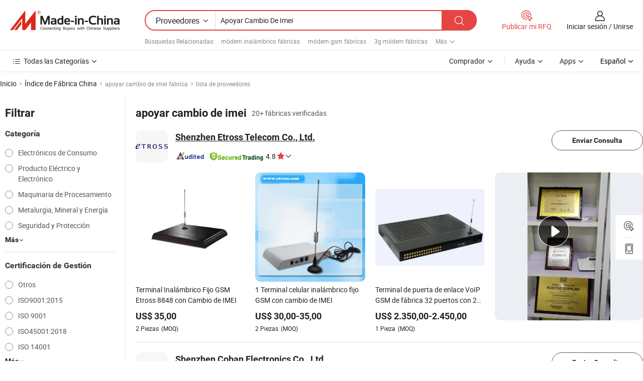

--- FILE ---
content_type: text/html;charset=UTF-8
request_url: https://es.made-in-china.com/factory/support-imei-change.html
body_size: 49356
content:
<!DOCTYPE HTML>
<html lang="es" dir="ltr" >
<head>
            <base href="//es.made-in-china.com" target="_top"/>
        <meta http-equiv="Content-Type" content="text/html; charset=utf-8" />
    <title>Fábrica de apoyar cambio de imei, lista de fábrica china de apoyar cambio de imei a la que puede comprar directamente.</title>
    <meta name="Keywords" content="fábrica de apoyar cambio de imei, fábrica de apoyar cambio de imei de China, fábricas chinas de apoyar cambio de imei, fabricantes chinos de apoyar cambio de imei, proveedores chinos de apoyar cambio de imei" />
    <meta name="Description" content="Buscar fábrica de apoyar cambio de imei en China, lista defábrica china deapoyar cambio de imei a la que puedecomprar directamente. Te ofrecemos una gran lista de fábricas / fabricantes,exportadores o comerciantes chinos, confiables y verificados de apoyar cambio de imei por un inspector de terceros." />
    <link rel="canonical" href="https://es.made-in-china.com/factory/support-imei-change.html">
    <link rel="preload" href="https://www.micstatic.com/landing/www/qf-new/images/leading_factory_bg_16d08a06.webp" as="image" fetchpriority="high">
    <link rel="dns-prefetch" href="//www.micstatic.com">
<link rel="preconnect" href="//www.micstatic.com">
<link rel="dns-prefetch" href="//image.made-in-china.com">
<link rel="preconnect" href="//image.made-in-china.com">
<link rel="dns-prefetch" href="//pic.made-in-china.com">
<link rel="preconnect" href="//pic.made-in-china.com">
        <link type="text/css" rel="stylesheet" href="https://www.micstatic.com/common/css/base/pc_base_8dc983a5.css" /> <link type="text/css" rel="stylesheet" href="https://www.micstatic.com/landing/www/qf-new/css/qf_010be316.css" /> <link type="text/css" rel="stylesheet" href="https://www.micstatic.com/landing/www/qf-new/dist/css/future_affe6d58.css" /> <link type="text/css" rel="stylesheet" href="https://www.micstatic.com/landing/www/qf-new/dist/css/main_984ea7d2.css" /> <script type="module" src="https://www.micstatic.com/common/js/libs/esm/@msr/client@2/index_02329b7a.js"></script><link rel="alternate" hreflang="de" href="https://de.made-in-china.com/factory/support-imei-change.html" />
            <link rel="alternate" hreflang="hi" href="https://hi.made-in-china.com/factory/support-imei-change.html" />
            <link rel="alternate" hreflang="ru" href="https://ru.made-in-china.com/factory/support-imei-change.html" />
            <link rel="alternate" hreflang="pt" href="https://pt.made-in-china.com/factory/support-imei-change.html" />
            <link rel="alternate" hreflang="ko" href="https://kr.made-in-china.com/factory/support-imei-change.html" />
            <link rel="alternate" hreflang="en" href="https://www.made-in-china.com/factory/support-imei-change.html" />
            <link rel="alternate" hreflang="it" href="https://it.made-in-china.com/factory/support-imei-change.html" />
            <link rel="alternate" hreflang="fr" href="https://fr.made-in-china.com/factory/support-imei-change.html" />
            <link rel="alternate" hreflang="es" href="https://es.made-in-china.com/factory/support-imei-change.html" />
            <link rel="alternate" hreflang="sa" href="https://sa.made-in-china.com/factory/support-imei-change.html" />
            <link rel="alternate" hreflang="x-default" href="https://www.made-in-china.com/factory/support-imei-change.html" />
            <link rel="alternate" hreflang="vi" href="https://vi.made-in-china.com/factory/support-imei-change.html" />
            <link rel="alternate" hreflang="th" href="https://th.made-in-china.com/factory/support-imei-change.html" />
            <link rel="alternate" hreflang="ja" href="https://jp.made-in-china.com/factory/support-imei-change.html" />
            <link rel="alternate" hreflang="id" href="https://id.made-in-china.com/factory/support-imei-change.html" />
            <link rel="alternate" hreflang="nl" href="https://nl.made-in-china.com/factory/support-imei-change.html" />
            <link rel="alternate" hreflang="tr" href="https://tr.made-in-china.com/factory/support-imei-change.html" />
    <!-- Polyfill Code Begin --><script chaset="utf-8" type="text/javascript" src="https://www.micstatic.com/polyfill/polyfill-simplify_eb12d58d.js"></script><!-- Polyfill Code End --></head>
<body probe-clarity="false" >
            <div id="header" ></div>
<script>
    function headerMlanInit() {
        const funcName = 'headerMlan';
        const app = new window[funcName]({target: document.getElementById('header'), props: {props: {"pageType":3,"logoTitle":"Fabricantes y proveedores","logoUrl":null,"base":{"buyerInfo":{"service":"Servicio","newUserGuide":"Guía de Nuevo Usuario","auditReport":"Audited Suppliers' Reports","meetSuppliers":"Meet Suppliers","onlineTrading":"Secured Trading Service","buyerCenter":"Centro del Comprador","contactUs":"Contáctenos","search":"Buscar","prodDirectory":"Directorio de Productos","supplierDiscover":"Supplier Discover","sourcingRequest":"Publicar Solicitud de Compra","quickLinks":"Quick Links","myFavorites":"Mis Favoritos","visitHistory":"Historial de Navegación","buyer":"Comprador","blog":"Perspectivas Comerciales"},"supplierInfo":{"supplier":"Proveedor","joinAdvance":"加入高级会员","tradeServerMarket":"外贸服务市场","memberHome":"外贸e家","cloudExpo":"Smart Expo云展会","onlineTrade":"交易服务","internationalLogis":"国际物流","northAmericaBrandSailing":"北美全渠道出海","micDomesticTradeStation":"中国制造网内贸站"},"helpInfo":{"whyMic":"Why Made-in-China.com","auditSupplierWay":"Cómo auditamos a los proveedores","securePaymentWay":"Cómo aseguramos el pago","submitComplaint":"Presentar una queja","contactUs":"Contáctenos","faq":"Preguntas más frecuentes","help":"Ayuda"},"appsInfo":{"downloadApp":"¡Descargar App!","forBuyer":"Para Comprador","forSupplier":"Para Proveedor","exploreApp":"Explora los descuentos exclusivos de la App","apps":"Apps"},"languages":[{"lanCode":0,"simpleName":"en","name":"English","value":"//www.made-in-china.com/factory/support-imei-change.html","htmlLang":"en"},{"lanCode":5,"simpleName":"es","name":"Español","value":"//es.made-in-china.com/","htmlLang":"es"},{"lanCode":4,"simpleName":"pt","name":"Português","value":"//pt.made-in-china.com/factory/support-imei-change.html","htmlLang":"pt"},{"lanCode":2,"simpleName":"fr","name":"Français","value":"//fr.made-in-china.com/factory/support-imei-change.html","htmlLang":"fr"},{"lanCode":3,"simpleName":"ru","name":"Русский язык","value":"//ru.made-in-china.com/factory/support-imei-change.html","htmlLang":"ru"},{"lanCode":8,"simpleName":"it","name":"Italiano","value":"//it.made-in-china.com/factory/support-imei-change.html","htmlLang":"it"},{"lanCode":6,"simpleName":"de","name":"Deutsch","value":"//de.made-in-china.com/factory/support-imei-change.html","htmlLang":"de"},{"lanCode":7,"simpleName":"nl","name":"Nederlands","value":"//nl.made-in-china.com/factory/support-imei-change.html","htmlLang":"nl"},{"lanCode":9,"simpleName":"sa","name":"العربية","value":"//sa.made-in-china.com/factory/support-imei-change.html","htmlLang":"ar"},{"lanCode":11,"simpleName":"kr","name":"한국어","value":"//kr.made-in-china.com/factory/support-imei-change.html","htmlLang":"ko"},{"lanCode":10,"simpleName":"jp","name":"日本語","value":"//jp.made-in-china.com/factory/support-imei-change.html","htmlLang":"ja"},{"lanCode":12,"simpleName":"hi","name":"हिन्दी","value":"//hi.made-in-china.com/factory/support-imei-change.html","htmlLang":"hi"},{"lanCode":13,"simpleName":"th","name":"ภาษาไทย","value":"//th.made-in-china.com/factory/support-imei-change.html","htmlLang":"th"},{"lanCode":14,"simpleName":"tr","name":"Türkçe","value":"//tr.made-in-china.com/factory/support-imei-change.html","htmlLang":"tr"},{"lanCode":15,"simpleName":"vi","name":"Tiếng Việt","value":"//vi.made-in-china.com/factory/support-imei-change.html","htmlLang":"vi"},{"lanCode":16,"simpleName":"id","name":"Bahasa Indonesia","value":"//id.made-in-china.com/factory/support-imei-change.html","htmlLang":"id"}],"showMlan":true,"showRules":false,"rules":"Rules","language":"es","menu":"Menú","subTitle":null,"subTitleLink":null,"stickyInfo":null},"categoryRegion":{"categories":"Todas las Categorías","categoryList":[{"name":"Agricultura y Alimento","value":"https://es.made-in-china.com/category1_Agriculture-Food/Agriculture-Food_usssssssss.html","catCode":"1000000000"},{"name":"Ropa y Accesorios","value":"https://es.made-in-china.com/category1_Apparel-Accessories/Apparel-Accessories_uussssssss.html","catCode":"1100000000"},{"name":"Artes y Antigüedades","value":"https://es.made-in-china.com/category1_Arts-Crafts/Arts-Crafts_uyssssssss.html","catCode":"1200000000"},{"name":"Piezas y Accesorios de Auto y de Moto","value":"https://es.made-in-china.com/category1_Auto-Motorcycle-Parts-Accessories/Auto-Motorcycle-Parts-Accessories_yossssssss.html","catCode":"2900000000"},{"name":"Bolsas, Maletínes y Cajas","value":"https://es.made-in-china.com/category1_Bags-Cases-Boxes/Bags-Cases-Boxes_yhssssssss.html","catCode":"2600000000"},{"name":"Productos Químicos","value":"https://es.made-in-china.com/category1_Chemicals/Chemicals_uissssssss.html","catCode":"1300000000"},{"name":"Productos de Computadora","value":"https://es.made-in-china.com/category1_Computer-Products/Computer-Products_iissssssss.html","catCode":"3300000000"},{"name":"Construcción y Decoración","value":"https://es.made-in-china.com/category1_Construction-Decoration/Construction-Decoration_ugssssssss.html","catCode":"1500000000"},{"name":"Electrónicos de Consumo","value":"https://es.made-in-china.com/category1_Consumer-Electronics/Consumer-Electronics_unssssssss.html","catCode":"1400000000"},{"name":"Producto Eléctrico y Electrónico","value":"https://es.made-in-china.com/category1_Electrical-Electronics/Electrical-Electronics_uhssssssss.html","catCode":"1600000000"},{"name":"Mueble","value":"https://es.made-in-china.com/category1_Furniture/Furniture_yessssssss.html","catCode":"2700000000"},{"name":"Salud y Medicina","value":"https://es.made-in-china.com/category1_Health-Medicine/Health-Medicine_uessssssss.html","catCode":"1700000000"},{"name":"Equipo y Componentes Industriales","value":"https://es.made-in-china.com/category1_Industrial-Equipment-Components/Industrial-Equipment-Components_inssssssss.html","catCode":"3400000000"},{"name":"Instrumentos y Medidores","value":"https://es.made-in-china.com/category1_Instruments-Meters/Instruments-Meters_igssssssss.html","catCode":"3500000000"},{"name":"Industria Ligera y Uso Diario","value":"https://es.made-in-china.com/category1_Light-Industry-Daily-Use/Light-Industry-Daily-Use_urssssssss.html","catCode":"1800000000"},{"name":"Lámparas y Faroles","value":"https://es.made-in-china.com/category1_Lights-Lighting/Lights-Lighting_isssssssss.html","catCode":"3000000000"},{"name":"Maquinaria de Procesamiento","value":"https://es.made-in-china.com/category1_Manufacturing-Processing-Machinery/Manufacturing-Processing-Machinery_uossssssss.html","catCode":"1900000000"},{"name":"Metalurgia, Mineral y Energía","value":"https://es.made-in-china.com/category1_Metallurgy-Mineral-Energy/Metallurgy-Mineral-Energy_ysssssssss.html","catCode":"2000000000"},{"name":"Suministros de Oficina","value":"https://es.made-in-china.com/category1_Office-Supplies/Office-Supplies_yrssssssss.html","catCode":"2800000000"},{"name":"Embalaje e Impresión","value":"https://es.made-in-china.com/category1_Packaging-Printing/Packaging-Printing_ihssssssss.html","catCode":"3600000000"},{"name":"Seguridad y Protección","value":"https://es.made-in-china.com/category1_Security-Protection/Security-Protection_ygssssssss.html","catCode":"2500000000"},{"name":"Servicio","value":"https://es.made-in-china.com/category1_Service/Service_ynssssssss.html","catCode":"2400000000"},{"name":"Artículos de Deporte y Recreación","value":"https://es.made-in-china.com/category1_Sporting-Goods-Recreation/Sporting-Goods-Recreation_iussssssss.html","catCode":"3100000000"},{"name":"Producto Textil","value":"https://es.made-in-china.com/category1_Textile/Textile_yussssssss.html","catCode":"2100000000"},{"name":"Herramientas y Ferretería","value":"https://es.made-in-china.com/category1_Tools-Hardware/Tools-Hardware_iyssssssss.html","catCode":"3200000000"},{"name":"Juguetes","value":"https://es.made-in-china.com/category1_Toys/Toys_yyssssssss.html","catCode":"2200000000"},{"name":"Transporte","value":"https://es.made-in-china.com/category1_Transportation/Transportation_yissssssss.html","catCode":"2300000000"}],"more":"Más"},"searchRegion":{"show":true,"lookingFor":"Cuéntanos lo que estás buscando...","homeUrl":"//es.made-in-china.com","products":"Productos","suppliers":"Proveedores","auditedFactory":null,"uploadImage":"Subir Imagen","max20MbPerImage":"Máximo 20 MB por imagen","yourRecentKeywords":"Tus Palabras Clave Recientes","clearHistory":"Borrar Historial","popularSearches":"Búsquedas Relacionadas","relatedSearches":"Más","more":null,"maxSizeErrorMsg":"Subida fallida. El tamaño máximo de la imagen es de 20 MB.","noNetworkErrorMsg":"No hay conexión de red. Por favor revise su configuración de red y inténtelo de nuevo.","uploadFailedErrorMsg":"Carga fallida. Formato de imagen incorrecto. Formatos admitidos: JPG, PNG, BMP.","relatedList":[{"word":"módem inalámbrico fábricas","adsData":"","link":"https://es.made-in-china.com/factory/wireless-modem.html","title":"módem inalámbrico fábricas"},{"word":"módem gsm fábricas","adsData":"","link":"https://es.made-in-china.com/factory/gsm-modem.html","title":"módem gsm fábricas"},{"word":"3g módem fábricas","adsData":"","link":"https://es.made-in-china.com/factory/3g-modem.html","title":"3g módem fábricas"},{"word":"enviar recibir sms fábricas","adsData":"","link":"https://es.made-in-china.com/factory/send-receive-sms.html","title":"enviar recibir sms fábricas"},{"word":"grupo de módem gsm fábricas","adsData":"","link":"https://es.made-in-china.com/factory/gsm-modem-pool.html","title":"grupo de módem gsm fábricas"},{"word":"grupo de módems usb fábricas","adsData":"","link":"https://es.made-in-china.com/factory/usb-modem-pool.html","title":"grupo de módems usb fábricas"},{"word":"3g puerta de enlace inalámbrica fábricas","adsData":"","link":"https://es.made-in-china.com/factory/3g-wireless-gateway.html","title":"3g puerta de enlace inalámbrica fábricas"},{"word":"cambio de imei del módem fábricas","adsData":"","link":"https://es.made-in-china.com/factory/imei-change-modem.html","title":"cambio de imei del módem fábricas"},{"word":"rotación de simulación fábricas","adsData":"","link":"https://es.made-in-china.com/factory/sim-rotation.html","title":"rotación de simulación fábricas"},{"word":"grupo de módems fábricas","adsData":"","link":"https://es.made-in-china.com/factory/modem-pool.html","title":"grupo de módems fábricas"}],"relatedTitle":null,"relatedTitleLink":null,"formParams":null,"mlanFormParams":{"keyword":"Apoyar Cambio De Imei","inputkeyword":"Apoyar Cambio De Imei","type":null,"currentTab":null,"currentPage":null,"currentCat":null,"currentRegion":null,"currentProp":null,"submitPageUrl":null,"parentCat":null,"otherSearch":null,"currentAllCatalogCodes":null,"sgsMembership":null,"memberLevel":null,"topOrder":null,"size":null,"more":"más","less":"less","staticUrl50":null,"staticUrl10":null,"staticUrl30":null,"condition":"1","conditionParamsList":[{"condition":"0","conditionName":null,"action":"/productSearch?keyword=#word#","searchUrl":null,"inputPlaceholder":null},{"condition":"1","conditionName":null,"action":"https://es.made-in-china.com/companySearch?keyword=#word#","searchUrl":null,"inputPlaceholder":null}]},"enterKeywordTips":"Introduzca una palabra clave al menos para su búsqueda.","openMultiSearch":false},"frequentRegion":{"rfq":{"rfq":"Publicar mi RFQ","searchRfq":"Search RFQs","acquireRfqHover":"Cuéntanos qué necesitas y prueba la manera fácil de obtener cotizaciones !","searchRfqHover":"Discover quality RFQs and connect with big-budget buyers"},"account":{"account":"Cuenta","signIn":"Iniciar sesión","join":"Unirse","newUser":"Nuevo Usuario","joinFree":"Unirse","or":"O","socialLogin":"Al hacer clic en Iniciar Sesión, Unirse Gratis o Continuar con Facebook, Linkedin, Twitter, Google, %s, acepto el %sUser Agreement%s y la %sPrivacy Policy%s","message":"Mensajes","quotes":"Citas","orders":"Pedidos","favorites":"Favoritos","visitHistory":"Historial de Navegación","postSourcingRequest":"Publicar Solicitud de Compra","hi":"Hola","signOut":"Desconectar","manageProduct":"Gestionar Productos","editShowroom":"Editar sala de exposición","username":"","userType":null,"foreignIP":true,"currentYear":2026,"userAgreement":"Acuerdo de Usuario","privacyPolicy":"Política de Privacidad"},"message":{"message":"Mensajes","signIn":"Iniciar sesión","join":"Unirse","newUser":"Nuevo Usuario","joinFree":"Unirse","viewNewMsg":"Sign in to view the new messages","inquiry":"Consultas","rfq":"RFQs","awaitingPayment":"Awaiting payments","chat":"Charlar","awaitingQuotation":"Esperando cotizaciones"},"cart":{"cart":"Cesta de Consultas"}},"busiRegion":null,"previewRegion":null,"relatedQpSync":true,"relatedQpSearchUrl":"https://www.made-in-china.com/multi-search/getHeadRelatedQp?word=support imei change&headQpType=QF&lanCode=5"}}});
		const hoc=o=>(o.__proto__.$get=function(o){return this.$$.ctx[this.$$.props[o]]},o.__proto__.$getKeys=function(){return Object.keys(this.$$.props)},o.__proto__.$getProps=function(){return this.$get("props")},o.__proto__.$setProps=function(o){var t=this.$getKeys(),s={},p=this;t.forEach(function(o){s[o]=p.$get(o)}),s.props=Object.assign({},s.props,o),this.$set(s)},o.__proto__.$help=function(){console.log("\n            $set(props): void             | 设置props的值\n            $get(key: string): any        | 获取props指定key的值\n            $getKeys(): string[]          | 获取props所有key\n            $getProps(): any              | 获取props里key为props的值（适用nail）\n            $setProps(params: any): void  | 设置props里key为props的值（适用nail）\n            $on(ev, callback): func       | 添加事件监听，返回移除事件监听的函数\n            $destroy(): void              | 销毁组件并触发onDestroy事件\n        ")},o);
        window[`${funcName}Api`] = hoc(app);
    };
</script><script type="text/javascript" crossorigin="anonymous" onload="headerMlanInit()" src="https://www.micstatic.com/nail/pc/header-mlan_6f301846.js"></script>    <input type="hidden" id="lanCode" name="lanCode" value="5">
    <input type="hidden" id="lan" name="lan" value="es">
    <input type="hidden" name="is_track_single_page" id="is_track_single_page" />
<input id="sensor_pg_v" type="hidden" value="tp:103,stp:10302,st:qf,m:support-imei-change,p:1" />
    <input type="hidden" id="J-searchWord" value="support-imei-change"/>
<!-- 设置 Clarity 标签内容 -->
<!-- 引入 Clarity 脚本 -->
            <script type="application/ld+json">
        	{"contentUrl":"https://v.made-in-china.com/ucv/sbr/ff7026766a2fb9c2dc744ba32459be/c7436d563652187459985919243_h264_def.mp4","description":"Buscar fábrica de apoyar cambio de imei en China, lista defábrica china deapoyar cambio de imei a la que puedecomprar directamente. Te ofrecemos una gran lista de fábricas / fabricantes,exportadores o comerciantes chinos, confiables y verificados de apoyar cambio de imei por un inspector de terceros.","name":"Fábrica de apoyar cambio de imei, lista de fábrica china de apoyar cambio de imei a la que puede comprar directamente.","@context":"http://schema.org","@type":"VideoObject","thumbnailUrl":"http://image.made-in-china.com/312f0j00aTbEiZpRmfVq/VUE-20181127153346-mp4.jpg","uploadDate":"2019-03-09T10:46:21+08:00"}
    	</script>
    <script id="introText" type="text/html">
        
    </script>
<!-- SONA2024 2.2.1 --><div id="first-screen-block"><div class="crumb" itemscope="" itemType="https://schema.org/BreadcrumbList"><span itemProp="itemListElement" itemscope="" itemType="https://schema.org/ListItem"><a rel="nofollow" href="/" itemProp="item"><span itemProp="name">Inicio</span></a><meta itemProp="position" content="1"/></span><img src="https://www.micstatic.com/landing/www/qf-new/dist/assets/arrow-right-Bd5qwbiu.svg" alt="arrow-right"/><span itemProp="itemListElement" itemscope="" itemType="https://schema.org/ListItem"><a href="/factory-index/s.html" itemProp="item"><span itemProp="name">Índice de Fábrica China</span></a><meta itemProp="position" content="2"/></span><img src="https://www.micstatic.com/landing/www/qf-new/dist/assets/arrow-right-Bd5qwbiu.svg" alt="arrow-right"/><span class="gray-crumb">apoyar cambio de imei fábrica</span><img src="https://www.micstatic.com/landing/www/qf-new/dist/assets/arrow-right-Bd5qwbiu.svg" alt="arrow-right"/><span class="gray-crumb">lista de proveedores</span></div><div class="page-top-wrapper"><div class="filter-wrapper"><div class="filter-title">Filtrar</div><div class="filter-groups" faw-module="filter"><form action="#" class="ft-form is-horizontal qf-filter-form"><div class="filter-group"><div class="filter-group-header"><span class="filter-group-title">Categoría</span></div><div class="ft-form-item"><div class="ft-form-item-control"><div class="ft-form-item-input"><div class="ft-radio-group is-vertical"><label class="ft-radio is-primary"><input type="radio" value="1400000000" ads-data="" name="catCode"/><span class="ft-radio-front"></span><span class="ft-radio-label">Electrónicos de Consumo</span></label><label class="ft-radio is-primary"><input type="radio" value="1600000000" ads-data="" name="catCode"/><span class="ft-radio-front"></span><span class="ft-radio-label">Producto Eléctrico y Electrónico</span></label><label class="ft-radio is-primary"><input type="radio" value="1900000000" ads-data="" name="catCode"/><span class="ft-radio-front"></span><span class="ft-radio-label">Maquinaria de Procesamiento</span></label><label class="ft-radio is-primary"><input type="radio" value="2000000000" ads-data="" name="catCode"/><span class="ft-radio-front"></span><span class="ft-radio-label">Metalurgia, Mineral y Energía</span></label><label class="ft-radio is-primary"><input type="radio" value="2500000000" ads-data="" name="catCode"/><span class="ft-radio-front"></span><span class="ft-radio-label">Seguridad y Protección</span></label></div></div></div></div><div class="view-more-btn" ads-data="st:14"><span>Más</span><i class="ob-icon icon-down"></i></div></div><div class="filter-group"><div class="filter-group-header"><span class="filter-group-title">Certificación de Gestión</span></div><div class="ft-form-item"><div class="ft-form-item-control"><div class="ft-form-item-input"><div class="ft-radio-group is-vertical"><label class="ft-radio is-primary"><input type="radio" value="-4" ads-data="" name="managementCertification"/><span class="ft-radio-front"></span><span class="ft-radio-label">Otros</span></label><label class="ft-radio is-primary"><input type="radio" value="-5" ads-data="" name="managementCertification"/><span class="ft-radio-front"></span><span class="ft-radio-label">ISO9001:2015</span></label><label class="ft-radio is-primary"><input type="radio" value="10" ads-data="" name="managementCertification"/><span class="ft-radio-front"></span><span class="ft-radio-label">ISO 9001</span></label><label class="ft-radio is-primary"><input type="radio" value="100375" ads-data="" name="managementCertification"/><span class="ft-radio-front"></span><span class="ft-radio-label">ISO45001:2018</span></label><label class="ft-radio is-primary"><input type="radio" value="6" ads-data="" name="managementCertification"/><span class="ft-radio-front"></span><span class="ft-radio-label">ISO 14001</span></label></div></div></div></div><div class="view-more-btn" ads-data="st:14"><span>Más</span><i class="ob-icon icon-down"></i></div></div><div class="filter-group"><div class="filter-group-header"><span class="filter-group-title">Capacidad de R&amp;D</span></div><div class="ft-form-item"><div class="ft-form-item-control"><div class="ft-form-item-input"><div class="ft-radio-group is-vertical"><label class="ft-radio is-primary"><input type="radio" value="4" ads-data="" name="rdCapacity"/><span class="ft-radio-front"></span><span class="ft-radio-label">OEM</span></label><label class="ft-radio is-primary"><input type="radio" value="5" ads-data="" name="rdCapacity"/><span class="ft-radio-front"></span><span class="ft-radio-label">ODM</span></label><label class="ft-radio is-primary"><input type="radio" value="6" ads-data="" name="rdCapacity"/><span class="ft-radio-front"></span><span class="ft-radio-label">Marca Propia</span></label></div></div></div></div></div><div class="filter-group"><div class="filter-group-header"><span class="filter-group-title">Ingresos Anuales</span></div><div class="ft-form-item"><div class="ft-form-item-control"><div class="ft-form-item-input"><div class="ft-radio-group is-vertical"><label class="ft-radio is-primary"><input type="radio" value="1" ads-data="" name="annualRevenue"/><span class="ft-radio-front"></span><span class="ft-radio-label">Por debajo de US $ 1 Millón</span></label><label class="ft-radio is-primary"><input type="radio" value="3" ads-data="" name="annualRevenue"/><span class="ft-radio-front"></span><span class="ft-radio-label">2,5 ~ 5 millones de dólares</span></label><label class="ft-radio is-primary"><input type="radio" value="4" ads-data="" name="annualRevenue"/><span class="ft-radio-front"></span><span class="ft-radio-label">5 ~ 10 millones de dólares</span></label><label class="ft-radio is-primary"><input type="radio" value="5" ads-data="" name="annualRevenue"/><span class="ft-radio-front"></span><span class="ft-radio-label">10 ~ 50 millones de dólares</span></label><label class="ft-radio is-primary"><input type="radio" value="7" ads-data="" name="annualRevenue"/><span class="ft-radio-front"></span><span class="ft-radio-label">Encima de US $ 100 Millones</span></label></div></div></div></div></div><div class="filter-group"><div class="filter-group-header"><span class="filter-group-title">Número de empleados</span></div><div class="ft-form-item"><div class="ft-form-item-control"><div class="ft-form-item-input"><div class="ft-radio-group is-vertical"><label class="ft-radio is-primary"><input type="radio" value="1" ads-data="" name="employeeNum"/><span class="ft-radio-front"></span><span class="ft-radio-label">Menos de 5 Personas</span></label><label class="ft-radio is-primary"><input type="radio" value="2" ads-data="" name="employeeNum"/><span class="ft-radio-front"></span><span class="ft-radio-label">5-50 Personas</span></label><label class="ft-radio is-primary"><input type="radio" value="3" ads-data="" name="employeeNum"/><span class="ft-radio-front"></span><span class="ft-radio-label">51-200 Personas</span></label></div></div></div></div></div><div class="filter-group"><div class="filter-group-header"><span class="filter-group-title">Provincia &amp; Región</span></div><div class="ft-form-item"><div class="ft-form-item-control"><div class="ft-form-item-input"><div class="ft-radio-group is-vertical"><label class="ft-radio is-primary"><input type="radio" value="Fujian" ads-data="" name="province"/><span class="ft-radio-front"></span><span class="ft-radio-label">Fujian</span></label><label class="ft-radio is-primary"><input type="radio" value="Guangdong" ads-data="" name="province"/><span class="ft-radio-front"></span><span class="ft-radio-label">Guangdong</span></label><label class="ft-radio is-primary"><input type="radio" value="Hubei" ads-data="" name="province"/><span class="ft-radio-front"></span><span class="ft-radio-label">Hubei</span></label><label class="ft-radio is-primary"><input type="radio" value="Hunan" ads-data="" name="province"/><span class="ft-radio-front"></span><span class="ft-radio-label">Hunan</span></label><label class="ft-radio is-primary"><input type="radio" value="Jiangsu" ads-data="" name="province"/><span class="ft-radio-front"></span><span class="ft-radio-label">Jiangsu</span></label></div></div></div></div><div class="view-more-btn" ads-data="st:14"><span>Más</span><i class="ob-icon icon-down"></i></div></div><div class="filter-group filter-audited"><div class="ft-form-item"><div class="ft-form-item-control"><div class="ft-form-item-input"><div class="ft-radio-group is-vertical"><label class="ft-radio is-primary"><input type="radio" value="1" ads-data="" name="auditedSuppliers"/><span class="ft-radio-front"></span><span class="ft-radio-label"><img src="https://www.micstatic.com/landing/www/qf-new/dist/assets/audited-DQjVuQn9.png" width="57.5" height="20" alt="Proveedores revisados por servicios de inspección."/></span></label></div></div></div></div></div></form></div></div><div class="page-top-content"><div class="leading-factory-wrapper leading-factory-no-data" faw-module="leading_factory" faw-exposure="true"><div class="leading-factory-container"><div class="leading-factory-left no-data"><div class="leading-factory-logo"><img src="https://www.micstatic.com/landing/www/qf-new/dist/assets/leading_factory-CY6-Z8Up.png" alt=""/></div><div class="leading-factory-subtitle" title="sobre apoyar cambio de imei">sobre apoyar cambio de imei</div><ul class="leading-factory-features"><li class="feature-item"><img src="https://www.micstatic.com/landing/www/qf-new/dist/assets/leading_factory_icon1-b9txvrsa.png" alt=""/><span class="feature-text" title="Innovación tecnológica">Innovación tecnológica</span></li><li class="feature-item"><img src="https://www.micstatic.com/landing/www/qf-new/dist/assets/leading_factory_icon2-D_fmzuKW.png" alt=""/><span class="feature-text" title="Cadenas de suministro confiables">Cadenas de suministro confiables</span></li><li class="feature-item"><img src="https://www.micstatic.com/landing/www/qf-new/dist/assets/leading_factory_icon3-B93UAk-m.png" alt=""/><span class="feature-text" title="Capacidades de fabricación sustanciales">Capacidades de fabricación sustanciales</span></li></ul></div><div class="factory-card-skeleton"><div class="factory-logo-box-skeleton"><div class="skeleton rectangle skeleton-animated"></div></div><div class="factory-divider-skeleton"></div><div class="factory-content-skeleton"><div class="skeleton rectangle skeleton-animated"></div></div></div><div class="factory-card-skeleton"><div class="factory-logo-box-skeleton"><div class="skeleton rectangle skeleton-animated"></div></div><div class="factory-divider-skeleton"></div><div class="factory-content-skeleton"><div class="skeleton rectangle skeleton-animated"></div></div></div></div></div><h1 class="company-list-top"><span class="search-word" title="apoyar cambio de imei">apoyar cambio de imei</span><span class="tip-text">20+ fábricas verificadas</span></h1><div class="company-list-wrapper" faw-module="factory_list"><div class="company-list-wrap"><div class="company-list"><div class="company-item"><div class="com-title"><div class="com-title-left"><a class="com-pic" href="https://es.made-in-china.com/co_cnetross/" target="_blank" ads-data="st:3,a:1,pcid:aMeEXcOPHtpH,flx_deliv_tp:comb,ads_id:,ads_tp:,srv_id:"><img src="//image.made-in-china.com/206f0j00SaHQeBtKsErC/Shenzhen-Etross-Telecom-Co-Ltd-.jpg"/></a><div class="com-title-wrap"><h2 class="com-title-txt"><a href="https://es.made-in-china.com/co_cnetross/" target="_blank" ads-data="st:3,a:1,pcid:aMeEXcOPHtpH,flx_deliv_tp:comb,ads_id:,ads_tp:,srv_id:">Shenzhen Etross Telecom Co., Ltd.</a></h2><div class="com-detail"><a class="audited-icon" href="https://es.made-in-china.com/co_cnetross/company_info.html" target="_blank" ads-data="st:3,a:1,pcid:aMeEXcOPHtpH,flx_deliv_tp:comb,ads_id:,ads_tp:,srv_id:"><img src="https://www.micstatic.com/landing/www/qf-new/dist/assets/as-mQl-B1co.svg"/></a><div class="secured-trading-logo"><a href="https://es.made-in-china.com/co_cnetross/company_info.html" target="_blank" ads-data="st:3,a:1,pcid:aMeEXcOPHtpH,flx_deliv_tp:comb,ads_id:,ads_tp:,srv_id:"><img src="https://www.micstatic.com/landing/www/qf-new/dist/assets/secured-trading-logo-CrIMDkC9.png"/></a></div><a class="com-rate" href="https://es.made-in-china.com/co_cnetross/company_info.html" target="_blank" ads-data="st:3,a:1,pcid:aMeEXcOPHtpH,flx_deliv_tp:comb,ads_id:,ads_tp:,srv_id:"><span class="rate">4.8<i class="ob-icon icon-star-f"></i></span></a><a class="com-info" href="https://es.made-in-china.com/co_cnetross/" target="_blank" ads-data="st:3,a:1,pcid:aMeEXcOPHtpH,flx_deliv_tp:comb,ads_id:,ads_tp:,srv_id:"><i class="ob-icon icon-down"></i></a></div></div></div><div class="com-btn"><a rel="nofollow" ads-data="st:24,a:1,pcid:aMeEXcOPHtpH,flx_deliv_tp:comb,ads_id:,ads_tp:,srv_id:" class="ft-btn ft-btn-outline-primary ft-btn-round inquiry-btn" href="https://www.made-in-china.com/sendInquiry/shrom_aMeEXcOPHtpH_aMeEXcOPHtpH.html?from=search&amp;type=cs&amp;target=com&amp;word=support-imei-change&amp;plant=es" target="_blank">Enviar Consulta</a></div></div><div class="com-content"><div class="com-product"><div class="prod-item" faw-exposure="true" ads-data="a:1,pcid:aMeEXcOPHtpH,pdid:LbjnixmrHKkd,flx_deliv_tp:comb,ads_id:,ads_tp:,srv_id:"><a href="https://es.made-in-china.com/co_cnetross/product_GSM-FWT-Fixed-Wireless-Terminal-Etross-8848-with-IMEI-Change_hersnoisg.html" target="_blank"><div class="prod-pic" ads-data="st:8,a:1,pcid:aMeEXcOPHtpH,pdid:LbjnixmrHKkd,flx_deliv_tp:comb,ads_id:,ads_tp:,srv_id:"><img src="https://image.made-in-china.com/221f0j00NpIfFZannVqg/GSM-FWT-Fixed-Wireless-Terminal-Etross-8848-with-IMEI-Change.webp" alt="Terminal Inalámbrico Fijo GSM Etross 8848 con Cambio de IMEI" title="Terminal Inalámbrico Fijo GSM Etross 8848 con Cambio de IMEI"/></div><div class="prod-info"><h3 class="prod-name" ads-data="st:2,a:1,pcid:aMeEXcOPHtpH,pdid:LbjnixmrHKkd,flx_deliv_tp:comb,ads_id:,ads_tp:,srv_id:"><span title="Terminal Inalámbrico Fijo GSM Etross 8848 con Cambio de IMEI">Terminal Inalámbrico Fijo GSM Etross 8848 con Cambio de IMEI</span></h3><div class="prod-price"><span><strong class="price">US$ <span>35,00</span></strong></span></div><div class="prod-moq"><span>2<!-- --> <!-- -->Piezas</span><span class="moq-text">(MOQ)</span></div></div></a></div><div class="prod-item" faw-exposure="true" ads-data="a:1,pcid:aMeEXcOPHtpH,pdid:OojElqQBwXkw,flx_deliv_tp:comb,ads_id:,ads_tp:,srv_id:"><a href="https://es.made-in-china.com/co_cnetross/product_1-SIM-Card-GSM-Fct-Fixed-Wireless-Cellular-Terminal-with-IMEI-Change_hersnoohg.html" target="_blank"><div class="prod-pic" ads-data="st:8,a:1,pcid:aMeEXcOPHtpH,pdid:OojElqQBwXkw,flx_deliv_tp:comb,ads_id:,ads_tp:,srv_id:"><img src="https://image.made-in-china.com/221f0j00besQCodISJfM/1-SIM-Card-GSM-Fct-Fixed-Wireless-Cellular-Terminal-with-IMEI-Change.webp" alt="1 Terminal celular inalámbrico fijo GSM con cambio de IMEI" title="1 Terminal celular inalámbrico fijo GSM con cambio de IMEI"/></div><div class="prod-info"><h3 class="prod-name" ads-data="st:2,a:1,pcid:aMeEXcOPHtpH,pdid:OojElqQBwXkw,flx_deliv_tp:comb,ads_id:,ads_tp:,srv_id:"><span title="1 Terminal celular inalámbrico fijo GSM con cambio de IMEI">1 Terminal celular inalámbrico fijo GSM con cambio de IMEI</span></h3><div class="prod-price"><span><strong class="price">US$ <span>30,00</span>-<span>35,00</span></strong></span></div><div class="prod-moq"><span>2<!-- --> <!-- -->Piezas</span><span class="moq-text">(MOQ)</span></div></div></a></div><div class="prod-item" faw-exposure="true" ads-data="a:1,pcid:aMeEXcOPHtpH,pdid:wBZJOxvKwFrR,flx_deliv_tp:comb,ads_id:,ads_tp:,srv_id:"><a href="https://es.made-in-china.com/co_cnetross/product_Factory-GSM-VoIP-Gateway-Terminal-32-Ports-with-256-SIM-Rotation-IMEI-Change_eooeoyosy.html" target="_blank"><div class="prod-pic" ads-data="st:8,a:1,pcid:aMeEXcOPHtpH,pdid:wBZJOxvKwFrR,flx_deliv_tp:comb,ads_id:,ads_tp:,srv_id:"><img src="https://image.made-in-china.com/221f0j00grwYnpDRvIzP/Factory-GSM-VoIP-Gateway-Terminal-32-Ports-with-256-SIM-Rotation-IMEI-Change.webp" alt="Terminal de puerta de enlace VoIP GSM de fábrica 32 puertos con 256 rotación de SIM cambio de IMEI" title="Terminal de puerta de enlace VoIP GSM de fábrica 32 puertos con 256 rotación de SIM cambio de IMEI"/></div><div class="prod-info"><h3 class="prod-name" ads-data="st:2,a:1,pcid:aMeEXcOPHtpH,pdid:wBZJOxvKwFrR,flx_deliv_tp:comb,ads_id:,ads_tp:,srv_id:"><span title="Terminal de puerta de enlace VoIP GSM de fábrica 32 puertos con 256 rotación de SIM cambio de IMEI">Terminal de puerta de enlace VoIP GSM de fábrica 32 puertos con 256 rotación de SIM cambio de IMEI</span></h3><div class="prod-price"><span><strong class="price">US$ <span>2.350,00</span>-<span>2.450,00</span></strong></span></div><div class="prod-moq"><span>1<!-- --> <!-- -->Pieza</span><span class="moq-text">(MOQ)</span></div></div></a></div><div class="prod-item" faw-exposure="true" ads-data="a:1,pcid:aMeEXcOPHtpH,pdid:TSgmCtcOChUX,flx_deliv_tp:comb,ads_id:,ads_tp:,srv_id:"><a href="https://es.made-in-china.com/co_cnetross/product_GSM-Gateway-Ets-32X16-with-Auto-IMEI-Change-and-Auto-Activation-SIM-Card_egigreuuy.html" target="_blank"><div class="prod-pic" ads-data="st:8,a:1,pcid:aMeEXcOPHtpH,pdid:TSgmCtcOChUX,flx_deliv_tp:comb,ads_id:,ads_tp:,srv_id:"><img src="https://image.made-in-china.com/221f0j00uazcwNJqClpT/GSM-Gateway-Ets-32X16-with-Auto-IMEI-Change-and-Auto-Activation-SIM-Card.webp" alt="Puerta de enlace GSM Ets-32X16 con cambio automático de IMEI y tarjeta SIM de activación automática" title="Puerta de enlace GSM Ets-32X16 con cambio automático de IMEI y tarjeta SIM de activación automática"/></div><div class="prod-info"><h3 class="prod-name" ads-data="st:2,a:1,pcid:aMeEXcOPHtpH,pdid:TSgmCtcOChUX,flx_deliv_tp:comb,ads_id:,ads_tp:,srv_id:"><span title="Puerta de enlace GSM Ets-32X16 con cambio automático de IMEI y tarjeta SIM de activación automática">Puerta de enlace GSM Ets-32X16 con cambio automático de IMEI y tarjeta SIM de activación automática</span></h3><div class="prod-price"><span><strong class="price">US$ <span>2.000,00</span>-<span>2.200,00</span></strong></span></div><div class="prod-moq"><span>1<!-- --> <!-- -->Pieza</span><span class="moq-text">(MOQ)</span></div></div></a></div></div><div class="com-video"><div faw-exposure="true"><div class="swiper ft-swiper product-swiper" dir="ltr"><div class="swiper-wrapper"><div class="swiper-slide swiper-slide-duplicate" data-swiper-slide-index="4"><div class="prod-pic" ads-data="st:8,a:5,pcid:aMeEXcOPHtpH,flx_deliv_tp:comb,ads_id:,ads_tp:,srv_id:"><img src="//image.made-in-china.com/214f0j00ZvIaAUBKkrow/made-in-china.webp"/></div></div><div class="swiper-slide" data-swiper-slide-index="0"><div class="prod-pic" faw-video="true" ads-data="st:15,a:1,pcid:aMeEXcOPHtpH,item_type:com_details,cloud_media_url:https://v.made-in-china.com/ucv/sbr/ff7026766a2fb9c2dc744ba32459be/d48e8e954982247028257444677_h264_def.mp4,flx_deliv_tp:comb,ads_id:,ads_tp:,srv_id:"><div class="play-video-btn"><img src="https://www.micstatic.com/landing/www/qf-new/dist/assets/play-BBkcUfs8.png"/></div><img src="https://image.made-in-china.com/318f0j00zaUQDSfqvCiZ/-mp4.webp"/></div></div><div class="swiper-slide" data-swiper-slide-index="1"><div class="prod-pic" ads-data="st:8,a:2,pcid:aMeEXcOPHtpH,flx_deliv_tp:comb,ads_id:,ads_tp:,srv_id:"><img src="//image.made-in-china.com/214f0j00OBgGEWYruHpL/made-in-china.webp"/></div></div><div class="swiper-slide" data-swiper-slide-index="2"><div class="prod-pic" ads-data="st:8,a:3,pcid:aMeEXcOPHtpH,flx_deliv_tp:comb,ads_id:,ads_tp:,srv_id:"><img src="//image.made-in-china.com/214f0j00yvpYQCGnaLzI/made-in-china.webp"/></div></div><div class="swiper-slide" data-swiper-slide-index="3"><div class="prod-pic" ads-data="st:8,a:4,pcid:aMeEXcOPHtpH,flx_deliv_tp:comb,ads_id:,ads_tp:,srv_id:"><img src="//image.made-in-china.com/214f0j00ZBDTmtMHEubA/made-in-china.webp"/></div></div><div class="swiper-slide" data-swiper-slide-index="4"><div class="prod-pic" ads-data="st:8,a:5,pcid:aMeEXcOPHtpH,flx_deliv_tp:comb,ads_id:,ads_tp:,srv_id:"><img src="//image.made-in-china.com/214f0j00ZvIaAUBKkrow/made-in-china.webp"/></div></div><div class="swiper-slide swiper-slide-duplicate" data-swiper-slide-index="0"><div class="prod-pic" faw-video="true" ads-data="st:15,a:1,pcid:aMeEXcOPHtpH,item_type:com_details,cloud_media_url:https://v.made-in-china.com/ucv/sbr/ff7026766a2fb9c2dc744ba32459be/d48e8e954982247028257444677_h264_def.mp4,flx_deliv_tp:comb,ads_id:,ads_tp:,srv_id:"><div class="play-video-btn"><img src="https://www.micstatic.com/landing/www/qf-new/dist/assets/play-BBkcUfs8.png"/></div><img src="https://image.made-in-china.com/318f0j00zaUQDSfqvCiZ/-mp4.webp"/></div></div></div><div class="swiper-controls"><div class="controls-btn active" style="cursor:pointer"><i class="icon-video-camera"></i></div><div class="controls-btn " style="cursor:pointer"><i class="icon-picture-gallery"></i>1/4</div></div><div class="ft-swiper-prev"><i class="ft-icon icon-left ft-swiper-prev-icon"></i></div><div class="ft-swiper-next"><i class="ft-icon icon-right ft-swiper-next-icon"></i></div></div></div></div></div></div><div class="company-item"><div class="com-title"><div class="com-title-left"><a class="com-pic" href="https://es.made-in-china.com/co_cncoban/" target="_blank" ads-data="st:3,a:2,pcid:TbNxjgfXgQDV,flx_deliv_tp:comb,ads_id:,ads_tp:,srv_id:"><img src="//image.made-in-china.com/206f0j00UQEaNyAtITpk/Shenzhen-Coban-Electronics-Co-Ltd-.jpg"/></a><div class="com-title-wrap"><h2 class="com-title-txt"><a href="https://es.made-in-china.com/co_cncoban/" target="_blank" ads-data="st:3,a:2,pcid:TbNxjgfXgQDV,flx_deliv_tp:comb,ads_id:,ads_tp:,srv_id:">Shenzhen Coban Electronics Co., Ltd.</a></h2><div class="com-detail"><a class="audited-icon" href="https://es.made-in-china.com/co_cncoban/company_info.html" target="_blank" ads-data="st:3,a:2,pcid:TbNxjgfXgQDV,flx_deliv_tp:comb,ads_id:,ads_tp:,srv_id:"><img src="https://www.micstatic.com/landing/www/qf-new/dist/assets/as-mQl-B1co.svg"/></a><div class="secured-trading-logo"><a href="https://es.made-in-china.com/co_cncoban/company_info.html" target="_blank" ads-data="st:3,a:2,pcid:TbNxjgfXgQDV,flx_deliv_tp:comb,ads_id:,ads_tp:,srv_id:"><img src="https://www.micstatic.com/landing/www/qf-new/dist/assets/secured-trading-logo-CrIMDkC9.png"/></a></div><a class="com-rate" href="https://es.made-in-china.com/co_cncoban/company_info.html" target="_blank" ads-data="st:3,a:2,pcid:TbNxjgfXgQDV,flx_deliv_tp:comb,ads_id:,ads_tp:,srv_id:"><span class="rate">5.0<i class="ob-icon icon-star-f"></i></span></a><a class="com-info" href="https://es.made-in-china.com/co_cncoban/" target="_blank" ads-data="st:3,a:2,pcid:TbNxjgfXgQDV,flx_deliv_tp:comb,ads_id:,ads_tp:,srv_id:"><i class="ob-icon icon-down"></i></a></div></div></div><div class="com-btn"><a rel="nofollow" ads-data="st:24,a:2,pcid:TbNxjgfXgQDV,flx_deliv_tp:comb,ads_id:,ads_tp:,srv_id:" class="ft-btn ft-btn-outline-primary ft-btn-round inquiry-btn" href="https://www.made-in-china.com/sendInquiry/shrom_TbNxjgfXgQDV_TbNxjgfXgQDV.html?from=search&amp;type=cs&amp;target=com&amp;word=support-imei-change&amp;plant=es" target="_blank">Enviar Consulta</a></div></div><div class="com-content"><div class="com-product"><div class="prod-item" faw-exposure="true" ads-data="a:2,pcid:TbNxjgfXgQDV,pdid:VAwUxpyCHahg,flx_deliv_tp:comb,ads_id:,ads_tp:,srv_id:"><a href="https://es.made-in-china.com/co_cncoban/product_4G-Big-Battery-and-Magnet-Long-Standby-Vehicle-GPS-Tracker-408A-Tracking-Device-Online-Location-View-with-Free-APP-GPS-for-Car_yuuorsigyg.html" target="_blank"><div class="prod-pic" ads-data="st:8,a:2,pcid:TbNxjgfXgQDV,pdid:VAwUxpyCHahg,flx_deliv_tp:comb,ads_id:,ads_tp:,srv_id:"><img src="https://image.made-in-china.com/221f0j00onZqzuDIELkS/4G-Big-Battery-and-Magnet-Long-Standby-Vehicle-GPS-Tracker-408A-Tracking-Device-Online-Location-View-with-Free-APP-GPS-for-Car.webp" alt="4G Gran Batería y Imán Larga Duración Localizador GPS para Vehículos 408A Dispositivo de Seguimiento Vista de Ubicación en Línea con Aplicación Gratuita GPS para Coche" title="4G Gran Batería y Imán Larga Duración Localizador GPS para Vehículos 408A Dispositivo de Seguimiento Vista de Ubicación en Línea con Aplicación Gratuita GPS para Coche"/></div><div class="prod-info"><h3 class="prod-name" ads-data="st:2,a:2,pcid:TbNxjgfXgQDV,pdid:VAwUxpyCHahg,flx_deliv_tp:comb,ads_id:,ads_tp:,srv_id:"><span title="4G Gran Batería y Imán Larga Duración Localizador GPS para Vehículos 408A Dispositivo de Seguimiento Vista de Ubicación en Línea con Aplicación Gratuita GPS para Coche">4G Gran Batería y Imán Larga Duración Localizador GPS para Vehículos 408A Dispositivo de Seguimiento Vista de Ubicación en Línea con Aplicación Gratuita GPS para Coche</span></h3><div class="prod-price"><span><strong class="price">US$ <span>40,00</span>-<span>47,00</span></strong></span></div><div class="prod-moq"><span>100<!-- --> <!-- -->Piezas</span><span class="moq-text">(MOQ)</span></div></div></a></div><div class="prod-item" faw-exposure="true" ads-data="a:2,pcid:TbNxjgfXgQDV,pdid:nNHmJOExRPWg,flx_deliv_tp:comb,ads_id:,ads_tp:,srv_id:"><a href="https://es.made-in-china.com/co_cncoban/product_Portable-GPS-Tracker-with-Long-Standby-Big-Battery-and-Magnet-GPS-108b-Car-GPS-Tracker-Support-Engine-Stop-Tracking-Device-Locator_rinssisog.html" target="_blank"><div class="prod-pic" ads-data="st:8,a:2,pcid:TbNxjgfXgQDV,pdid:nNHmJOExRPWg,flx_deliv_tp:comb,ads_id:,ads_tp:,srv_id:"><img src="https://image.made-in-china.com/221f0j00uONomKEdyHqg/Portable-GPS-Tracker-with-Long-Standby-Big-Battery-and-Magnet-GPS-108b-Car-GPS-Tracker-Support-Engine-Stop-Tracking-Device-Locator.webp" alt="Rastreador GPS portátil con gran batería de larga duración y imán GPS-108b Rastreador GPS para coche que soporta parada del motor dispositivo de localización" title="Rastreador GPS portátil con gran batería de larga duración y imán GPS-108b Rastreador GPS para coche que soporta parada del motor dispositivo de localización"/></div><div class="prod-info"><h3 class="prod-name" ads-data="st:2,a:2,pcid:TbNxjgfXgQDV,pdid:nNHmJOExRPWg,flx_deliv_tp:comb,ads_id:,ads_tp:,srv_id:"><span title="Rastreador GPS portátil con gran batería de larga duración y imán GPS-108b Rastreador GPS para coche que soporta parada del motor dispositivo de localización">Rastreador GPS portátil con gran batería de larga duración y imán GPS-108b Rastreador GPS para coche que soporta parada del motor dispositivo de localización</span></h3><div class="prod-price"><span><strong class="price">US$ <span>29,00</span></strong></span></div><div class="prod-moq"><span>100<!-- --> <!-- -->Piezas</span><span class="moq-text">(MOQ)</span></div></div></a></div><div class="prod-item" faw-exposure="true" ads-data="a:2,pcid:TbNxjgfXgQDV,pdid:TalruKSDHHkq,flx_deliv_tp:comb,ads_id:,ads_tp:,srv_id:"><a href="https://es.made-in-china.com/co_cncoban/product_Immobilizer-Device-with-Relay-Real-Time-Tracking-Google-Map-4G-GPS-Tracker-for-Vehicles-Car-Motorcycle-Fleet_yunneihueg.html" target="_blank"><div class="prod-pic" ads-data="st:8,a:2,pcid:TbNxjgfXgQDV,pdid:TalruKSDHHkq,flx_deliv_tp:comb,ads_id:,ads_tp:,srv_id:"><img src="https://image.made-in-china.com/221f0j00OEmMcowUlgbl/Immobilizer-Device-with-Relay-Real-Time-Tracking-Google-Map-4G-GPS-Tracker-for-Vehicles-Car-Motorcycle-Fleet.webp" alt="Dispositivo de inmovilizador con relé seguimiento en tiempo real Google Map 4G rastreador GPS para vehículos coche motocicleta flota" title="Dispositivo de inmovilizador con relé seguimiento en tiempo real Google Map 4G rastreador GPS para vehículos coche motocicleta flota"/></div><div class="prod-info"><h3 class="prod-name" ads-data="st:2,a:2,pcid:TbNxjgfXgQDV,pdid:TalruKSDHHkq,flx_deliv_tp:comb,ads_id:,ads_tp:,srv_id:"><span title="Dispositivo de inmovilizador con relé seguimiento en tiempo real Google Map 4G rastreador GPS para vehículos coche motocicleta flota">Dispositivo de inmovilizador con relé seguimiento en tiempo real Google Map 4G rastreador GPS para vehículos coche motocicleta flota</span></h3><div class="prod-price"><span><strong class="price">US$ <span>1,00</span>-<span>27,00</span></strong></span></div><div class="prod-moq"><span>10<!-- --> <!-- -->Piezas</span><span class="moq-text">(MOQ)</span></div></div></a></div><div class="prod-item" faw-exposure="true" ads-data="a:2,pcid:TbNxjgfXgQDV,pdid:MfwpAKNJrjhS,flx_deliv_tp:comb,ads_id:,ads_tp:,srv_id:"><a href="https://es.made-in-china.com/co_cncoban/product_New-403-Water-Resistant-Tracker-GPS-GSM-GPRS-Lbs-Positioning-for-Cars_yurorueheg.html" target="_blank"><div class="prod-pic" ads-data="st:8,a:2,pcid:TbNxjgfXgQDV,pdid:MfwpAKNJrjhS,flx_deliv_tp:comb,ads_id:,ads_tp:,srv_id:"><img src="https://image.made-in-china.com/221f0j00SLmvyDGdyPcl/New-403-Water-Resistant-Tracker-GPS-GSM-GPRS-Lbs-Positioning-for-Cars.webp" alt="Nuevo 403 Rastreador Resistente al Agua GPS GSM GPRS Lbs de Posicionamiento para Coches" title="Nuevo 403 Rastreador Resistente al Agua GPS GSM GPRS Lbs de Posicionamiento para Coches"/></div><div class="prod-info"><h3 class="prod-name" ads-data="st:2,a:2,pcid:TbNxjgfXgQDV,pdid:MfwpAKNJrjhS,flx_deliv_tp:comb,ads_id:,ads_tp:,srv_id:"><span title="Nuevo 403 Rastreador Resistente al Agua GPS GSM GPRS Lbs de Posicionamiento para Coches">Nuevo 403 Rastreador Resistente al Agua GPS GSM GPRS Lbs de Posicionamiento para Coches</span></h3><div class="prod-price"><span><strong class="price">US$ <span>1,00</span>-<span>27,00</span></strong></span></div><div class="prod-moq"><span>10<!-- --> <!-- -->Piezas</span><span class="moq-text">(MOQ)</span></div></div></a></div></div><div class="com-video"><div faw-exposure="true"><div class="swiper ft-swiper product-swiper" dir="ltr"><div class="swiper-wrapper"><div class="swiper-slide swiper-slide-duplicate" data-swiper-slide-index="4"><div class="prod-pic" ads-data="st:8,a:5,pcid:TbNxjgfXgQDV,flx_deliv_tp:comb,ads_id:,ads_tp:,srv_id:"><img src="//image.made-in-china.com/214f0j00PMQtTUlhjuqp/made-in-china.webp"/></div></div><div class="swiper-slide" data-swiper-slide-index="0"><div class="prod-pic" faw-video="true" ads-data="st:15,a:1,pcid:TbNxjgfXgQDV,item_type:com_details,cloud_media_url:https://v.made-in-china.com/ucv/sbr/0dfa5218b93a35c70e50681ae8f300/3145e708a528150053077640295_h264_def.mp4,flx_deliv_tp:comb,ads_id:,ads_tp:,srv_id:"><div class="play-video-btn"><img src="https://www.micstatic.com/landing/www/qf-new/dist/assets/play-BBkcUfs8.png"/></div><img src="https://image.made-in-china.com/318f0j00ETuQOWPaTtVd/1-flv.webp"/></div></div><div class="swiper-slide" data-swiper-slide-index="1"><div class="prod-pic" ads-data="st:8,a:2,pcid:TbNxjgfXgQDV,flx_deliv_tp:comb,ads_id:,ads_tp:,srv_id:"><img src="//image.made-in-china.com/214f0j00pvPYQiGhsLqO/made-in-china.webp"/></div></div><div class="swiper-slide" data-swiper-slide-index="2"><div class="prod-pic" ads-data="st:8,a:3,pcid:TbNxjgfXgQDV,flx_deliv_tp:comb,ads_id:,ads_tp:,srv_id:"><img src="//image.made-in-china.com/214f0j00PCtTEQiazpbg/made-in-china.webp"/></div></div><div class="swiper-slide" data-swiper-slide-index="3"><div class="prod-pic" ads-data="st:8,a:4,pcid:TbNxjgfXgQDV,flx_deliv_tp:comb,ads_id:,ads_tp:,srv_id:"><img src="//image.made-in-china.com/214f0j00ICQTtrilFgqp/made-in-china.webp"/></div></div><div class="swiper-slide" data-swiper-slide-index="4"><div class="prod-pic" ads-data="st:8,a:5,pcid:TbNxjgfXgQDV,flx_deliv_tp:comb,ads_id:,ads_tp:,srv_id:"><img src="//image.made-in-china.com/214f0j00PMQtTUlhjuqp/made-in-china.webp"/></div></div><div class="swiper-slide swiper-slide-duplicate" data-swiper-slide-index="0"><div class="prod-pic" faw-video="true" ads-data="st:15,a:1,pcid:TbNxjgfXgQDV,item_type:com_details,cloud_media_url:https://v.made-in-china.com/ucv/sbr/0dfa5218b93a35c70e50681ae8f300/3145e708a528150053077640295_h264_def.mp4,flx_deliv_tp:comb,ads_id:,ads_tp:,srv_id:"><div class="play-video-btn"><img src="https://www.micstatic.com/landing/www/qf-new/dist/assets/play-BBkcUfs8.png"/></div><img src="https://image.made-in-china.com/318f0j00ETuQOWPaTtVd/1-flv.webp"/></div></div></div><div class="swiper-controls"><div class="controls-btn active" style="cursor:pointer"><i class="icon-video-camera"></i></div><div class="controls-btn " style="cursor:pointer"><i class="icon-picture-gallery"></i>1/4</div></div><div class="ft-swiper-prev"><i class="ft-icon icon-left ft-swiper-prev-icon"></i></div><div class="ft-swiper-next"><i class="ft-icon icon-right ft-swiper-next-icon"></i></div></div></div></div></div></div><div class="company-item"><div class="com-title"><div class="com-title-left"><a class="com-pic" href="https://es.made-in-china.com/co_ywtop1/" target="_blank" ads-data="st:3,a:3,pcid:DZhaKUQCAPIy,flx_deliv_tp:comb,ads_id:,ads_tp:,srv_id:"><img src="//image.made-in-china.com/206f0j00JQVUdasKrfqw/Nanjing-Yoongwin-Technology-Co-Ltd-.jpg"/></a><div class="com-title-wrap"><h2 class="com-title-txt"><a href="https://es.made-in-china.com/co_ywtop1/" target="_blank" ads-data="st:3,a:3,pcid:DZhaKUQCAPIy,flx_deliv_tp:comb,ads_id:,ads_tp:,srv_id:">Nanjing Yoongwin Technology Co., Ltd.</a></h2><div class="com-detail"><a class="audited-icon" href="https://es.made-in-china.com/co_ywtop1/company_info.html" target="_blank" ads-data="st:3,a:3,pcid:DZhaKUQCAPIy,flx_deliv_tp:comb,ads_id:,ads_tp:,srv_id:"><img src="https://www.micstatic.com/landing/www/qf-new/dist/assets/as-mQl-B1co.svg"/></a><div class="secured-trading-logo"><a href="https://es.made-in-china.com/co_ywtop1/company_info.html" target="_blank" ads-data="st:3,a:3,pcid:DZhaKUQCAPIy,flx_deliv_tp:comb,ads_id:,ads_tp:,srv_id:"><img src="https://www.micstatic.com/landing/www/qf-new/dist/assets/secured-trading-logo-CrIMDkC9.png"/></a></div><a class="com-year" href="https://es.made-in-china.com/co_ywtop1/company_info.html" target="_blank" ads-data="st:3,a:3,pcid:DZhaKUQCAPIy,flx_deliv_tp:comb,ads_id:,ads_tp:,srv_id:"><span class="year">19 años</span></a><a class="com-rate" href="https://es.made-in-china.com/co_ywtop1/company_info.html" target="_blank" ads-data="st:3,a:3,pcid:DZhaKUQCAPIy,flx_deliv_tp:comb,ads_id:,ads_tp:,srv_id:"><span class="dot">·</span><span class="rate">5.0<i class="ob-icon icon-star-f"></i></span></a><a class="com-info" href="https://es.made-in-china.com/co_ywtop1/" target="_blank" ads-data="st:3,a:3,pcid:DZhaKUQCAPIy,flx_deliv_tp:comb,ads_id:,ads_tp:,srv_id:"><div class="business-type"><span class="dot">·</span><span class="text">Fabricante/Fábrica &amp; Empresa Comercial</span></div><i class="ob-icon icon-down"></i></a></div></div></div><div class="com-btn"><a rel="nofollow" ads-data="st:24,a:3,pcid:DZhaKUQCAPIy,flx_deliv_tp:comb,ads_id:,ads_tp:,srv_id:" class="ft-btn ft-btn-outline-primary ft-btn-round inquiry-btn" href="https://www.made-in-china.com/sendInquiry/shrom_DZhaKUQCAPIy_DZhaKUQCAPIy.html?from=search&amp;type=cs&amp;target=com&amp;word=support-imei-change&amp;plant=es" target="_blank">Enviar Consulta</a></div></div><div class="com-content"><div class="com-product"><div class="prod-item" faw-exposure="true" ads-data="a:3,pcid:DZhaKUQCAPIy,pdid:CRoUktFuEDhS,flx_deliv_tp:comb,ads_id:,ads_tp:,srv_id:"><a href="https://es.made-in-china.com/co_ywtop1/product_User-Friendly-4G-LTE-CPE-Wi-Fi-Router-for-Enhanced-Wireless-Experience_yynhogerug.html" target="_blank"><div class="prod-pic" ads-data="st:8,a:3,pcid:DZhaKUQCAPIy,pdid:CRoUktFuEDhS,flx_deliv_tp:comb,ads_id:,ads_tp:,srv_id:"><img src="https://image.made-in-china.com/221f0j00VStMiWpnHHoT/User-Friendly-4G-LTE-CPE-Wi-Fi-Router-for-Enhanced-Wireless-Experience.webp" alt="Amigable para el Usuario 4G Router Wi-Fi LTE CPE para una Experiencia Inalámbrica Mejorada" title="Amigable para el Usuario 4G Router Wi-Fi LTE CPE para una Experiencia Inalámbrica Mejorada"/></div><div class="prod-info"><h3 class="prod-name" ads-data="st:2,a:3,pcid:DZhaKUQCAPIy,pdid:CRoUktFuEDhS,flx_deliv_tp:comb,ads_id:,ads_tp:,srv_id:"><span title="Amigable para el Usuario 4G Router Wi-Fi LTE CPE para una Experiencia Inalámbrica Mejorada">Amigable para el Usuario 4G Router Wi-Fi LTE CPE para una Experiencia Inalámbrica Mejorada</span></h3><div class="prod-price"><span><strong class="price">US$ <span>14,67</span>-<span>16,30</span></strong></span></div><div class="prod-moq"><span>200<!-- --> <!-- -->Piezas</span><span class="moq-text">(MOQ)</span></div></div></a></div><div class="prod-item" faw-exposure="true" ads-data="a:3,pcid:DZhaKUQCAPIy,pdid:cYSRIgpOEHkZ,flx_deliv_tp:comb,ads_id:,ads_tp:,srv_id:"><a href="https://es.made-in-china.com/co_ywtop1/product_Wpa-Wpa2-Encryption-4G-LTE-Router-SIM-Card-WiFi-Router_yyneynogig.html" target="_blank"><div class="prod-pic" ads-data="st:8,a:3,pcid:DZhaKUQCAPIy,pdid:cYSRIgpOEHkZ,flx_deliv_tp:comb,ads_id:,ads_tp:,srv_id:"><img src="https://image.made-in-china.com/221f0j00vZlMBPhaEDqe/Wpa-Wpa2-Encryption-4G-LTE-Router-SIM-Card-WiFi-Router.webp" alt="Wpa/Wpa2 Cifrado 4G Enrutador LTE Tarjeta SIM Enrutador WiFi" title="Wpa/Wpa2 Cifrado 4G Enrutador LTE Tarjeta SIM Enrutador WiFi"/></div><div class="prod-info"><h3 class="prod-name" ads-data="st:2,a:3,pcid:DZhaKUQCAPIy,pdid:cYSRIgpOEHkZ,flx_deliv_tp:comb,ads_id:,ads_tp:,srv_id:"><span title="Wpa/Wpa2 Cifrado 4G Enrutador LTE Tarjeta SIM Enrutador WiFi">Wpa/Wpa2 Cifrado 4G Enrutador LTE Tarjeta SIM Enrutador WiFi</span></h3><div class="prod-price"><span><strong class="price">US$ <span>14,67</span>-<span>16,30</span></strong></span></div><div class="prod-moq"><span>200<!-- --> <!-- -->Piezas</span><span class="moq-text">(MOQ)</span></div></div></a></div><div class="prod-item" faw-exposure="true" ads-data="a:3,pcid:DZhaKUQCAPIy,pdid:pUSrhtYoqikx,flx_deliv_tp:comb,ads_id:,ads_tp:,srv_id:"><a href="https://es.made-in-china.com/co_ywtop1/product_Web-Gateway-Management-Wireless-Bridge-CPE-Mobile-4G-WiFi-Router_yyneygsyug.html" target="_blank"><div class="prod-pic" ads-data="st:8,a:3,pcid:DZhaKUQCAPIy,pdid:pUSrhtYoqikx,flx_deliv_tp:comb,ads_id:,ads_tp:,srv_id:"><img src="https://image.made-in-china.com/221f0j00mEcoCsedMlhR/Web-Gateway-Management-Wireless-Bridge-CPE-Mobile-4G-WiFi-Router.webp" alt="Gestión de Puerta de Enlace Inalámbrica Puente CPE Móvil 4G Router WiFi" title="Gestión de Puerta de Enlace Inalámbrica Puente CPE Móvil 4G Router WiFi"/></div><div class="prod-info"><h3 class="prod-name" ads-data="st:2,a:3,pcid:DZhaKUQCAPIy,pdid:pUSrhtYoqikx,flx_deliv_tp:comb,ads_id:,ads_tp:,srv_id:"><span title="Gestión de Puerta de Enlace Inalámbrica Puente CPE Móvil 4G Router WiFi">Gestión de Puerta de Enlace Inalámbrica Puente CPE Móvil 4G Router WiFi</span></h3><div class="prod-price"><span><strong class="price">US$ <span>14,67</span>-<span>16,30</span></strong></span></div><div class="prod-moq"><span>200<!-- --> <!-- -->Piezas</span><span class="moq-text">(MOQ)</span></div></div></a></div><div class="prod-item" faw-exposure="true" ads-data="a:3,pcid:DZhaKUQCAPIy,pdid:DrvYgZpJbiVy,flx_deliv_tp:comb,ads_id:,ads_tp:,srv_id:"><a href="https://es.made-in-china.com/co_ywtop1/product_Real-Time-Status-LED-Indicated-4G-LTE-CPE-Router-WiFi-Router-for-Home-Networking_yyneyirnog.html" target="_blank"><div class="prod-pic" ads-data="st:8,a:3,pcid:DZhaKUQCAPIy,pdid:DrvYgZpJbiVy,flx_deliv_tp:comb,ads_id:,ads_tp:,srv_id:"><img src="https://image.made-in-china.com/221f0j00JZUBeFyndIbO/Real-Time-Status-LED-Indicated-4G-LTE-CPE-Router-WiFi-Router-for-Home-Networking.webp" alt="Estado en Tiempo Real Indicado por LED 4G Router LTE CPE Router WiFi para Redes en el Hogar" title="Estado en Tiempo Real Indicado por LED 4G Router LTE CPE Router WiFi para Redes en el Hogar"/></div><div class="prod-info"><h3 class="prod-name" ads-data="st:2,a:3,pcid:DZhaKUQCAPIy,pdid:DrvYgZpJbiVy,flx_deliv_tp:comb,ads_id:,ads_tp:,srv_id:"><span title="Estado en Tiempo Real Indicado por LED 4G Router LTE CPE Router WiFi para Redes en el Hogar">Estado en Tiempo Real Indicado por LED 4G Router LTE CPE Router WiFi para Redes en el Hogar</span></h3><div class="prod-price"><span><strong class="price">US$ <span>14,67</span>-<span>16,30</span></strong></span></div><div class="prod-moq"><span>200<!-- --> <!-- -->Piezas</span><span class="moq-text">(MOQ)</span></div></div></a></div></div><div class="com-video"><div faw-exposure="true"><div class="swiper ft-swiper product-swiper" dir="ltr"><div class="swiper-wrapper"><div class="swiper-slide swiper-slide-duplicate" data-swiper-slide-index="4"><div class="prod-pic" ads-data="st:8,a:5,pcid:DZhaKUQCAPIy,flx_deliv_tp:comb,ads_id:,ads_tp:,srv_id:"><img src="//image.made-in-china.com/214f0j00ISgGEdcRgwVU/made-in-china.webp"/></div></div><div class="swiper-slide" data-swiper-slide-index="0"><div class="prod-pic" faw-video="true" ads-data="st:15,a:1,pcid:DZhaKUQCAPIy,item_type:com_details,cloud_media_url:https://v.made-in-china.com/ucv/sbr/902f15373e9ee6507fccd871ca8318/2cb380c13a11176169248119126488_h264_def.mp4,flx_deliv_tp:comb,ads_id:,ads_tp:,srv_id:"><div class="play-video-btn"><img src="https://www.micstatic.com/landing/www/qf-new/dist/assets/play-BBkcUfs8.png"/></div><img src="https://image.made-in-china.com/318f0j00UogGHfpnOJVz/3-mp4.webp"/></div></div><div class="swiper-slide" data-swiper-slide-index="1"><div class="prod-pic" ads-data="st:8,a:2,pcid:DZhaKUQCAPIy,flx_deliv_tp:comb,ads_id:,ads_tp:,srv_id:"><img src="//image.made-in-china.com/214f0j00PKrftTknamVR/made-in-china.webp"/></div></div><div class="swiper-slide" data-swiper-slide-index="2"><div class="prod-pic" ads-data="st:8,a:3,pcid:DZhaKUQCAPIy,flx_deliv_tp:comb,ads_id:,ads_tp:,srv_id:"><img src="//image.made-in-china.com/214f0j00HsrRtPcBYmiY/made-in-china.webp"/></div></div><div class="swiper-slide" data-swiper-slide-index="3"><div class="prod-pic" ads-data="st:8,a:4,pcid:DZhaKUQCAPIy,flx_deliv_tp:comb,ads_id:,ads_tp:,srv_id:"><img src="//image.made-in-china.com/214f0j00IsgfteqhgdlU/made-in-china.webp"/></div></div><div class="swiper-slide" data-swiper-slide-index="4"><div class="prod-pic" ads-data="st:8,a:5,pcid:DZhaKUQCAPIy,flx_deliv_tp:comb,ads_id:,ads_tp:,srv_id:"><img src="//image.made-in-china.com/214f0j00ISgGEdcRgwVU/made-in-china.webp"/></div></div><div class="swiper-slide swiper-slide-duplicate" data-swiper-slide-index="0"><div class="prod-pic" faw-video="true" ads-data="st:15,a:1,pcid:DZhaKUQCAPIy,item_type:com_details,cloud_media_url:https://v.made-in-china.com/ucv/sbr/902f15373e9ee6507fccd871ca8318/2cb380c13a11176169248119126488_h264_def.mp4,flx_deliv_tp:comb,ads_id:,ads_tp:,srv_id:"><div class="play-video-btn"><img src="https://www.micstatic.com/landing/www/qf-new/dist/assets/play-BBkcUfs8.png"/></div><img src="https://image.made-in-china.com/318f0j00UogGHfpnOJVz/3-mp4.webp"/></div></div></div><div class="swiper-controls"><div class="controls-btn active" style="cursor:pointer"><i class="icon-video-camera"></i></div><div class="controls-btn " style="cursor:pointer"><i class="icon-picture-gallery"></i>1/4</div></div><div class="ft-swiper-prev"><i class="ft-icon icon-left ft-swiper-prev-icon"></i></div><div class="ft-swiper-next"><i class="ft-icon icon-right ft-swiper-next-icon"></i></div></div></div></div></div></div><div class="company-item"><div class="com-title"><div class="com-title-left"><a class="com-pic" href="https://es.made-in-china.com/co_4p-touch/" target="_blank" ads-data="st:3,a:4,pcid:soRxAuZWYfDL,flx_deliv_tp:comb,ads_id:,ads_tp:,srv_id:"><img src="//image.made-in-china.com/206f0j00gQlYCeOzhfbJ/Shenzhen-Yushengchang-Technology-Co-Ltd-.jpg" loading="lazy"/></a><div class="com-title-wrap"><h2 class="com-title-txt"><a href="https://es.made-in-china.com/co_4p-touch/" target="_blank" ads-data="st:3,a:4,pcid:soRxAuZWYfDL,flx_deliv_tp:comb,ads_id:,ads_tp:,srv_id:">Shenzhen Yushengchang Technology Co., Ltd.</a></h2><div class="com-detail"><a class="audited-icon" href="https://es.made-in-china.com/co_4p-touch/company_info.html" target="_blank" ads-data="st:3,a:4,pcid:soRxAuZWYfDL,flx_deliv_tp:comb,ads_id:,ads_tp:,srv_id:"><img src="https://www.micstatic.com/landing/www/qf-new/dist/assets/as-mQl-B1co.svg"/></a><div class="secured-trading-logo"><a href="https://es.made-in-china.com/co_4p-touch/company_info.html" target="_blank" ads-data="st:3,a:4,pcid:soRxAuZWYfDL,flx_deliv_tp:comb,ads_id:,ads_tp:,srv_id:"><img src="https://www.micstatic.com/landing/www/qf-new/dist/assets/secured-trading-logo-CrIMDkC9.png"/></a></div><a class="com-rate" href="https://es.made-in-china.com/co_4p-touch/company_info.html" target="_blank" ads-data="st:3,a:4,pcid:soRxAuZWYfDL,flx_deliv_tp:comb,ads_id:,ads_tp:,srv_id:"><span class="rate">4.9<i class="ob-icon icon-star-f"></i></span></a><a class="com-info" href="https://es.made-in-china.com/co_4p-touch/" target="_blank" ads-data="st:3,a:4,pcid:soRxAuZWYfDL,flx_deliv_tp:comb,ads_id:,ads_tp:,srv_id:"><i class="ob-icon icon-down"></i></a></div></div></div><div class="com-btn"><a rel="nofollow" ads-data="st:24,a:4,pcid:soRxAuZWYfDL,flx_deliv_tp:comb,ads_id:,ads_tp:,srv_id:" class="ft-btn ft-btn-outline-primary ft-btn-round inquiry-btn" href="https://www.made-in-china.com/sendInquiry/shrom_soRxAuZWYfDL_soRxAuZWYfDL.html?from=search&amp;type=cs&amp;target=com&amp;word=support-imei-change&amp;plant=es" target="_blank">Enviar Consulta</a></div></div><div class="com-content"><div class="com-product"><div class="prod-item" faw-exposure="true" ads-data="a:4,pcid:soRxAuZWYfDL,pdid:TBvEIbNjnnfC,flx_deliv_tp:comb,ads_id:,ads_tp:,srv_id:"><a href="https://es.made-in-china.com/co_4p-touch/product_Quality-LTE-IP66-Waterproof-Fleet-Management-Remote-Control-Car-GPS-Tracker-Device-for-E-bike-Vehicle-Tracking-T405_esernruhu.html" target="_blank"><div class="prod-pic" ads-data="st:8,a:4,pcid:soRxAuZWYfDL,pdid:TBvEIbNjnnfC,flx_deliv_tp:comb,ads_id:,ads_tp:,srv_id:"><img src="https://image.made-in-china.com/221f0j00USLarPMmOiYu/Quality-LTE-IP66-Waterproof-Fleet-Management-Remote-Control-Car-GPS-Tracker-Device-for-E-bike-Vehicle-Tracking-T405.webp" alt="Dispositivo de rastreo GPS para gestión de flotas de coches de control remoto impermeable LTE de calidad para seguimiento de vehículos de bicicleta eléctrica IP66 T405" title="Dispositivo de rastreo GPS para gestión de flotas de coches de control remoto impermeable LTE de calidad para seguimiento de vehículos de bicicleta eléctrica IP66 T405" loading="lazy"/></div><div class="prod-info"><h3 class="prod-name" ads-data="st:2,a:4,pcid:soRxAuZWYfDL,pdid:TBvEIbNjnnfC,flx_deliv_tp:comb,ads_id:,ads_tp:,srv_id:"><span title="Dispositivo de rastreo GPS para gestión de flotas de coches de control remoto impermeable LTE de calidad para seguimiento de vehículos de bicicleta eléctrica IP66 T405">Dispositivo de rastreo GPS para gestión de flotas de coches de control remoto impermeable LTE de calidad para seguimiento de vehículos de bicicleta eléctrica IP66 T405</span></h3><div class="prod-price"><span><strong class="price">US$ <span>25,50</span></strong></span></div><div class="prod-moq"><span>1<!-- --> <!-- -->Pieza</span><span class="moq-text">(MOQ)</span></div></div></a></div><div class="prod-item" faw-exposure="true" ads-data="a:4,pcid:soRxAuZWYfDL,pdid:EBKJbmslIQAt,flx_deliv_tp:comb,ads_id:,ads_tp:,srv_id:"><a href="https://es.made-in-china.com/co_4p-touch/product_New-4G-LTE-Bluetooth-IP66-Waterproof-Real-Time-Google-Map-Monitor-Car-Vehicle-Tracker-GPS-with-Remote-Cut-off-Engine-T405_eserhussu.html" target="_blank"><div class="prod-pic" ads-data="st:8,a:4,pcid:soRxAuZWYfDL,pdid:EBKJbmslIQAt,flx_deliv_tp:comb,ads_id:,ads_tp:,srv_id:"><img src="https://image.made-in-china.com/221f0j00DvBclLTzOukp/New-4G-LTE-Bluetooth-IP66-Waterproof-Real-Time-Google-Map-Monitor-Car-Vehicle-Tracker-GPS-with-Remote-Cut-off-Engine-T405.webp" alt="Nuevo 4G LTE Bluetooth IP66 Impermeable Monitoreo en Tiempo Real de Google Mapas Rastreador de Vehículo GPS con Corte Remoto del Motor T405" title="Nuevo 4G LTE Bluetooth IP66 Impermeable Monitoreo en Tiempo Real de Google Mapas Rastreador de Vehículo GPS con Corte Remoto del Motor T405" loading="lazy"/></div><div class="prod-info"><h3 class="prod-name" ads-data="st:2,a:4,pcid:soRxAuZWYfDL,pdid:EBKJbmslIQAt,flx_deliv_tp:comb,ads_id:,ads_tp:,srv_id:"><span title="Nuevo 4G LTE Bluetooth IP66 Impermeable Monitoreo en Tiempo Real de Google Mapas Rastreador de Vehículo GPS con Corte Remoto del Motor T405">Nuevo 4G LTE Bluetooth IP66 Impermeable Monitoreo en Tiempo Real de Google Mapas Rastreador de Vehículo GPS con Corte Remoto del Motor T405</span></h3><div class="prod-price"><span><strong class="price">US$ <span>25,50</span></strong></span></div><div class="prod-moq"><span>1<!-- --> <!-- -->Pieza</span><span class="moq-text">(MOQ)</span></div></div></a></div><div class="prod-item" faw-exposure="true" ads-data="a:4,pcid:soRxAuZWYfDL,pdid:jnrRchvSApkC,flx_deliv_tp:comb,ads_id:,ads_tp:,srv_id:"><a href="https://es.made-in-china.com/co_4p-touch/product_High-Quality-4G-LTE-Waterproof-Motor-Car-Vehicle-GPS-Tracker-with-Remote-Cut-off-Engine-T405_ysyyegrrgg.html" target="_blank"><div class="prod-pic" ads-data="st:8,a:4,pcid:soRxAuZWYfDL,pdid:jnrRchvSApkC,flx_deliv_tp:comb,ads_id:,ads_tp:,srv_id:"><img src="https://image.made-in-china.com/221f0j00BvMqKBDCwIce/High-Quality-4G-LTE-Waterproof-Motor-Car-Vehicle-GPS-Tracker-with-Remote-Cut-off-Engine-T405.webp" alt="Rastreador GPS para vehículos de motor LTE impermeable de alta calidad con corte remoto del motor 4GT405" title="Rastreador GPS para vehículos de motor LTE impermeable de alta calidad con corte remoto del motor 4GT405" loading="lazy"/></div><div class="prod-info"><h3 class="prod-name" ads-data="st:2,a:4,pcid:soRxAuZWYfDL,pdid:jnrRchvSApkC,flx_deliv_tp:comb,ads_id:,ads_tp:,srv_id:"><span title="Rastreador GPS para vehículos de motor LTE impermeable de alta calidad con corte remoto del motor 4GT405">Rastreador GPS para vehículos de motor LTE impermeable de alta calidad con corte remoto del motor 4GT405</span></h3><div class="prod-price"><span><strong class="price">US$ <span>25,50</span></strong></span></div><div class="prod-moq"><span>1<!-- --> <!-- -->Pieza</span><span class="moq-text">(MOQ)</span></div></div></a></div><div class="prod-item" faw-exposure="true" ads-data="a:4,pcid:soRxAuZWYfDL,pdid:CwkmPLTdLiVj,flx_deliv_tp:comb,ads_id:,ads_tp:,srv_id:"><a href="https://es.made-in-china.com/co_4p-touch/product_Hot-Selling-4G-Wired-Fleet-Logistics-security-Vehicle-Car-GPS-Tracker-with-Live-Tracking-Remote-Control-T405_onguirrig.html" target="_blank"><div class="prod-pic" ads-data="st:8,a:4,pcid:soRxAuZWYfDL,pdid:CwkmPLTdLiVj,flx_deliv_tp:comb,ads_id:,ads_tp:,srv_id:"><img src="https://image.made-in-china.com/221f0j00MZSYNbQsffkW/Hot-Selling-4G-Wired-Fleet-Logistics-security-Vehicle-Car-GPS-Tracker-with-Live-Tracking-Remote-Control-T405.webp" alt="Venta Caliente 4G Rastreador GPS de Vehículo de Seguridad para Logística de Flota con Seguimiento en Vivo y Control Remoto T405" title="Venta Caliente 4G Rastreador GPS de Vehículo de Seguridad para Logística de Flota con Seguimiento en Vivo y Control Remoto T405" loading="lazy"/></div><div class="prod-info"><h3 class="prod-name" ads-data="st:2,a:4,pcid:soRxAuZWYfDL,pdid:CwkmPLTdLiVj,flx_deliv_tp:comb,ads_id:,ads_tp:,srv_id:"><span title="Venta Caliente 4G Rastreador GPS de Vehículo de Seguridad para Logística de Flota con Seguimiento en Vivo y Control Remoto T405">Venta Caliente 4G Rastreador GPS de Vehículo de Seguridad para Logística de Flota con Seguimiento en Vivo y Control Remoto T405</span></h3><div class="prod-price"><span><strong class="price">US$ <span>25,50</span></strong></span></div><div class="prod-moq"><span>1<!-- --> <!-- -->Pieza</span><span class="moq-text">(MOQ)</span></div></div></a></div></div><div class="com-video"><div faw-exposure="true"><div class="swiper ft-swiper product-swiper" dir="ltr"><div class="swiper-wrapper"><div class="swiper-slide swiper-slide-duplicate" data-swiper-slide-index="4"><div class="prod-pic" ads-data="st:8,a:5,pcid:soRxAuZWYfDL,flx_deliv_tp:comb,ads_id:,ads_tp:,srv_id:"><img src="//image.made-in-china.com/214f0j00NvWQwEYhJpba/made-in-china.webp" loading="lazy"/></div></div><div class="swiper-slide" data-swiper-slide-index="0"><div class="prod-pic" faw-video="true" ads-data="st:15,a:1,pcid:soRxAuZWYfDL,item_type:com_details,cloud_media_url:https://v.made-in-china.com/ucv/sbr/a262c824622f4402bc841f0891528d/0b9969d80f10181977150847878981_h264_def.mp4,flx_deliv_tp:comb,ads_id:,ads_tp:,srv_id:"><div class="play-video-btn"><img src="https://www.micstatic.com/landing/www/qf-new/dist/assets/play-BBkcUfs8.png"/></div><img src="https://image.made-in-china.com/318f0j00btcUIZEPJLoj/factory-video-mp4.webp" loading="lazy"/></div></div><div class="swiper-slide" data-swiper-slide-index="1"><div class="prod-pic" ads-data="st:8,a:2,pcid:soRxAuZWYfDL,flx_deliv_tp:comb,ads_id:,ads_tp:,srv_id:"><img src="//image.made-in-china.com/214f0j00VBWEbCYnZzcv/made-in-china.webp" loading="lazy"/></div></div><div class="swiper-slide" data-swiper-slide-index="2"><div class="prod-pic" ads-data="st:8,a:3,pcid:soRxAuZWYfDL,flx_deliv_tp:comb,ads_id:,ads_tp:,srv_id:"><img src="//image.made-in-china.com/214f0j00iBZTraGjYRbF/made-in-china.webp" loading="lazy"/></div></div><div class="swiper-slide" data-swiper-slide-index="3"><div class="prod-pic" ads-data="st:8,a:4,pcid:soRxAuZWYfDL,flx_deliv_tp:comb,ads_id:,ads_tp:,srv_id:"><img src="//image.made-in-china.com/214f0j00CeOtRUldJYfr/made-in-china.webp" loading="lazy"/></div></div><div class="swiper-slide" data-swiper-slide-index="4"><div class="prod-pic" ads-data="st:8,a:5,pcid:soRxAuZWYfDL,flx_deliv_tp:comb,ads_id:,ads_tp:,srv_id:"><img src="//image.made-in-china.com/214f0j00NvWQwEYhJpba/made-in-china.webp" loading="lazy"/></div></div><div class="swiper-slide swiper-slide-duplicate" data-swiper-slide-index="0"><div class="prod-pic" faw-video="true" ads-data="st:15,a:1,pcid:soRxAuZWYfDL,item_type:com_details,cloud_media_url:https://v.made-in-china.com/ucv/sbr/a262c824622f4402bc841f0891528d/0b9969d80f10181977150847878981_h264_def.mp4,flx_deliv_tp:comb,ads_id:,ads_tp:,srv_id:"><div class="play-video-btn"><img src="https://www.micstatic.com/landing/www/qf-new/dist/assets/play-BBkcUfs8.png"/></div><img src="https://image.made-in-china.com/318f0j00btcUIZEPJLoj/factory-video-mp4.webp" loading="lazy"/></div></div></div><div class="swiper-controls"><div class="controls-btn active" style="cursor:pointer"><i class="icon-video-camera"></i></div><div class="controls-btn " style="cursor:pointer"><i class="icon-picture-gallery"></i>1/4</div></div><div class="ft-swiper-prev"><i class="ft-icon icon-left ft-swiper-prev-icon"></i></div><div class="ft-swiper-next"><i class="ft-icon icon-right ft-swiper-next-icon"></i></div></div></div></div></div></div><div class="company-item"><div class="com-title"><div class="com-title-left"><a class="com-pic" href="https://es.made-in-china.com/co_hdyytechnology/" target="_blank" ads-data="st:3,a:5,pcid:LXFtkIlvfDRK,flx_deliv_tp:comb,ads_id:,ads_tp:,srv_id:"><img src="//image.made-in-china.com/206f0j00AQUGlRBMVfgD/Hdyy-Technology-Limited.jpg" loading="lazy"/></a><div class="com-title-wrap"><h2 class="com-title-txt"><a href="https://es.made-in-china.com/co_hdyytechnology/" target="_blank" ads-data="st:3,a:5,pcid:LXFtkIlvfDRK,flx_deliv_tp:comb,ads_id:,ads_tp:,srv_id:">Hdyy Technology Limited</a></h2><div class="com-detail"><a class="audited-icon" href="https://es.made-in-china.com/co_hdyytechnology/company_info.html" target="_blank" ads-data="st:3,a:5,pcid:LXFtkIlvfDRK,flx_deliv_tp:comb,ads_id:,ads_tp:,srv_id:"><img src="https://www.micstatic.com/landing/www/qf-new/dist/assets/as-mQl-B1co.svg"/></a><div class="secured-trading-logo"><a href="https://es.made-in-china.com/co_hdyytechnology/company_info.html" target="_blank" ads-data="st:3,a:5,pcid:LXFtkIlvfDRK,flx_deliv_tp:comb,ads_id:,ads_tp:,srv_id:"><img src="https://www.micstatic.com/landing/www/qf-new/dist/assets/secured-trading-logo-CrIMDkC9.png"/></a></div><a class="com-year" href="https://es.made-in-china.com/co_hdyytechnology/company_info.html" target="_blank" ads-data="st:3,a:5,pcid:LXFtkIlvfDRK,flx_deliv_tp:comb,ads_id:,ads_tp:,srv_id:"><span class="year">4 años</span></a><a class="com-rate" href="https://es.made-in-china.com/co_hdyytechnology/company_info.html" target="_blank" ads-data="st:3,a:5,pcid:LXFtkIlvfDRK,flx_deliv_tp:comb,ads_id:,ads_tp:,srv_id:"><span class="dot">·</span><span class="rate">4.7<i class="ob-icon icon-star-f"></i></span></a><a class="com-info" href="https://es.made-in-china.com/co_hdyytechnology/" target="_blank" ads-data="st:3,a:5,pcid:LXFtkIlvfDRK,flx_deliv_tp:comb,ads_id:,ads_tp:,srv_id:"><div class="business-type"><span class="dot">·</span><span class="text">Empresa Comercial</span></div><i class="ob-icon icon-down"></i></a></div></div></div><div class="com-btn"><a rel="nofollow" ads-data="st:24,a:5,pcid:LXFtkIlvfDRK,flx_deliv_tp:comb,ads_id:,ads_tp:,srv_id:" class="ft-btn ft-btn-outline-primary ft-btn-round inquiry-btn" href="https://www.made-in-china.com/sendInquiry/shrom_LXFtkIlvfDRK_LXFtkIlvfDRK.html?from=search&amp;type=cs&amp;target=com&amp;word=support-imei-change&amp;plant=es" target="_blank">Enviar Consulta</a></div></div><div class="com-content"><div class="com-product"><div class="prod-item" faw-exposure="true" ads-data="a:5,pcid:LXFtkIlvfDRK,pdid:jOcAJRyCZGao,flx_deliv_tp:comb,ads_id:,ads_tp:,srv_id:"><a href="https://es.made-in-china.com/co_hdyytechnology/product_Cisco-Cp-7937g-IP-Phone-Conference-VoIP-Phones-Pai-Office-VoIP-Phone_uougrshryu.html" target="_blank"><div class="prod-pic" ads-data="st:8,a:5,pcid:LXFtkIlvfDRK,pdid:jOcAJRyCZGao,flx_deliv_tp:comb,ads_id:,ads_tp:,srv_id:"><img src="https://image.made-in-china.com/221f0j00KboVSYZgnEUJ/Cisco-Cp-7937g-IP-Phone-Conference-VoIP-Phones-Pai-Office-VoIP-Phone.webp" alt="Teléfono de Conferencia VoIP Cisco Cp-7937g Teléfonos VoIP Oficina" title="Teléfono de Conferencia VoIP Cisco Cp-7937g Teléfonos VoIP Oficina" loading="lazy"/></div><div class="prod-info"><h3 class="prod-name" ads-data="st:2,a:5,pcid:LXFtkIlvfDRK,pdid:jOcAJRyCZGao,flx_deliv_tp:comb,ads_id:,ads_tp:,srv_id:"><span title="Teléfono de Conferencia VoIP Cisco Cp-7937g Teléfonos VoIP Oficina">Teléfono de Conferencia VoIP Cisco Cp-7937g Teléfonos VoIP Oficina</span></h3><div class="prod-price"><span><strong class="price">US$ <span>315,00</span>-<span>345,00</span></strong></span></div><div class="prod-moq"><span>20<!-- --> <!-- -->Piezas</span><span class="moq-text">(MOQ)</span></div></div></a></div><div class="prod-item" faw-exposure="true" ads-data="a:5,pcid:LXFtkIlvfDRK,pdid:RxuUgJpvRmWN,flx_deliv_tp:comb,ads_id:,ads_tp:,srv_id:"><a href="https://es.made-in-china.com/co_hdyytechnology/product_Cisco-Cp-7945g-IP-Phone-7945-Gig-Ethernet-Color-Office-VoIP-Phone_yssiyirysg.html" target="_blank"><div class="prod-pic" ads-data="st:8,a:5,pcid:LXFtkIlvfDRK,pdid:RxuUgJpvRmWN,flx_deliv_tp:comb,ads_id:,ads_tp:,srv_id:"><img src="https://image.made-in-china.com/221f0j00ktKbQriJbBop/Cisco-Cp-7945g-IP-Phone-7945-Gig-Ethernet-Color-Office-VoIP-Phone.webp" alt="Cisco Cp-7945g Teléfono IP 7945 Gig Ethernet Color Teléfono VoIP de Oficina" title="Cisco Cp-7945g Teléfono IP 7945 Gig Ethernet Color Teléfono VoIP de Oficina" loading="lazy"/></div><div class="prod-info"><h3 class="prod-name" ads-data="st:2,a:5,pcid:LXFtkIlvfDRK,pdid:RxuUgJpvRmWN,flx_deliv_tp:comb,ads_id:,ads_tp:,srv_id:"><span title="Cisco Cp-7945g Teléfono IP 7945 Gig Ethernet Color Teléfono VoIP de Oficina">Cisco Cp-7945g Teléfono IP 7945 Gig Ethernet Color Teléfono VoIP de Oficina</span></h3><div class="prod-price"><span><strong class="price">US$ <span>215,00</span>-<span>235,00</span></strong></span></div><div class="prod-moq"><span>20<!-- --> <!-- -->Piezas</span><span class="moq-text">(MOQ)</span></div></div></a></div><div class="prod-item" faw-exposure="true" ads-data="a:5,pcid:LXFtkIlvfDRK,pdid:pOeTwFjZkGAr,flx_deliv_tp:comb,ads_id:,ads_tp:,srv_id:"><a href="https://es.made-in-china.com/co_hdyytechnology/product_Cisco-Cp-7940g-IP-Phone-with-One-Station-Office-VoIP-Phone_uouhroyyou.html" target="_blank"><div class="prod-pic" ads-data="st:8,a:5,pcid:LXFtkIlvfDRK,pdid:pOeTwFjZkGAr,flx_deliv_tp:comb,ads_id:,ads_tp:,srv_id:"><img src="https://image.made-in-china.com/221f0j00cqihZgpRaEfm/Cisco-Cp-7940g-IP-Phone-with-One-Station-Office-VoIP-Phone.webp" alt="Teléfono IP de Cisco Cp-7940g con teléfono VoIP de oficina de una estación" title="Teléfono IP de Cisco Cp-7940g con teléfono VoIP de oficina de una estación" loading="lazy"/></div><div class="prod-info"><h3 class="prod-name" ads-data="st:2,a:5,pcid:LXFtkIlvfDRK,pdid:pOeTwFjZkGAr,flx_deliv_tp:comb,ads_id:,ads_tp:,srv_id:"><span title="Teléfono IP de Cisco Cp-7940g con teléfono VoIP de oficina de una estación">Teléfono IP de Cisco Cp-7940g con teléfono VoIP de oficina de una estación</span></h3><div class="prod-price"><span><strong class="price">US$ <span>55,00</span>-<span>95,00</span></strong></span></div><div class="prod-moq"><span>50<!-- --> <!-- -->Piezas</span><span class="moq-text">(MOQ)</span></div></div></a></div><div class="prod-item" faw-exposure="true" ads-data="a:5,pcid:LXFtkIlvfDRK,pdid:jwcAQINDXfao,flx_deliv_tp:comb,ads_id:,ads_tp:,srv_id:"><a href="https://es.made-in-china.com/co_hdyytechnology/product_Cisco-Cp-7960g-IP-Phone-7960g-Office-VoIP-Phone_uougrshrnu.html" target="_blank"><div class="prod-pic" ads-data="st:8,a:5,pcid:LXFtkIlvfDRK,pdid:jwcAQINDXfao,flx_deliv_tp:comb,ads_id:,ads_tp:,srv_id:"><img src="https://image.made-in-china.com/221f0j00nkbhSIZgfQYd/Cisco-Cp-7960g-IP-Phone-7960g-Office-VoIP-Phone.webp" alt="Cisco Cp-7960g Teléfono IP 7960g Teléfono VoIP de Oficina" title="Cisco Cp-7960g Teléfono IP 7960g Teléfono VoIP de Oficina" loading="lazy"/></div><div class="prod-info"><h3 class="prod-name" ads-data="st:2,a:5,pcid:LXFtkIlvfDRK,pdid:jwcAQINDXfao,flx_deliv_tp:comb,ads_id:,ads_tp:,srv_id:"><span title="Cisco Cp-7960g Teléfono IP 7960g Teléfono VoIP de Oficina">Cisco Cp-7960g Teléfono IP 7960g Teléfono VoIP de Oficina</span></h3><div class="prod-price"><span><strong class="price">US$ <span>66,00</span>-<span>95,00</span></strong></span></div><div class="prod-moq"><span>50<!-- --> <!-- -->Piezas</span><span class="moq-text">(MOQ)</span></div></div></a></div></div><div class="com-video"><div faw-exposure="true"><div class="swiper ft-swiper product-swiper" dir="ltr"><div class="swiper-wrapper"><div class="swiper-slide swiper-slide-duplicate" data-swiper-slide-index="4"><div class="prod-pic" ads-data="st:8,a:5,pcid:LXFtkIlvfDRK,flx_deliv_tp:comb,ads_id:,ads_tp:,srv_id:"><img src="//image.made-in-china.com/214f0j00WCMRzAhlnpuO/made-in-china.webp" loading="lazy"/></div></div><div class="swiper-slide" data-swiper-slide-index="0"><div class="prod-pic" faw-video="true" ads-data="st:15,a:1,pcid:LXFtkIlvfDRK,item_type:com_details,cloud_media_url:https://v.made-in-china.com/ucv/sbr/acdcba98b17ef06d9f9c40f27e43d2/6c4d76008710142954824156683832_h264_def.mp4,flx_deliv_tp:comb,ads_id:,ads_tp:,srv_id:"><div class="play-video-btn"><img src="https://www.micstatic.com/landing/www/qf-new/dist/assets/play-BBkcUfs8.png"/></div><img src="https://image.made-in-china.com/318f0j00jRaGHOZrZyiv/mmexport1621502013898-mp4.webp" loading="lazy"/></div></div><div class="swiper-slide" data-swiper-slide-index="1"><div class="prod-pic" ads-data="st:8,a:2,pcid:LXFtkIlvfDRK,flx_deliv_tp:comb,ads_id:,ads_tp:,srv_id:"><img src="//image.made-in-china.com/214f0j00lMvGzDioHprN/made-in-china.webp" loading="lazy"/></div></div><div class="swiper-slide" data-swiper-slide-index="2"><div class="prod-pic" ads-data="st:8,a:3,pcid:LXFtkIlvfDRK,flx_deliv_tp:comb,ads_id:,ads_tp:,srv_id:"><img src="//image.made-in-china.com/214f0j00VBeUuolFngpn/made-in-china.webp" loading="lazy"/></div></div><div class="swiper-slide" data-swiper-slide-index="3"><div class="prod-pic" ads-data="st:8,a:4,pcid:LXFtkIlvfDRK,flx_deliv_tp:comb,ads_id:,ads_tp:,srv_id:"><img src="//image.made-in-china.com/214f0j00heMYrslRHupO/made-in-china.webp" loading="lazy"/></div></div><div class="swiper-slide" data-swiper-slide-index="4"><div class="prod-pic" ads-data="st:8,a:5,pcid:LXFtkIlvfDRK,flx_deliv_tp:comb,ads_id:,ads_tp:,srv_id:"><img src="//image.made-in-china.com/214f0j00WCMRzAhlnpuO/made-in-china.webp" loading="lazy"/></div></div><div class="swiper-slide swiper-slide-duplicate" data-swiper-slide-index="0"><div class="prod-pic" faw-video="true" ads-data="st:15,a:1,pcid:LXFtkIlvfDRK,item_type:com_details,cloud_media_url:https://v.made-in-china.com/ucv/sbr/acdcba98b17ef06d9f9c40f27e43d2/6c4d76008710142954824156683832_h264_def.mp4,flx_deliv_tp:comb,ads_id:,ads_tp:,srv_id:"><div class="play-video-btn"><img src="https://www.micstatic.com/landing/www/qf-new/dist/assets/play-BBkcUfs8.png"/></div><img src="https://image.made-in-china.com/318f0j00jRaGHOZrZyiv/mmexport1621502013898-mp4.webp" loading="lazy"/></div></div></div><div class="swiper-controls"><div class="controls-btn active" style="cursor:pointer"><i class="icon-video-camera"></i></div><div class="controls-btn " style="cursor:pointer"><i class="icon-picture-gallery"></i>1/4</div></div><div class="ft-swiper-prev"><i class="ft-icon icon-left ft-swiper-prev-icon"></i></div><div class="ft-swiper-next"><i class="ft-icon icon-right ft-swiper-next-icon"></i></div></div></div></div></div></div><div class="company-item"><div class="com-title"><div class="com-title-left"><a class="com-pic" href="https://es.made-in-china.com/co_szalishang/" target="_blank" ads-data="st:3,a:6,pcid:VBETukrPIcYa,flx_deliv_tp:comb,ads_id:,ads_tp:,srv_id:"><img src="//image.made-in-china.com/206f0j00KEzUJgeqORpH/Shenzhen-Alishang-Technology-Co-Ltd-.jpg" loading="lazy"/></a><div class="com-title-wrap"><h2 class="com-title-txt"><a href="https://es.made-in-china.com/co_szalishang/" target="_blank" ads-data="st:3,a:6,pcid:VBETukrPIcYa,flx_deliv_tp:comb,ads_id:,ads_tp:,srv_id:">Shenzhen Alishang Technology Co., Ltd.</a></h2><div class="com-detail"><a class="audited-icon" href="https://es.made-in-china.com/co_szalishang/company_info.html" target="_blank" ads-data="st:3,a:6,pcid:VBETukrPIcYa,flx_deliv_tp:comb,ads_id:,ads_tp:,srv_id:"><img src="https://www.micstatic.com/landing/www/qf-new/dist/assets/as-mQl-B1co.svg"/></a><div class="secured-trading-logo"><a href="https://es.made-in-china.com/co_szalishang/company_info.html" target="_blank" ads-data="st:3,a:6,pcid:VBETukrPIcYa,flx_deliv_tp:comb,ads_id:,ads_tp:,srv_id:"><img src="https://www.micstatic.com/landing/www/qf-new/dist/assets/secured-trading-logo-CrIMDkC9.png"/></a></div><a class="com-rate" href="https://es.made-in-china.com/co_szalishang/company_info.html" target="_blank" ads-data="st:3,a:6,pcid:VBETukrPIcYa,flx_deliv_tp:comb,ads_id:,ads_tp:,srv_id:"><span class="rate">5.0<i class="ob-icon icon-star-f"></i></span></a><a class="com-info" href="https://es.made-in-china.com/co_szalishang/" target="_blank" ads-data="st:3,a:6,pcid:VBETukrPIcYa,flx_deliv_tp:comb,ads_id:,ads_tp:,srv_id:"><i class="ob-icon icon-down"></i></a></div></div></div><div class="com-btn"><a rel="nofollow" ads-data="st:24,a:6,pcid:VBETukrPIcYa,flx_deliv_tp:comb,ads_id:,ads_tp:,srv_id:" class="ft-btn ft-btn-outline-primary ft-btn-round inquiry-btn" href="https://www.made-in-china.com/sendInquiry/shrom_VBETukrPIcYa_VBETukrPIcYa.html?from=search&amp;type=cs&amp;target=com&amp;word=support-imei-change&amp;plant=es" target="_blank">Enviar Consulta</a></div></div><div class="com-content"><div class="com-product"><div class="prod-item" faw-exposure="true" ads-data="a:6,pcid:VBETukrPIcYa,pdid:YnrUMfZOhFRP,flx_deliv_tp:comb,ads_id:,ads_tp:,srv_id:"><a href="https://es.made-in-china.com/co_szalishang/product_Nano-GSM-SIM-Card-Inductive-Box-for-Invisible-Earphone-Headset-Best-Exam-Tools_ysoyohiyuy.html" target="_blank"><div class="prod-pic" ads-data="st:8,a:6,pcid:VBETukrPIcYa,pdid:YnrUMfZOhFRP,flx_deliv_tp:comb,ads_id:,ads_tp:,srv_id:"><img src="https://image.made-in-china.com/221f0j00ovZcmbIsiepJ/Nano-GSM-SIM-Card-Inductive-Box-for-Invisible-Earphone-Headset-Best-Exam-Tools.webp" alt="Caja inductiva de tarjeta SIM Nano GSM para auriculares invisibles, las mejores herramientas para exámenes" title="Caja inductiva de tarjeta SIM Nano GSM para auriculares invisibles, las mejores herramientas para exámenes" loading="lazy"/></div><div class="prod-info"><h3 class="prod-name" ads-data="st:2,a:6,pcid:VBETukrPIcYa,pdid:YnrUMfZOhFRP,flx_deliv_tp:comb,ads_id:,ads_tp:,srv_id:"><span title="Caja inductiva de tarjeta SIM Nano GSM para auriculares invisibles, las mejores herramientas para exámenes">Caja inductiva de tarjeta SIM Nano GSM para auriculares invisibles, las mejores herramientas para exámenes</span></h3><div class="prod-price"><span><strong class="price">US$ <span>20,00</span>-<span>25,00</span></strong></span></div><div class="prod-moq"><span>10<!-- --> <!-- -->Piezas</span><span class="moq-text">(MOQ)</span></div></div></a></div><div class="prod-item" faw-exposure="true" ads-data="a:6,pcid:VBETukrPIcYa,pdid:rmXYiZpvENUF,flx_deliv_tp:comb,ads_id:,ads_tp:,srv_id:"><a href="https://es.made-in-china.com/co_szalishang/product_Inductive-VIP-Card-Box-for-Best-Exam-Tool-No-Screen-Version_ysreynoyoy.html" target="_blank"><div class="prod-pic" ads-data="st:8,a:6,pcid:VBETukrPIcYa,pdid:rmXYiZpvENUF,flx_deliv_tp:comb,ads_id:,ads_tp:,srv_id:"><img src="https://image.made-in-china.com/221f0j00GBMcerldERuF/Inductive-VIP-Card-Box-for-Best-Exam-Tool-No-Screen-Version.webp" alt="Caja de tarjeta VIP inductiva para la mejor herramienta de examen versión sin pantalla" title="Caja de tarjeta VIP inductiva para la mejor herramienta de examen versión sin pantalla" loading="lazy"/></div><div class="prod-info"><h3 class="prod-name" ads-data="st:2,a:6,pcid:VBETukrPIcYa,pdid:rmXYiZpvENUF,flx_deliv_tp:comb,ads_id:,ads_tp:,srv_id:"><span title="Caja de tarjeta VIP inductiva para la mejor herramienta de examen versión sin pantalla">Caja de tarjeta VIP inductiva para la mejor herramienta de examen versión sin pantalla</span></h3><div class="prod-price"><span><strong class="price">US$ <span>15,00</span></strong></span></div><div class="prod-moq"><span>50<!-- --> <!-- -->Piezas</span><span class="moq-text">(MOQ)</span></div></div></a></div><div class="prod-item" faw-exposure="true" ads-data="a:6,pcid:VBETukrPIcYa,pdid:rxYpvhSMCeRO,flx_deliv_tp:comb,ads_id:,ads_tp:,srv_id:"><a href="https://es.made-in-china.com/co_szalishang/product_Inductive-Box-for-Best-Exam-Tool_yshyeeoygy.html" target="_blank"><div class="prod-pic" ads-data="st:8,a:6,pcid:VBETukrPIcYa,pdid:rxYpvhSMCeRO,flx_deliv_tp:comb,ads_id:,ads_tp:,srv_id:"><img src="https://image.made-in-china.com/221f0j00UBCkHebchYph/Inductive-Box-for-Best-Exam-Tool.webp" alt="Caja Inductiva para la Mejor Herramienta de Examen" title="Caja Inductiva para la Mejor Herramienta de Examen" loading="lazy"/></div><div class="prod-info"><h3 class="prod-name" ads-data="st:2,a:6,pcid:VBETukrPIcYa,pdid:rxYpvhSMCeRO,flx_deliv_tp:comb,ads_id:,ads_tp:,srv_id:"><span title="Caja Inductiva para la Mejor Herramienta de Examen">Caja Inductiva para la Mejor Herramienta de Examen</span></h3><div class="prod-price"><span><strong class="price">US$ <span>15,00</span>-<span>20,00</span></strong></span></div><div class="prod-moq"><span>10<!-- --> <!-- -->Piezas</span><span class="moq-text">(MOQ)</span></div></div></a></div></div><div class="com-video"><div faw-exposure="true"><div class="swiper ft-swiper product-swiper" dir="ltr"><div class="swiper-wrapper"><div class="swiper-slide swiper-slide-duplicate" data-swiper-slide-index="1"><div class="prod-pic" ads-data="st:8,a:2,pcid:VBETukrPIcYa,flx_deliv_tp:comb,ads_id:,ads_tp:,srv_id:"><img src="//image.made-in-china.com/214f0j00aMAfRVwBZrpK/made-in-china.webp" loading="lazy"/></div></div><div class="swiper-slide" data-swiper-slide-index="0"><div class="prod-pic" ads-data="st:8,a:1,pcid:VBETukrPIcYa,flx_deliv_tp:comb,ads_id:,ads_tp:,srv_id:"><img src="//image.made-in-china.com/214f0j00teJGRgmyZurZ/made-in-china.webp" loading="lazy"/></div></div><div class="swiper-slide" data-swiper-slide-index="1"><div class="prod-pic" ads-data="st:8,a:2,pcid:VBETukrPIcYa,flx_deliv_tp:comb,ads_id:,ads_tp:,srv_id:"><img src="//image.made-in-china.com/214f0j00aMAfRVwBZrpK/made-in-china.webp" loading="lazy"/></div></div><div class="swiper-slide swiper-slide-duplicate" data-swiper-slide-index="0"><div class="prod-pic" ads-data="st:8,a:1,pcid:VBETukrPIcYa,flx_deliv_tp:comb,ads_id:,ads_tp:,srv_id:"><img src="//image.made-in-china.com/214f0j00teJGRgmyZurZ/made-in-china.webp" loading="lazy"/></div></div></div><div class="swiper-controls"><div class="controls-btn active" style="cursor:default"><i class="icon-picture-gallery"></i>1/2</div></div><div class="ft-swiper-prev"><i class="ft-icon icon-left ft-swiper-prev-icon"></i></div><div class="ft-swiper-next"><i class="ft-icon icon-right ft-swiper-next-icon"></i></div></div></div></div></div></div><div class="company-item"><div class="com-title"><div class="com-title-left"><a class="com-pic" href="https://es.made-in-china.com/co_eelink/" target="_blank" ads-data="st:3,a:7,pcid:rblQOzGJRTiR,flx_deliv_tp:comb,ads_id:,ads_tp:,srv_id:"><img src="//image.made-in-china.com/206f0j00StzQkDidaEuO/Shenzhen-Eelink-Communication-Technology-Co-Ltd-.jpg" loading="lazy"/></a><div class="com-title-wrap"><h2 class="com-title-txt"><a href="https://es.made-in-china.com/co_eelink/" target="_blank" ads-data="st:3,a:7,pcid:rblQOzGJRTiR,flx_deliv_tp:comb,ads_id:,ads_tp:,srv_id:">Shenzhen Eelink Communication Technology Co., Ltd.</a></h2><div class="com-detail"><a class="audited-icon" href="https://es.made-in-china.com/co_eelink/company_info.html" target="_blank" ads-data="st:3,a:7,pcid:rblQOzGJRTiR,flx_deliv_tp:comb,ads_id:,ads_tp:,srv_id:"><img src="https://www.micstatic.com/landing/www/qf-new/dist/assets/as-mQl-B1co.svg"/></a><div class="secured-trading-logo"><a href="https://es.made-in-china.com/co_eelink/company_info.html" target="_blank" ads-data="st:3,a:7,pcid:rblQOzGJRTiR,flx_deliv_tp:comb,ads_id:,ads_tp:,srv_id:"><img src="https://www.micstatic.com/landing/www/qf-new/dist/assets/secured-trading-logo-CrIMDkC9.png"/></a></div><a class="com-year" href="https://es.made-in-china.com/co_eelink/company_info.html" target="_blank" ads-data="st:3,a:7,pcid:rblQOzGJRTiR,flx_deliv_tp:comb,ads_id:,ads_tp:,srv_id:"><span class="year">22 años</span></a><a class="com-info" href="https://es.made-in-china.com/co_eelink/" target="_blank" ads-data="st:3,a:7,pcid:rblQOzGJRTiR,flx_deliv_tp:comb,ads_id:,ads_tp:,srv_id:"><div class="business-type"><span class="dot">·</span><span class="text">Empresa Comercial</span></div><i class="ob-icon icon-down"></i></a></div></div></div><div class="com-btn"><a rel="nofollow" ads-data="st:24,a:7,pcid:rblQOzGJRTiR,flx_deliv_tp:comb,ads_id:,ads_tp:,srv_id:" class="ft-btn ft-btn-outline-primary ft-btn-round inquiry-btn" href="https://www.made-in-china.com/sendInquiry/shrom_rblQOzGJRTiR_rblQOzGJRTiR.html?from=search&amp;type=cs&amp;target=com&amp;word=support-imei-change&amp;plant=es" target="_blank">Enviar Consulta</a></div></div><div class="com-content"><div class="com-product"><div class="prod-item" faw-exposure="true" ads-data="a:7,pcid:rblQOzGJRTiR,pdid:dKTJQakGIgVY,flx_deliv_tp:comb,ads_id:,ads_tp:,srv_id:"><a href="https://es.made-in-china.com/co_eelink/product_Change-IMEI-Number-Vehicle-Tracking-Tracker-Devices-TK116-_eiugsyoug.html" target="_blank"><div class="prod-pic" ads-data="st:8,a:7,pcid:rblQOzGJRTiR,pdid:dKTJQakGIgVY,flx_deliv_tp:comb,ads_id:,ads_tp:,srv_id:"><img src="https://image.made-in-china.com/221f0j00IsPtROcGbjbo/Change-IMEI-Number-Vehicle-Tracking-Tracker-Devices-TK116-.webp" alt="Cambiar el número IMEI (dispositivos de rastreo de vehículos Tracker TK116)" title="Cambiar el número IMEI (dispositivos de rastreo de vehículos Tracker TK116)" loading="lazy"/></div><div class="prod-info"><h3 class="prod-name" ads-data="st:2,a:7,pcid:rblQOzGJRTiR,pdid:dKTJQakGIgVY,flx_deliv_tp:comb,ads_id:,ads_tp:,srv_id:"><span title="Cambiar el número IMEI (dispositivos de rastreo de vehículos Tracker TK116)">Cambiar el número IMEI (dispositivos de rastreo de vehículos Tracker TK116)</span></h3><div class="prod-price"><span><strong class="price">US$ <span>28,00</span>-<span>35,00</span></strong></span></div><div class="prod-moq"><span>1<!-- --> <!-- -->piece</span><span class="moq-text">(MOQ)</span></div></div></a></div><div class="prod-item" faw-exposure="true" ads-data="a:7,pcid:rblQOzGJRTiR,pdid:kFjaSYCrAIhm,flx_deliv_tp:comb,ads_id:,ads_tp:,srv_id:"><a href="https://es.made-in-china.com/co_eelink/product_GPS-Tracking-Device-with-3G-WCDMA-for-Vehicle-Anti-Lost_uonrresgyg.html" target="_blank"><div class="prod-pic" ads-data="st:8,a:7,pcid:rblQOzGJRTiR,pdid:kFjaSYCrAIhm,flx_deliv_tp:comb,ads_id:,ads_tp:,srv_id:"><img src="https://image.made-in-china.com/221f0j00UjoilgaWJubc/GPS-Tracking-Device-with-3G-WCDMA-for-Vehicle-Anti-Lost.webp" alt="Dispositivo de seguimiento GPS con 3G WCDMA para vehículo antirrobo" title="Dispositivo de seguimiento GPS con 3G WCDMA para vehículo antirrobo" loading="lazy"/></div><div class="prod-info"><h3 class="prod-name" ads-data="st:2,a:7,pcid:rblQOzGJRTiR,pdid:kFjaSYCrAIhm,flx_deliv_tp:comb,ads_id:,ads_tp:,srv_id:"><span title="Dispositivo de seguimiento GPS con 3G WCDMA para vehículo antirrobo">Dispositivo de seguimiento GPS con 3G WCDMA para vehículo antirrobo</span></h3><div class="prod-price"><span><strong class="price">US$ <span>34,00</span>-<span>38,00</span></strong></span></div><div class="prod-moq"><span>1<!-- --> <!-- -->Pieza</span><span class="moq-text">(MOQ)</span></div></div></a></div><div class="prod-item" faw-exposure="true" ads-data="a:7,pcid:rblQOzGJRTiR,pdid:BXREIiyOYQtJ,flx_deliv_tp:comb,ads_id:,ads_tp:,srv_id:"><a href="https://es.made-in-china.com/co_eelink/product_3G-GPS-Tracking-Device-with-GPS-Positioning-Temperature-Monitoring-TK319-H-_esyrnsenu.html" target="_blank"><div class="prod-pic" ads-data="st:8,a:7,pcid:rblQOzGJRTiR,pdid:BXREIiyOYQtJ,flx_deliv_tp:comb,ads_id:,ads_tp:,srv_id:"><img src="https://image.made-in-china.com/221f0j00cKZTlgMqbRGs/3G-GPS-Tracking-Device-with-GPS-Positioning-Temperature-Monitoring-TK319-H-.webp" alt="3G Dispositivo de seguimiento GPS con posicionamiento GPS y monitoreo de temperatura (TK319-H)" title="3G Dispositivo de seguimiento GPS con posicionamiento GPS y monitoreo de temperatura (TK319-H)" loading="lazy"/></div><div class="prod-info"><h3 class="prod-name" ads-data="st:2,a:7,pcid:rblQOzGJRTiR,pdid:BXREIiyOYQtJ,flx_deliv_tp:comb,ads_id:,ads_tp:,srv_id:"><span title="3G Dispositivo de seguimiento GPS con posicionamiento GPS y monitoreo de temperatura (TK319-H)">3G Dispositivo de seguimiento GPS con posicionamiento GPS y monitoreo de temperatura (TK319-H)</span></h3><div class="prod-price"><span><strong class="price">US$ <span>34,00</span>-<span>38,00</span></strong></span></div><div class="prod-moq"><span>1<!-- --> <!-- -->Pieza</span><span class="moq-text">(MOQ)</span></div></div></a></div></div><div class="com-video"><div faw-exposure="true"><div class="swiper ft-swiper product-swiper" dir="ltr"><div class="swiper-wrapper"><div class="swiper-slide swiper-slide-duplicate" data-swiper-slide-index="4"><div class="prod-pic" ads-data="st:8,a:5,pcid:rblQOzGJRTiR,flx_deliv_tp:comb,ads_id:,ads_tp:,srv_id:"><img src="//image.made-in-china.com/214f0j00EvMQPFydLfoZ/made-in-china.webp" loading="lazy"/></div></div><div class="swiper-slide" data-swiper-slide-index="0"><div class="prod-pic" faw-video="true" ads-data="st:15,a:1,pcid:rblQOzGJRTiR,item_type:com_details,cloud_media_url:https://v.made-in-china.com/ucv/sbr/18c71793c3f2d5208ba67e133532b3/d2b0dd7a4d98216056709551608_h264_def.mp4,flx_deliv_tp:comb,ads_id:,ads_tp:,srv_id:"><div class="play-video-btn"><img src="https://www.micstatic.com/landing/www/qf-new/dist/assets/play-BBkcUfs8.png"/></div><img src="https://image.made-in-china.com/318f0j00KTSQpIDsOhlR/-mp4.webp" loading="lazy"/></div></div><div class="swiper-slide" data-swiper-slide-index="1"><div class="prod-pic" ads-data="st:8,a:2,pcid:rblQOzGJRTiR,flx_deliv_tp:comb,ads_id:,ads_tp:,srv_id:"><img src="//image.made-in-china.com/214f0j00pBCacsFRnUqS/made-in-china.webp" loading="lazy"/></div></div><div class="swiper-slide" data-swiper-slide-index="2"><div class="prod-pic" ads-data="st:8,a:3,pcid:rblQOzGJRTiR,flx_deliv_tp:comb,ads_id:,ads_tp:,srv_id:"><img src="//image.made-in-china.com/214f0j00BveTkFOzfGcW/made-in-china.webp" loading="lazy"/></div></div><div class="swiper-slide" data-swiper-slide-index="3"><div class="prod-pic" ads-data="st:8,a:4,pcid:rblQOzGJRTiR,flx_deliv_tp:comb,ads_id:,ads_tp:,srv_id:"><img src="//image.made-in-china.com/214f0j00TMvaDZnhZRkS/made-in-china.webp" loading="lazy"/></div></div><div class="swiper-slide" data-swiper-slide-index="4"><div class="prod-pic" ads-data="st:8,a:5,pcid:rblQOzGJRTiR,flx_deliv_tp:comb,ads_id:,ads_tp:,srv_id:"><img src="//image.made-in-china.com/214f0j00EvMQPFydLfoZ/made-in-china.webp" loading="lazy"/></div></div><div class="swiper-slide swiper-slide-duplicate" data-swiper-slide-index="0"><div class="prod-pic" faw-video="true" ads-data="st:15,a:1,pcid:rblQOzGJRTiR,item_type:com_details,cloud_media_url:https://v.made-in-china.com/ucv/sbr/18c71793c3f2d5208ba67e133532b3/d2b0dd7a4d98216056709551608_h264_def.mp4,flx_deliv_tp:comb,ads_id:,ads_tp:,srv_id:"><div class="play-video-btn"><img src="https://www.micstatic.com/landing/www/qf-new/dist/assets/play-BBkcUfs8.png"/></div><img src="https://image.made-in-china.com/318f0j00KTSQpIDsOhlR/-mp4.webp" loading="lazy"/></div></div></div><div class="swiper-controls"><div class="controls-btn active" style="cursor:pointer"><i class="icon-video-camera"></i></div><div class="controls-btn " style="cursor:pointer"><i class="icon-picture-gallery"></i>1/4</div></div><div class="ft-swiper-prev"><i class="ft-icon icon-left ft-swiper-prev-icon"></i></div><div class="ft-swiper-next"><i class="ft-icon icon-right ft-swiper-next-icon"></i></div></div></div></div></div></div><div class="company-item"><div class="com-title"><div class="com-title-left"><a class="com-pic" href="https://es.made-in-china.com/co_szautoe/" target="_blank" ads-data="st:3,a:8,pcid:FbiEqvgofeht,flx_deliv_tp:comb,ads_id:,ads_tp:,srv_id:"><img src="//image.made-in-china.com/206f0j00NEaQDuwsJtgn/Shenzhen-City-Autoe-Technology-Co-Ltd-.jpg" loading="lazy"/></a><div class="com-title-wrap"><h2 class="com-title-txt"><a href="https://es.made-in-china.com/co_szautoe/" target="_blank" ads-data="st:3,a:8,pcid:FbiEqvgofeht,flx_deliv_tp:comb,ads_id:,ads_tp:,srv_id:">Shenzhen City Autoe Technology Co., Ltd.</a></h2><div class="com-detail"><a class="audited-icon" href="https://es.made-in-china.com/co_szautoe/company_info.html" target="_blank" ads-data="st:3,a:8,pcid:FbiEqvgofeht,flx_deliv_tp:comb,ads_id:,ads_tp:,srv_id:"><img src="https://www.micstatic.com/landing/www/qf-new/dist/assets/as-mQl-B1co.svg"/></a><div class="secured-trading-logo"><a href="https://es.made-in-china.com/co_szautoe/company_info.html" target="_blank" ads-data="st:3,a:8,pcid:FbiEqvgofeht,flx_deliv_tp:comb,ads_id:,ads_tp:,srv_id:"><img src="https://www.micstatic.com/landing/www/qf-new/dist/assets/secured-trading-logo-CrIMDkC9.png"/></a></div><a class="com-year" href="https://es.made-in-china.com/co_szautoe/company_info.html" target="_blank" ads-data="st:3,a:8,pcid:FbiEqvgofeht,flx_deliv_tp:comb,ads_id:,ads_tp:,srv_id:"><span class="year">14 años</span></a><a class="com-rate" href="https://es.made-in-china.com/co_szautoe/company_info.html" target="_blank" ads-data="st:3,a:8,pcid:FbiEqvgofeht,flx_deliv_tp:comb,ads_id:,ads_tp:,srv_id:"><span class="dot">·</span><span class="rate">4.7<i class="ob-icon icon-star-f"></i></span></a><a class="com-info" href="https://es.made-in-china.com/co_szautoe/" target="_blank" ads-data="st:3,a:8,pcid:FbiEqvgofeht,flx_deliv_tp:comb,ads_id:,ads_tp:,srv_id:"><i class="ob-icon icon-down"></i></a></div></div></div><div class="com-btn"><a rel="nofollow" ads-data="st:24,a:8,pcid:FbiEqvgofeht,flx_deliv_tp:comb,ads_id:,ads_tp:,srv_id:" class="ft-btn ft-btn-outline-primary ft-btn-round inquiry-btn" href="https://www.made-in-china.com/sendInquiry/shrom_FbiEqvgofeht_FbiEqvgofeht.html?from=search&amp;type=cs&amp;target=com&amp;word=support-imei-change&amp;plant=es" target="_blank">Enviar Consulta</a></div></div><div class="com-content"><div class="com-product"><div class="prod-item" faw-exposure="true" ads-data="a:8,pcid:FbiEqvgofeht,pdid:IEcpGRNCCVky,flx_deliv_tp:comb,ads_id:,ads_tp:,srv_id:"><a href="https://es.made-in-china.com/co_szautoe/product_Original-China-Manufacturer-GPS-Tracker-GPS-403A-GPS-403b-4G-LTE-with-Ota-Feature_ysggrurnyg.html" target="_blank"><div class="prod-pic" ads-data="st:8,a:8,pcid:FbiEqvgofeht,pdid:IEcpGRNCCVky,flx_deliv_tp:comb,ads_id:,ads_tp:,srv_id:"><img src="https://image.made-in-china.com/221f0j00rLRkpwmZQJoF/Original-China-Manufacturer-GPS-Tracker-GPS-403A-GPS-403b-4G-LTE-with-Ota-Feature.webp" alt="Fabricante original de China rastreador GPS GPS-403A GPS-403b 4G LTE con función Ota" title="Fabricante original de China rastreador GPS GPS-403A GPS-403b 4G LTE con función Ota" loading="lazy"/></div><div class="prod-info"><h3 class="prod-name" ads-data="st:2,a:8,pcid:FbiEqvgofeht,pdid:IEcpGRNCCVky,flx_deliv_tp:comb,ads_id:,ads_tp:,srv_id:"><span title="Fabricante original de China rastreador GPS GPS-403A GPS-403b 4G LTE con función Ota">Fabricante original de China rastreador GPS GPS-403A GPS-403b 4G LTE con función Ota</span></h3><div class="prod-price"><span><strong class="price">US$ <span>28,00</span>-<span>34,00</span></strong></span></div><div class="prod-moq"><span>10<!-- --> <!-- -->Piezas</span><span class="moq-text">(MOQ)</span></div></div></a></div><div class="prod-item" faw-exposure="true" ads-data="a:8,pcid:FbiEqvgofeht,pdid:QZafxuCFgAke,flx_deliv_tp:comb,ads_id:,ads_tp:,srv_id:"><a href="https://es.made-in-china.com/co_szautoe/product_TF-Memory-Card-Reader-USB-2-0-Multi-Function-Card-Reader-Writter-GSM-Box-avp006fg-_uouurshsig.html" target="_blank"><div class="prod-pic" ads-data="st:8,a:8,pcid:FbiEqvgofeht,pdid:QZafxuCFgAke,flx_deliv_tp:comb,ads_id:,ads_tp:,srv_id:"><img src="https://image.made-in-china.com/221f0j00YqLriSHzOuoh/TF-Memory-Card-Reader-USB-2-0-Multi-Function-Card-Reader-Writter-GSM-Box-avp006fg-.webp" alt="Lector de Tarjetas de Memoria TF USB 2.0 Lector y Escritor de Tarjetas Multifuncional Caja GSM (avp006fg)" title="Lector de Tarjetas de Memoria TF USB 2.0 Lector y Escritor de Tarjetas Multifuncional Caja GSM (avp006fg)" loading="lazy"/></div><div class="prod-info"><h3 class="prod-name" ads-data="st:2,a:8,pcid:FbiEqvgofeht,pdid:QZafxuCFgAke,flx_deliv_tp:comb,ads_id:,ads_tp:,srv_id:"><span title="Lector de Tarjetas de Memoria TF USB 2.0 Lector y Escritor de Tarjetas Multifuncional Caja GSM (avp006fg)">Lector de Tarjetas de Memoria TF USB 2.0 Lector y Escritor de Tarjetas Multifuncional Caja GSM (avp006fg)</span></h3><div class="prod-price"><span><strong class="price">US$ <span>29,00</span>-<span>35,00</span></strong></span></div><div class="prod-moq"><span>10<!-- --> <!-- -->Piezas</span><span class="moq-text">(MOQ)</span></div></div></a></div><div class="prod-item" faw-exposure="true" ads-data="a:8,pcid:FbiEqvgofeht,pdid:tsVJYFObSBkK,flx_deliv_tp:comb,ads_id:,ads_tp:,srv_id:"><a href="https://es.made-in-china.com/co_szautoe/product_Car-Auto-GPS-Tracking-Device-4G-with-Baanool-Iot-Platform-Free-Android-Ios-Phone-GPS403_regoyeuog.html" target="_blank"><div class="prod-pic" ads-data="st:8,a:8,pcid:FbiEqvgofeht,pdid:tsVJYFObSBkK,flx_deliv_tp:comb,ads_id:,ads_tp:,srv_id:"><img src="https://image.made-in-china.com/221f0j00IPmouzNtsTcE/Car-Auto-GPS-Tracking-Device-4G-with-Baanool-Iot-Platform-Free-Android-Ios-Phone-GPS403.webp" alt="Dispositivo de seguimiento GPS para automóviles 4G con la plataforma IoT de Baanool, aplicación gratuita para teléfonos Android e iOS GPS403" title="Dispositivo de seguimiento GPS para automóviles 4G con la plataforma IoT de Baanool, aplicación gratuita para teléfonos Android e iOS GPS403" loading="lazy"/></div><div class="prod-info"><h3 class="prod-name" ads-data="st:2,a:8,pcid:FbiEqvgofeht,pdid:tsVJYFObSBkK,flx_deliv_tp:comb,ads_id:,ads_tp:,srv_id:"><span title="Dispositivo de seguimiento GPS para automóviles 4G con la plataforma IoT de Baanool, aplicación gratuita para teléfonos Android e iOS GPS403">Dispositivo de seguimiento GPS para automóviles 4G con la plataforma IoT de Baanool, aplicación gratuita para teléfonos Android e iOS GPS403</span></h3><div class="prod-price"><span><strong class="price">US$ <span>25,00</span>-<span>35,00</span></strong></span></div><div class="prod-moq"><span>10<!-- --> <!-- -->Piezas</span><span class="moq-text">(MOQ)</span></div></div></a></div></div><div class="com-video"><div faw-exposure="true"><div class="swiper ft-swiper product-swiper" dir="ltr"><div class="swiper-wrapper"><div class="swiper-slide swiper-slide-duplicate" data-swiper-slide-index="4"><div class="prod-pic" ads-data="st:8,a:5,pcid:FbiEqvgofeht,flx_deliv_tp:comb,ads_id:,ads_tp:,srv_id:"><img src="//image.made-in-china.com/214f0j00AvqYVokByPcJ/made-in-china.webp" loading="lazy"/></div></div><div class="swiper-slide" data-swiper-slide-index="0"><div class="prod-pic" faw-video="true" ads-data="st:15,a:1,pcid:FbiEqvgofeht,item_type:com_details,cloud_media_url:https://v.made-in-china.com/ucv/sbr/49b48eef68cfed94f60cfdb3fbe372/b838ed794310450277556089932494_h264_def.mp4,flx_deliv_tp:comb,ads_id:,ads_tp:,srv_id:"><div class="play-video-btn"><img src="https://www.micstatic.com/landing/www/qf-new/dist/assets/play-BBkcUfs8.png"/></div><img src="https://image.made-in-china.com/318f0j00jQMYfGVtJkcd/NV4000-HD-1080P-Digital-Night-Vision-Binoculars-Portable-Infrared-Digital-Hunting-Telescope-Night-Vision-Camera-mp4.webp" loading="lazy"/></div></div><div class="swiper-slide" data-swiper-slide-index="1"><div class="prod-pic" ads-data="st:8,a:2,pcid:FbiEqvgofeht,flx_deliv_tp:comb,ads_id:,ads_tp:,srv_id:"><img src="//image.made-in-china.com/214f0j00wCHahPAKSpkm/made-in-china.webp" loading="lazy"/></div></div><div class="swiper-slide" data-swiper-slide-index="2"><div class="prod-pic" ads-data="st:8,a:3,pcid:FbiEqvgofeht,flx_deliv_tp:comb,ads_id:,ads_tp:,srv_id:"><img src="//image.made-in-china.com/214f0j00dMLtVlmBSrkw/made-in-china.webp" loading="lazy"/></div></div><div class="swiper-slide" data-swiper-slide-index="3"><div class="prod-pic" ads-data="st:8,a:4,pcid:FbiEqvgofeht,flx_deliv_tp:comb,ads_id:,ads_tp:,srv_id:"><img src="//image.made-in-china.com/214f0j00AvDticwByukJ/made-in-china.webp" loading="lazy"/></div></div><div class="swiper-slide" data-swiper-slide-index="4"><div class="prod-pic" ads-data="st:8,a:5,pcid:FbiEqvgofeht,flx_deliv_tp:comb,ads_id:,ads_tp:,srv_id:"><img src="//image.made-in-china.com/214f0j00AvqYVokByPcJ/made-in-china.webp" loading="lazy"/></div></div><div class="swiper-slide swiper-slide-duplicate" data-swiper-slide-index="0"><div class="prod-pic" faw-video="true" ads-data="st:15,a:1,pcid:FbiEqvgofeht,item_type:com_details,cloud_media_url:https://v.made-in-china.com/ucv/sbr/49b48eef68cfed94f60cfdb3fbe372/b838ed794310450277556089932494_h264_def.mp4,flx_deliv_tp:comb,ads_id:,ads_tp:,srv_id:"><div class="play-video-btn"><img src="https://www.micstatic.com/landing/www/qf-new/dist/assets/play-BBkcUfs8.png"/></div><img src="https://image.made-in-china.com/318f0j00jQMYfGVtJkcd/NV4000-HD-1080P-Digital-Night-Vision-Binoculars-Portable-Infrared-Digital-Hunting-Telescope-Night-Vision-Camera-mp4.webp" loading="lazy"/></div></div></div><div class="swiper-controls"><div class="controls-btn active" style="cursor:pointer"><i class="icon-video-camera"></i></div><div class="controls-btn " style="cursor:pointer"><i class="icon-picture-gallery"></i>1/4</div></div><div class="ft-swiper-prev"><i class="ft-icon icon-left ft-swiper-prev-icon"></i></div><div class="ft-swiper-next"><i class="ft-icon icon-right ft-swiper-next-icon"></i></div></div></div></div></div></div><div class="company-item"><div class="com-title"><div class="com-title-left"><a class="com-pic" href="https://es.made-in-china.com/co_excelltel/" target="_blank" ads-data="st:3,a:9,pcid:EebmZgDrVJlA,flx_deliv_tp:comb,ads_id:,ads_tp:,srv_id:"><img src="//image.made-in-china.com/206f0j00eagTzLfrBEuO/Excelltel-Technology-Co-Ltd-.jpg" loading="lazy"/></a><div class="com-title-wrap"><h2 class="com-title-txt"><a href="https://es.made-in-china.com/co_excelltel/" target="_blank" ads-data="st:3,a:9,pcid:EebmZgDrVJlA,flx_deliv_tp:comb,ads_id:,ads_tp:,srv_id:">Excelltel Technology Co., Ltd.</a></h2><div class="com-detail"><a class="audited-icon" href="https://es.made-in-china.com/co_excelltel/company_info.html" target="_blank" ads-data="st:3,a:9,pcid:EebmZgDrVJlA,flx_deliv_tp:comb,ads_id:,ads_tp:,srv_id:"><img src="https://www.micstatic.com/landing/www/qf-new/dist/assets/as-mQl-B1co.svg"/></a><div class="secured-trading-logo"><a href="https://es.made-in-china.com/co_excelltel/company_info.html" target="_blank" ads-data="st:3,a:9,pcid:EebmZgDrVJlA,flx_deliv_tp:comb,ads_id:,ads_tp:,srv_id:"><img src="https://www.micstatic.com/landing/www/qf-new/dist/assets/secured-trading-logo-CrIMDkC9.png"/></a></div><a class="com-year" href="https://es.made-in-china.com/co_excelltel/company_info.html" target="_blank" ads-data="st:3,a:9,pcid:EebmZgDrVJlA,flx_deliv_tp:comb,ads_id:,ads_tp:,srv_id:"><span class="year">20 años</span></a><a class="com-rate" href="https://es.made-in-china.com/co_excelltel/company_info.html" target="_blank" ads-data="st:3,a:9,pcid:EebmZgDrVJlA,flx_deliv_tp:comb,ads_id:,ads_tp:,srv_id:"><span class="dot">·</span><span class="rate">4.5<i class="ob-icon icon-star-f"></i></span></a><a class="com-info" href="https://es.made-in-china.com/co_excelltel/" target="_blank" ads-data="st:3,a:9,pcid:EebmZgDrVJlA,flx_deliv_tp:comb,ads_id:,ads_tp:,srv_id:"><div class="business-type"><span class="dot">·</span><span class="text">Fabricante/Fábrica &amp; Empresa Comercial</span></div><i class="ob-icon icon-down"></i></a></div></div></div><div class="com-btn"><a rel="nofollow" ads-data="st:24,a:9,pcid:EebmZgDrVJlA,flx_deliv_tp:comb,ads_id:,ads_tp:,srv_id:" class="ft-btn ft-btn-outline-primary ft-btn-round inquiry-btn" href="https://www.made-in-china.com/sendInquiry/shrom_EebmZgDrVJlA_EebmZgDrVJlA.html?from=search&amp;type=cs&amp;target=com&amp;word=support-imei-change&amp;plant=es" target="_blank">Enviar Consulta</a></div></div><div class="com-content"><div class="com-product"><div class="prod-item" faw-exposure="true" ads-data="a:9,pcid:EebmZgDrVJlA,pdid:msRxOnzhVpkA,flx_deliv_tp:comb,ads_id:,ads_tp:,srv_id:"><a href="https://es.made-in-china.com/co_excelltel/product_GSM-FWT-Fixed-Wireless-Terminal-with-1-Rj11-Ports-Tg101_ryyioussg.html" target="_blank"><div class="prod-pic" ads-data="st:8,a:9,pcid:EebmZgDrVJlA,pdid:msRxOnzhVpkA,flx_deliv_tp:comb,ads_id:,ads_tp:,srv_id:"><img src="https://image.made-in-china.com/221f0j00iJYtLfAhEdck/GSM-FWT-Fixed-Wireless-Terminal-with-1-Rj11-Ports-Tg101.webp" alt="Terminal Inalámbrico Fijo GSM con 1 Rj11 Puertos Tg101" title="Terminal Inalámbrico Fijo GSM con 1 Rj11 Puertos Tg101" loading="lazy"/></div><div class="prod-info"><h3 class="prod-name" ads-data="st:2,a:9,pcid:EebmZgDrVJlA,pdid:msRxOnzhVpkA,flx_deliv_tp:comb,ads_id:,ads_tp:,srv_id:"><span title="Terminal Inalámbrico Fijo GSM con 1 Rj11 Puertos Tg101">Terminal Inalámbrico Fijo GSM con 1 Rj11 Puertos Tg101</span></h3><div class="prod-price"><span><strong class="price">US$ <span>30,00</span>-<span>32,00</span></strong></span></div><div class="prod-moq"><span>49<!-- --> <!-- -->Piezas</span><span class="moq-text">(MOQ)</span></div></div></a></div><div class="prod-item" faw-exposure="true" ads-data="a:9,pcid:EebmZgDrVJlA,pdid:HeZxkaOAfCfd,flx_deliv_tp:comb,ads_id:,ads_tp:,srv_id:"><a href="https://es.made-in-china.com/co_excelltel/product_GSM-FWT-Fct-Fixed-Wireless-Terminal-with-2-Rj11-Ports-Tg201_hroogonuu.html" target="_blank"><div class="prod-pic" ads-data="st:8,a:9,pcid:EebmZgDrVJlA,pdid:HeZxkaOAfCfd,flx_deliv_tp:comb,ads_id:,ads_tp:,srv_id:"><img src="https://image.made-in-china.com/221f0j00vZyCGkSBSeqQ/GSM-FWT-Fct-Fixed-Wireless-Terminal-with-2-Rj11-Ports-Tg201.webp" alt="Terminal Inalámbrico Fijo GSM FWT con 2 Rj11 Puertos Tg201" title="Terminal Inalámbrico Fijo GSM FWT con 2 Rj11 Puertos Tg201" loading="lazy"/></div><div class="prod-info"><h3 class="prod-name" ads-data="st:2,a:9,pcid:EebmZgDrVJlA,pdid:HeZxkaOAfCfd,flx_deliv_tp:comb,ads_id:,ads_tp:,srv_id:"><span title="Terminal Inalámbrico Fijo GSM FWT con 2 Rj11 Puertos Tg201">Terminal Inalámbrico Fijo GSM FWT con 2 Rj11 Puertos Tg201</span></h3><div class="prod-price"><span><strong class="price">US$ <span>43,00</span>-<span>46,00</span></strong></span></div><div class="prod-moq"><span>49<!-- --> <!-- -->Piezas</span><span class="moq-text">(MOQ)</span></div></div></a></div></div><div class="com-video"><div faw-exposure="true"><div class="swiper ft-swiper product-swiper" dir="ltr"><div class="swiper-wrapper"><div class="swiper-slide swiper-slide-duplicate" data-swiper-slide-index="4"><div class="prod-pic" ads-data="st:8,a:5,pcid:EebmZgDrVJlA,flx_deliv_tp:comb,ads_id:,ads_tp:,srv_id:"><img src="//image.made-in-china.com/214f0j00aMyQoZFnSfqm/made-in-china.webp" loading="lazy"/></div></div><div class="swiper-slide" data-swiper-slide-index="0"><div class="prod-pic" faw-video="true" ads-data="st:15,a:1,pcid:EebmZgDrVJlA,item_type:com_details,cloud_media_url:https://v.made-in-china.com/ucv/sbr/1ad78f970d3d06381ea15efc6178ed/c08a0142cf19425150050105473_h264_def.mp4,flx_deliv_tp:comb,ads_id:,ads_tp:,srv_id:"><div class="play-video-btn"><img src="https://www.micstatic.com/landing/www/qf-new/dist/assets/play-BBkcUfs8.png"/></div><img src="https://image.made-in-china.com/318f0j00vtGTemlsbaiF/Viedo-AVI-avi.webp" loading="lazy"/></div></div><div class="swiper-slide" data-swiper-slide-index="1"><div class="prod-pic" ads-data="st:8,a:2,pcid:EebmZgDrVJlA,flx_deliv_tp:comb,ads_id:,ads_tp:,srv_id:"><img src="//image.made-in-china.com/214f0j00yeOaUEYsbGbF/made-in-china.webp" loading="lazy"/></div></div><div class="swiper-slide" data-swiper-slide-index="2"><div class="prod-pic" ads-data="st:8,a:3,pcid:EebmZgDrVJlA,flx_deliv_tp:comb,ads_id:,ads_tp:,srv_id:"><img src="//image.made-in-china.com/214f0j00aenEcqFMLRbJ/made-in-china.webp" loading="lazy"/></div></div><div class="swiper-slide" data-swiper-slide-index="3"><div class="prod-pic" ads-data="st:8,a:4,pcid:EebmZgDrVJlA,flx_deliv_tp:comb,ads_id:,ads_tp:,srv_id:"><img src="//image.made-in-china.com/214f0j00aMntoCNskGbw/made-in-china.webp" loading="lazy"/></div></div><div class="swiper-slide" data-swiper-slide-index="4"><div class="prod-pic" ads-data="st:8,a:5,pcid:EebmZgDrVJlA,flx_deliv_tp:comb,ads_id:,ads_tp:,srv_id:"><img src="//image.made-in-china.com/214f0j00aMyQoZFnSfqm/made-in-china.webp" loading="lazy"/></div></div><div class="swiper-slide swiper-slide-duplicate" data-swiper-slide-index="0"><div class="prod-pic" faw-video="true" ads-data="st:15,a:1,pcid:EebmZgDrVJlA,item_type:com_details,cloud_media_url:https://v.made-in-china.com/ucv/sbr/1ad78f970d3d06381ea15efc6178ed/c08a0142cf19425150050105473_h264_def.mp4,flx_deliv_tp:comb,ads_id:,ads_tp:,srv_id:"><div class="play-video-btn"><img src="https://www.micstatic.com/landing/www/qf-new/dist/assets/play-BBkcUfs8.png"/></div><img src="https://image.made-in-china.com/318f0j00vtGTemlsbaiF/Viedo-AVI-avi.webp" loading="lazy"/></div></div></div><div class="swiper-controls"><div class="controls-btn active" style="cursor:pointer"><i class="icon-video-camera"></i></div><div class="controls-btn " style="cursor:pointer"><i class="icon-picture-gallery"></i>1/4</div></div><div class="ft-swiper-prev"><i class="ft-icon icon-left ft-swiper-prev-icon"></i></div><div class="ft-swiper-next"><i class="ft-icon icon-right ft-swiper-next-icon"></i></div></div></div></div></div></div><div class="company-item"><div class="com-title"><div class="com-title-left"><a class="com-pic" href="https://es.made-in-china.com/co_okai-speaker/" target="_blank" ads-data="st:3,a:10,pcid:jMIQaHScYGiR,flx_deliv_tp:comb,ads_id:,ads_tp:,srv_id:"><img src="//image.made-in-china.com/206f0j00yaItfvmWqEur/Guangzhou-Okai-Electronic-Technology-Co-Ltd-.jpg" loading="lazy"/></a><div class="com-title-wrap"><h2 class="com-title-txt"><a href="https://es.made-in-china.com/co_okai-speaker/" target="_blank" ads-data="st:3,a:10,pcid:jMIQaHScYGiR,flx_deliv_tp:comb,ads_id:,ads_tp:,srv_id:">Guangzhou Okai Electronic Technology Co., Ltd.</a></h2><div class="com-detail"><a class="audited-icon" href="https://es.made-in-china.com/co_okai-speaker/company_info.html" target="_blank" ads-data="st:3,a:10,pcid:jMIQaHScYGiR,flx_deliv_tp:comb,ads_id:,ads_tp:,srv_id:"><img src="https://www.micstatic.com/landing/www/qf-new/dist/assets/as-mQl-B1co.svg"/></a><div class="secured-trading-logo"><a href="https://es.made-in-china.com/co_okai-speaker/company_info.html" target="_blank" ads-data="st:3,a:10,pcid:jMIQaHScYGiR,flx_deliv_tp:comb,ads_id:,ads_tp:,srv_id:"><img src="https://www.micstatic.com/landing/www/qf-new/dist/assets/secured-trading-logo-CrIMDkC9.png"/></a></div><a class="com-year" href="https://es.made-in-china.com/co_okai-speaker/company_info.html" target="_blank" ads-data="st:3,a:10,pcid:jMIQaHScYGiR,flx_deliv_tp:comb,ads_id:,ads_tp:,srv_id:"><span class="year">6 años</span></a><a class="com-rate" href="https://es.made-in-china.com/co_okai-speaker/company_info.html" target="_blank" ads-data="st:3,a:10,pcid:jMIQaHScYGiR,flx_deliv_tp:comb,ads_id:,ads_tp:,srv_id:"><span class="dot">·</span><span class="rate">5.0<i class="ob-icon icon-star-f"></i></span></a><a class="com-info" href="https://es.made-in-china.com/co_okai-speaker/" target="_blank" ads-data="st:3,a:10,pcid:jMIQaHScYGiR,flx_deliv_tp:comb,ads_id:,ads_tp:,srv_id:"><div class="business-type"><span class="dot">·</span><span class="text">Empresa Comercial</span></div><i class="ob-icon icon-down"></i></a></div></div></div><div class="com-btn"><a rel="nofollow" ads-data="st:24,a:10,pcid:jMIQaHScYGiR,flx_deliv_tp:comb,ads_id:,ads_tp:,srv_id:" class="ft-btn ft-btn-outline-primary ft-btn-round inquiry-btn" href="https://www.made-in-china.com/sendInquiry/shrom_jMIQaHScYGiR_jMIQaHScYGiR.html?from=search&amp;type=cs&amp;target=com&amp;word=support-imei-change&amp;plant=es" target="_blank">Enviar Consulta</a></div></div><div class="com-content"><div class="com-product"><div class="prod-item" faw-exposure="true" ads-data="a:10,pcid:jMIQaHScYGiR,pdid:cvzEAXZbMKWy,flx_deliv_tp:comb,ads_id:,ads_tp:,srv_id:"><a href="https://es.made-in-china.com/co_okai-speaker/product_Z3X-Repair-Tools-55-Cables-Unlock-Box-Samsung-LG_eeiourgeg.html" target="_blank"><div class="prod-pic" ads-data="st:8,a:10,pcid:jMIQaHScYGiR,pdid:cvzEAXZbMKWy,flx_deliv_tp:comb,ads_id:,ads_tp:,srv_id:"><img src="https://image.made-in-china.com/221f0j00MnbQDHiCZrco/Z3X-Repair-Tools-55-Cables-Unlock-Box-Samsung-LG.webp" alt="Z3X Herramientas de Reparación 55 Cables Desbloquear Caja Samsung LG" title="Z3X Herramientas de Reparación 55 Cables Desbloquear Caja Samsung LG" loading="lazy"/></div><div class="prod-info"><h3 class="prod-name" ads-data="st:2,a:10,pcid:jMIQaHScYGiR,pdid:cvzEAXZbMKWy,flx_deliv_tp:comb,ads_id:,ads_tp:,srv_id:"><span title="Z3X Herramientas de Reparación 55 Cables Desbloquear Caja Samsung LG">Z3X Herramientas de Reparación 55 Cables Desbloquear Caja Samsung LG</span></h3><div class="prod-price"><span><strong class="price">US$ <span>156,84</span></strong></span></div><div class="prod-moq"><span>1<!-- --> <!-- -->Pieza</span><span class="moq-text">(MOQ)</span></div></div></a></div><div class="prod-item" faw-exposure="true" ads-data="a:10,pcid:jMIQaHScYGiR,pdid:VvgJfbFYrXkO,flx_deliv_tp:comb,ads_id:,ads_tp:,srv_id:"><a href="https://es.made-in-china.com/co_okai-speaker/product_Universal-Samsung-Version-Z3X-Activated-Flash-Repair-Unlock-Box_eeiouoghg.html" target="_blank"><div class="prod-pic" ads-data="st:8,a:10,pcid:jMIQaHScYGiR,pdid:VvgJfbFYrXkO,flx_deliv_tp:comb,ads_id:,ads_tp:,srv_id:"><img src="https://image.made-in-china.com/221f0j00EOctsQhavuqo/Universal-Samsung-Version-Z3X-Activated-Flash-Repair-Unlock-Box.webp" alt="Versión Universal de Samsung Z3X Activado Caja de Reparación de Flash Desbloqueo" title="Versión Universal de Samsung Z3X Activado Caja de Reparación de Flash Desbloqueo" loading="lazy"/></div><div class="prod-info"><h3 class="prod-name" ads-data="st:2,a:10,pcid:jMIQaHScYGiR,pdid:VvgJfbFYrXkO,flx_deliv_tp:comb,ads_id:,ads_tp:,srv_id:"><span title="Versión Universal de Samsung Z3X Activado Caja de Reparación de Flash Desbloqueo">Versión Universal de Samsung Z3X Activado Caja de Reparación de Flash Desbloqueo</span></h3><div class="prod-price"><span><strong class="price">US$ <span>10,48</span>-<span>166,67</span></strong></span></div><div class="prod-moq"><span>1<!-- --> <!-- -->Pieza</span><span class="moq-text">(MOQ)</span></div></div></a></div></div><div class="com-video"><div faw-exposure="true"><div class="swiper ft-swiper product-swiper" dir="ltr"><div class="swiper-wrapper"><div class="swiper-slide swiper-slide-duplicate" data-swiper-slide-index="4"><div class="prod-pic" ads-data="st:8,a:5,pcid:jMIQaHScYGiR,flx_deliv_tp:comb,ads_id:,ads_tp:,srv_id:"><img src="//image.made-in-china.com/214f0j00ACNajyUzERpB/made-in-china.webp" loading="lazy"/></div></div><div class="swiper-slide" data-swiper-slide-index="0"><div class="prod-pic" faw-video="true" ads-data="st:15,a:1,pcid:jMIQaHScYGiR,item_type:com_details,cloud_media_url:https://v.made-in-china.com/ucv/sbr/0348e0b7a6cec5eb008ba50528af6b/117ec19aa590484827481589437_h264_def.mp4,flx_deliv_tp:comb,ads_id:,ads_tp:,srv_id:"><div class="play-video-btn"><img src="https://www.micstatic.com/landing/www/qf-new/dist/assets/play-BBkcUfs8.png"/></div><img src="https://image.made-in-china.com/318f0j00qaETPJknYQrw/Okai-factory-production-video-mp4.webp" loading="lazy"/></div></div><div class="swiper-slide" data-swiper-slide-index="1"><div class="prod-pic" ads-data="st:8,a:2,pcid:jMIQaHScYGiR,flx_deliv_tp:comb,ads_id:,ads_tp:,srv_id:"><img src="//image.made-in-china.com/214f0j00mMnQKbYGCUre/made-in-china.webp" loading="lazy"/></div></div><div class="swiper-slide" data-swiper-slide-index="2"><div class="prod-pic" ads-data="st:8,a:3,pcid:jMIQaHScYGiR,flx_deliv_tp:comb,ads_id:,ads_tp:,srv_id:"><img src="//image.made-in-china.com/214f0j00wBNEKvYdkfre/made-in-china.webp" loading="lazy"/></div></div><div class="swiper-slide" data-swiper-slide-index="3"><div class="prod-pic" ads-data="st:8,a:4,pcid:jMIQaHScYGiR,flx_deliv_tp:comb,ads_id:,ads_tp:,srv_id:"><img src="//image.made-in-china.com/214f0j00wBnQjZUIEfgv/made-in-china.webp" loading="lazy"/></div></div><div class="swiper-slide" data-swiper-slide-index="4"><div class="prod-pic" ads-data="st:8,a:5,pcid:jMIQaHScYGiR,flx_deliv_tp:comb,ads_id:,ads_tp:,srv_id:"><img src="//image.made-in-china.com/214f0j00ACNajyUzERpB/made-in-china.webp" loading="lazy"/></div></div><div class="swiper-slide swiper-slide-duplicate" data-swiper-slide-index="0"><div class="prod-pic" faw-video="true" ads-data="st:15,a:1,pcid:jMIQaHScYGiR,item_type:com_details,cloud_media_url:https://v.made-in-china.com/ucv/sbr/0348e0b7a6cec5eb008ba50528af6b/117ec19aa590484827481589437_h264_def.mp4,flx_deliv_tp:comb,ads_id:,ads_tp:,srv_id:"><div class="play-video-btn"><img src="https://www.micstatic.com/landing/www/qf-new/dist/assets/play-BBkcUfs8.png"/></div><img src="https://image.made-in-china.com/318f0j00qaETPJknYQrw/Okai-factory-production-video-mp4.webp" loading="lazy"/></div></div></div><div class="swiper-controls"><div class="controls-btn active" style="cursor:pointer"><i class="icon-video-camera"></i></div><div class="controls-btn " style="cursor:pointer"><i class="icon-picture-gallery"></i>1/4</div></div><div class="ft-swiper-prev"><i class="ft-icon icon-left ft-swiper-prev-icon"></i></div><div class="ft-swiper-next"><i class="ft-icon icon-right ft-swiper-next-icon"></i></div></div></div></div></div></div><div class="company-item"><div class="com-title"><div class="com-title-left"><a class="com-pic" href="https://es.made-in-china.com/co_myrope/" target="_blank" ads-data="st:3,a:11,pcid:DoWmEHixjtIJ,flx_deliv_tp:comb,ads_id:,ads_tp:,srv_id:"><img src="//image.made-in-china.com/206f0j00bagtQMdEjTpD/Rope-Innovation-Co-Ltd-.jpg" loading="lazy"/></a><div class="com-title-wrap"><h2 class="com-title-txt"><a href="https://es.made-in-china.com/co_myrope/" target="_blank" ads-data="st:3,a:11,pcid:DoWmEHixjtIJ,flx_deliv_tp:comb,ads_id:,ads_tp:,srv_id:">Rope Innovation Co., Ltd.</a></h2><div class="com-detail"><a class="audited-icon" href="https://es.made-in-china.com/co_myrope/company_info.html" target="_blank" ads-data="st:3,a:11,pcid:DoWmEHixjtIJ,flx_deliv_tp:comb,ads_id:,ads_tp:,srv_id:"><img src="https://www.micstatic.com/landing/www/qf-new/dist/assets/as-mQl-B1co.svg"/></a><div class="secured-trading-logo"><a href="https://es.made-in-china.com/co_myrope/company_info.html" target="_blank" ads-data="st:3,a:11,pcid:DoWmEHixjtIJ,flx_deliv_tp:comb,ads_id:,ads_tp:,srv_id:"><img src="https://www.micstatic.com/landing/www/qf-new/dist/assets/secured-trading-logo-CrIMDkC9.png"/></a></div><a class="com-rate" href="https://es.made-in-china.com/co_myrope/company_info.html" target="_blank" ads-data="st:3,a:11,pcid:DoWmEHixjtIJ,flx_deliv_tp:comb,ads_id:,ads_tp:,srv_id:"><span class="rate">5.0<i class="ob-icon icon-star-f"></i></span></a><a class="com-info" href="https://es.made-in-china.com/co_myrope/" target="_blank" ads-data="st:3,a:11,pcid:DoWmEHixjtIJ,flx_deliv_tp:comb,ads_id:,ads_tp:,srv_id:"><i class="ob-icon icon-down"></i></a></div></div></div><div class="com-btn"><a rel="nofollow" ads-data="st:24,a:11,pcid:DoWmEHixjtIJ,flx_deliv_tp:comb,ads_id:,ads_tp:,srv_id:" class="ft-btn ft-btn-outline-primary ft-btn-round inquiry-btn" href="https://www.made-in-china.com/sendInquiry/shrom_DoWmEHixjtIJ_DoWmEHixjtIJ.html?from=search&amp;type=cs&amp;target=com&amp;word=support-imei-change&amp;plant=es" target="_blank">Enviar Consulta</a></div></div><div class="com-content"><div class="com-product"><div class="prod-item" faw-exposure="true" ads-data="a:11,pcid:DoWmEHixjtIJ,pdid:OdZJFhUHGpcw,flx_deliv_tp:comb,ads_id:,ads_tp:,srv_id:"><a href="https://es.made-in-china.com/co_myrope/product_Rope-Track-2020-Wireless-GPS-Car-Tracker-M588ls-4G-API-Change-IMEI-Tamper-Alarm_oyoyooogg.html" target="_blank"><div class="prod-pic" ads-data="st:8,a:11,pcid:DoWmEHixjtIJ,pdid:OdZJFhUHGpcw,flx_deliv_tp:comb,ads_id:,ads_tp:,srv_id:"><img src="https://image.made-in-china.com/221f0j00nNQljvOSQgoq/Rope-Track-2020-Wireless-GPS-Car-Tracker-M588ls-4G-API-Change-IMEI-Tamper-Alarm.webp" alt="Riel de Cuerda 2020 Rastreador de Coche GPS Inalámbrico M588ls 4G Cambio de API Alarma de Manipulación IMEI" title="Riel de Cuerda 2020 Rastreador de Coche GPS Inalámbrico M588ls 4G Cambio de API Alarma de Manipulación IMEI" loading="lazy"/></div><div class="prod-info"><h3 class="prod-name" ads-data="st:2,a:11,pcid:DoWmEHixjtIJ,pdid:OdZJFhUHGpcw,flx_deliv_tp:comb,ads_id:,ads_tp:,srv_id:"><span title="Riel de Cuerda 2020 Rastreador de Coche GPS Inalámbrico M588ls 4G Cambio de API Alarma de Manipulación IMEI">Riel de Cuerda 2020 Rastreador de Coche GPS Inalámbrico M588ls 4G Cambio de API Alarma de Manipulación IMEI</span></h3><div class="prod-price"><span><strong class="price">US$ <span>60,00</span>-<span>65,00</span></strong></span></div><div class="prod-moq"><span>5<!-- --> <!-- -->Piezas</span><span class="moq-text">(MOQ)</span></div></div></a></div></div><div class="com-video"><div faw-exposure="true"><div class="swiper ft-swiper product-swiper" dir="ltr"><div class="swiper-wrapper"><div class="swiper-slide swiper-slide-duplicate" data-swiper-slide-index="4"><div class="prod-pic" ads-data="st:8,a:5,pcid:DoWmEHixjtIJ,flx_deliv_tp:comb,ads_id:,ads_tp:,srv_id:"><img src="//image.made-in-china.com/214f0j00qBKUbufnZroc/made-in-china.webp" loading="lazy"/></div></div><div class="swiper-slide" data-swiper-slide-index="0"><div class="prod-pic" faw-video="true" ads-data="st:15,a:1,pcid:DoWmEHixjtIJ,item_type:com_details,cloud_media_url:https://v.made-in-china.com/ucv/sbr/7e999b5f5bbd19705462a89db5baa7/10185466bb99110856695937138_h264_def.mp4,flx_deliv_tp:comb,ads_id:,ads_tp:,srv_id:"><div class="play-video-btn"><img src="https://www.micstatic.com/landing/www/qf-new/dist/assets/play-BBkcUfs8.png"/></div><img src="https://image.made-in-china.com/318f0j00StsTNROyMlim/-4-mp4.webp" loading="lazy"/></div></div><div class="swiper-slide" data-swiper-slide-index="1"><div class="prod-pic" ads-data="st:8,a:2,pcid:DoWmEHixjtIJ,flx_deliv_tp:comb,ads_id:,ads_tp:,srv_id:"><img src="//image.made-in-china.com/214f0j00svhtpuGWqzbg/made-in-china.webp" loading="lazy"/></div></div><div class="swiper-slide" data-swiper-slide-index="2"><div class="prod-pic" ads-data="st:8,a:3,pcid:DoWmEHixjtIJ,flx_deliv_tp:comb,ads_id:,ads_tp:,srv_id:"><img src="//image.made-in-china.com/214f0j00SMVTplfGVrku/made-in-china.webp" loading="lazy"/></div></div><div class="swiper-slide" data-swiper-slide-index="3"><div class="prod-pic" ads-data="st:8,a:4,pcid:DoWmEHixjtIJ,flx_deliv_tp:comb,ads_id:,ads_tp:,srv_id:"><img src="//image.made-in-china.com/214f0j00SvhazqYGqukp/made-in-china.webp" loading="lazy"/></div></div><div class="swiper-slide" data-swiper-slide-index="4"><div class="prod-pic" ads-data="st:8,a:5,pcid:DoWmEHixjtIJ,flx_deliv_tp:comb,ads_id:,ads_tp:,srv_id:"><img src="//image.made-in-china.com/214f0j00qBKUbufnZroc/made-in-china.webp" loading="lazy"/></div></div><div class="swiper-slide swiper-slide-duplicate" data-swiper-slide-index="0"><div class="prod-pic" faw-video="true" ads-data="st:15,a:1,pcid:DoWmEHixjtIJ,item_type:com_details,cloud_media_url:https://v.made-in-china.com/ucv/sbr/7e999b5f5bbd19705462a89db5baa7/10185466bb99110856695937138_h264_def.mp4,flx_deliv_tp:comb,ads_id:,ads_tp:,srv_id:"><div class="play-video-btn"><img src="https://www.micstatic.com/landing/www/qf-new/dist/assets/play-BBkcUfs8.png"/></div><img src="https://image.made-in-china.com/318f0j00StsTNROyMlim/-4-mp4.webp" loading="lazy"/></div></div></div><div class="swiper-controls"><div class="controls-btn active" style="cursor:pointer"><i class="icon-video-camera"></i></div><div class="controls-btn " style="cursor:pointer"><i class="icon-picture-gallery"></i>1/4</div></div><div class="ft-swiper-prev"><i class="ft-icon icon-left ft-swiper-prev-icon"></i></div><div class="ft-swiper-next"><i class="ft-icon icon-right ft-swiper-next-icon"></i></div></div></div></div></div></div><div class="company-item"><div class="com-title"><div class="com-title-left"><a class="com-pic" href="https://es.made-in-china.com/co_action/" target="_blank" ads-data="st:3,a:12,pcid:TFgGpfecYUlN,flx_deliv_tp:comb,ads_id:,ads_tp:,srv_id:"><img src="//image.made-in-china.com/206f0j00jQYRusycbfoF/Shenzhen-Action-Technologies-Co-Ltd-.jpg" loading="lazy"/></a><div class="com-title-wrap"><h2 class="com-title-txt"><a href="https://es.made-in-china.com/co_action/" target="_blank" ads-data="st:3,a:12,pcid:TFgGpfecYUlN,flx_deliv_tp:comb,ads_id:,ads_tp:,srv_id:">Shenzhen Action Technologies Co., Ltd.</a></h2><div class="com-detail"><a class="audited-icon" href="https://es.made-in-china.com/co_action/company_info.html" target="_blank" ads-data="st:3,a:12,pcid:TFgGpfecYUlN,flx_deliv_tp:comb,ads_id:,ads_tp:,srv_id:"><img src="https://www.micstatic.com/landing/www/qf-new/dist/assets/as-mQl-B1co.svg"/></a><div class="secured-trading-logo"><a href="https://es.made-in-china.com/co_action/company_info.html" target="_blank" ads-data="st:3,a:12,pcid:TFgGpfecYUlN,flx_deliv_tp:comb,ads_id:,ads_tp:,srv_id:"><img src="https://www.micstatic.com/landing/www/qf-new/dist/assets/secured-trading-logo-CrIMDkC9.png"/></a></div><a class="com-year" href="https://es.made-in-china.com/co_action/company_info.html" target="_blank" ads-data="st:3,a:12,pcid:TFgGpfecYUlN,flx_deliv_tp:comb,ads_id:,ads_tp:,srv_id:"><span class="year">15 años</span></a><a class="com-info" href="https://es.made-in-china.com/co_action/" target="_blank" ads-data="st:3,a:12,pcid:TFgGpfecYUlN,flx_deliv_tp:comb,ads_id:,ads_tp:,srv_id:"><div class="business-type"><span class="dot">·</span><span class="text">Fabricante/Fábrica &amp; Empresa Comercial</span></div><i class="ob-icon icon-down"></i></a></div></div></div><div class="com-btn"><a rel="nofollow" ads-data="st:24,a:12,pcid:TFgGpfecYUlN,flx_deliv_tp:comb,ads_id:,ads_tp:,srv_id:" class="ft-btn ft-btn-outline-primary ft-btn-round inquiry-btn" href="https://www.made-in-china.com/sendInquiry/shrom_TFgGpfecYUlN_TFgGpfecYUlN.html?from=search&amp;type=cs&amp;target=com&amp;word=support-imei-change&amp;plant=es" target="_blank">Enviar Consulta</a></div></div><div class="com-content"><div class="com-product"><div class="prod-item" faw-exposure="true" ads-data="a:12,pcid:TFgGpfecYUlN,pdid:xZntopPKJqRI,flx_deliv_tp:comb,ads_id:,ads_tp:,srv_id:"><a href="https://es.made-in-china.com/co_action/product_Mobile-Terminal-Electronic-Fence_uohsihnsyy.html" target="_blank"><div class="prod-pic" ads-data="st:8,a:12,pcid:TFgGpfecYUlN,pdid:xZntopPKJqRI,flx_deliv_tp:comb,ads_id:,ads_tp:,srv_id:"><img src="https://image.made-in-china.com/221f0j00nbZceJNGQfok/Mobile-Terminal-Electronic-Fence.webp" alt="Cerca Electrónica de Terminal Móvil" title="Cerca Electrónica de Terminal Móvil" loading="lazy"/></div><div class="prod-info"><h3 class="prod-name" ads-data="st:2,a:12,pcid:TFgGpfecYUlN,pdid:xZntopPKJqRI,flx_deliv_tp:comb,ads_id:,ads_tp:,srv_id:"><span title="Cerca Electrónica de Terminal Móvil">Cerca Electrónica de Terminal Móvil</span></h3><div class="prod-price"><span><strong class="price">US$ <span>1.000,00</span>-<span>10.000,00</span></strong></span></div><div class="prod-moq"><span>1<!-- --> <!-- -->Pieza</span><span class="moq-text">(MOQ)</span></div></div></a></div></div><div class="com-video"><div faw-exposure="true"><div class="swiper ft-swiper product-swiper" dir="ltr"><div class="swiper-wrapper"><div class="swiper-slide swiper-slide-duplicate" data-swiper-slide-index="4"><div class="prod-pic" ads-data="st:8,a:5,pcid:TFgGpfecYUlN,flx_deliv_tp:comb,ads_id:,ads_tp:,srv_id:"><img src="//image.made-in-china.com/214f0j00geFGsupqZzcS/made-in-china.webp" loading="lazy"/></div></div><div class="swiper-slide" data-swiper-slide-index="0"><div class="prod-pic" faw-video="true" ads-data="st:15,a:1,pcid:TFgGpfecYUlN,item_type:com_details,cloud_media_url:https://v.made-in-china.com/ucv/sbr/40ce97cf0565dc5aaffbd9a06c17c7/8096478b0e10205006556815812863_h264_def.mp4,flx_deliv_tp:comb,ads_id:,ads_tp:,srv_id:"><div class="play-video-btn"><img src="https://www.micstatic.com/landing/www/qf-new/dist/assets/play-BBkcUfs8.png"/></div><img src="https://image.made-in-china.com/318f0j00VQbUflvMqIot/Repeater-solutions-for-signal-coverage-Action-technologies-mp4.webp" loading="lazy"/></div></div><div class="swiper-slide" data-swiper-slide-index="1"><div class="prod-pic" ads-data="st:8,a:2,pcid:TFgGpfecYUlN,flx_deliv_tp:comb,ads_id:,ads_tp:,srv_id:"><img src="//image.made-in-china.com/214f0j00UvFYZMrRCgcs/made-in-china.webp" loading="lazy"/></div></div><div class="swiper-slide" data-swiper-slide-index="2"><div class="prod-pic" ads-data="st:8,a:3,pcid:TFgGpfecYUlN,flx_deliv_tp:comb,ads_id:,ads_tp:,srv_id:"><img src="//image.made-in-china.com/214f0j00UCyGSNrdMpcK/made-in-china.webp" loading="lazy"/></div></div><div class="swiper-slide" data-swiper-slide-index="3"><div class="prod-pic" ads-data="st:8,a:4,pcid:TFgGpfecYUlN,flx_deliv_tp:comb,ads_id:,ads_tp:,srv_id:"><img src="//image.made-in-china.com/214f0j00peFGSQzPHgbZ/made-in-china.webp" loading="lazy"/></div></div><div class="swiper-slide" data-swiper-slide-index="4"><div class="prod-pic" ads-data="st:8,a:5,pcid:TFgGpfecYUlN,flx_deliv_tp:comb,ads_id:,ads_tp:,srv_id:"><img src="//image.made-in-china.com/214f0j00geFGsupqZzcS/made-in-china.webp" loading="lazy"/></div></div><div class="swiper-slide swiper-slide-duplicate" data-swiper-slide-index="0"><div class="prod-pic" faw-video="true" ads-data="st:15,a:1,pcid:TFgGpfecYUlN,item_type:com_details,cloud_media_url:https://v.made-in-china.com/ucv/sbr/40ce97cf0565dc5aaffbd9a06c17c7/8096478b0e10205006556815812863_h264_def.mp4,flx_deliv_tp:comb,ads_id:,ads_tp:,srv_id:"><div class="play-video-btn"><img src="https://www.micstatic.com/landing/www/qf-new/dist/assets/play-BBkcUfs8.png"/></div><img src="https://image.made-in-china.com/318f0j00VQbUflvMqIot/Repeater-solutions-for-signal-coverage-Action-technologies-mp4.webp" loading="lazy"/></div></div></div><div class="swiper-controls"><div class="controls-btn active" style="cursor:pointer"><i class="icon-video-camera"></i></div><div class="controls-btn " style="cursor:pointer"><i class="icon-picture-gallery"></i>1/4</div></div><div class="ft-swiper-prev"><i class="ft-icon icon-left ft-swiper-prev-icon"></i></div><div class="ft-swiper-next"><i class="ft-icon icon-right ft-swiper-next-icon"></i></div></div></div></div></div></div><div class="company-item"><div class="com-title"><div class="com-title-left"><a class="com-pic" href="https://es.made-in-china.com/co_long-wave/" target="_blank" ads-data="st:3,a:13,pcid:nKlGJMOrbWhv,flx_deliv_tp:comb,ads_id:,ads_tp:,srv_id:"><img src="//image.made-in-china.com/206f0j00GEifpSArJUqK/Fujian-Rongwei-Technology-Co-Ltd-.jpg" loading="lazy"/></a><div class="com-title-wrap"><h2 class="com-title-txt"><a href="https://es.made-in-china.com/co_long-wave/" target="_blank" ads-data="st:3,a:13,pcid:nKlGJMOrbWhv,flx_deliv_tp:comb,ads_id:,ads_tp:,srv_id:">Fujian Rongwei Technology Co., Ltd.</a></h2><div class="com-detail"><a class="audited-icon" href="https://es.made-in-china.com/co_long-wave/company_info.html" target="_blank" ads-data="st:3,a:13,pcid:nKlGJMOrbWhv,flx_deliv_tp:comb,ads_id:,ads_tp:,srv_id:"><img src="https://www.micstatic.com/landing/www/qf-new/dist/assets/as-mQl-B1co.svg"/></a><div class="secured-trading-logo"><a href="https://es.made-in-china.com/co_long-wave/company_info.html" target="_blank" ads-data="st:3,a:13,pcid:nKlGJMOrbWhv,flx_deliv_tp:comb,ads_id:,ads_tp:,srv_id:"><img src="https://www.micstatic.com/landing/www/qf-new/dist/assets/secured-trading-logo-CrIMDkC9.png"/></a></div><a class="com-year" href="https://es.made-in-china.com/co_long-wave/company_info.html" target="_blank" ads-data="st:3,a:13,pcid:nKlGJMOrbWhv,flx_deliv_tp:comb,ads_id:,ads_tp:,srv_id:"><span class="year">4 años</span></a><a class="com-rate" href="https://es.made-in-china.com/co_long-wave/company_info.html" target="_blank" ads-data="st:3,a:13,pcid:nKlGJMOrbWhv,flx_deliv_tp:comb,ads_id:,ads_tp:,srv_id:"><span class="dot">·</span><span class="rate">5.0<i class="ob-icon icon-star-f"></i></span></a><a class="com-info" href="https://es.made-in-china.com/co_long-wave/" target="_blank" ads-data="st:3,a:13,pcid:nKlGJMOrbWhv,flx_deliv_tp:comb,ads_id:,ads_tp:,srv_id:"><div class="business-type"><span class="dot">·</span><span class="text">Fabricante/Fábrica &amp; Empresa Comercial</span></div><i class="ob-icon icon-down"></i></a></div></div></div><div class="com-btn"><a rel="nofollow" ads-data="st:24,a:13,pcid:nKlGJMOrbWhv,flx_deliv_tp:comb,ads_id:,ads_tp:,srv_id:" class="ft-btn ft-btn-outline-primary ft-btn-round inquiry-btn" href="https://www.made-in-china.com/sendInquiry/shrom_nKlGJMOrbWhv_nKlGJMOrbWhv.html?from=search&amp;type=cs&amp;target=com&amp;word=support-imei-change&amp;plant=es" target="_blank">Enviar Consulta</a></div></div><div class="com-content"><div class="com-product"><div class="prod-item" faw-exposure="true" ads-data="a:13,pcid:nKlGJMOrbWhv,pdid:HGbUgoMuYYpB,flx_deliv_tp:comb,ads_id:,ads_tp:,srv_id:"><a href="https://es.made-in-china.com/co_long-wave/product_Vehicle-Mounted-Active-Positioning-Professional-2g-3G-4G-5g-Cell-Phone-Imsi-IMEI-Catcher_yuyhhienhy.html" target="_blank"><div class="prod-pic" ads-data="st:8,a:13,pcid:nKlGJMOrbWhv,pdid:HGbUgoMuYYpB,flx_deliv_tp:comb,ads_id:,ads_tp:,srv_id:"><img src="https://image.made-in-china.com/221f0j00lmrokpWdAtus/Vehicle-Mounted-Active-Positioning-Professional-2g-3G-4G-5g-Cell-Phone-Imsi-IMEI-Catcher.webp" alt="Captador Profesional de Imsi IMEI Montado en Vehículo 2g/3G/4G/5g para Teléfonos Móviles" title="Captador Profesional de Imsi IMEI Montado en Vehículo 2g/3G/4G/5g para Teléfonos Móviles" loading="lazy"/></div><div class="prod-info"><h3 class="prod-name" ads-data="st:2,a:13,pcid:nKlGJMOrbWhv,pdid:HGbUgoMuYYpB,flx_deliv_tp:comb,ads_id:,ads_tp:,srv_id:"><span title="Captador Profesional de Imsi IMEI Montado en Vehículo 2g/3G/4G/5g para Teléfonos Móviles">Captador Profesional de Imsi IMEI Montado en Vehículo 2g/3G/4G/5g para Teléfonos Móviles</span></h3><div class="prod-price"><span><strong class="price">US$ <span>150.000,00</span></strong></span></div><div class="prod-moq"><span>1<!-- --> <!-- -->Pieza</span><span class="moq-text">(MOQ)</span></div></div></a></div></div><div class="com-video"><div faw-exposure="true"><div class="swiper ft-swiper product-swiper" dir="ltr"><div class="swiper-wrapper"><div class="swiper-slide swiper-slide-duplicate" data-swiper-slide-index="4"><div class="prod-pic" ads-data="st:8,a:5,pcid:nKlGJMOrbWhv,flx_deliv_tp:comb,ads_id:,ads_tp:,srv_id:"><img src="//image.made-in-china.com/214f0j00hBNfQPKlHHYe/made-in-china.webp" loading="lazy"/></div></div><div class="swiper-slide" data-swiper-slide-index="0"><div class="prod-pic" faw-video="true" ads-data="st:15,a:1,pcid:nKlGJMOrbWhv,item_type:com_details,cloud_media_url:https://v.made-in-china.com/ucv/sbr/553c5e2c49e2c0bcf5a49000959293/dd9c4f375e10286983314195605734_h264_def.mp4,flx_deliv_tp:comb,ads_id:,ads_tp:,srv_id:"><div class="play-video-btn"><img src="https://www.micstatic.com/landing/www/qf-new/dist/assets/play-BBkcUfs8.png"/></div><img src="https://image.made-in-china.com/318f0j00SaFYdEtMhhGO/-20250506-14225752-mp4.webp" loading="lazy"/></div></div><div class="swiper-slide" data-swiper-slide-index="1"><div class="prod-pic" ads-data="st:8,a:2,pcid:nKlGJMOrbWhv,flx_deliv_tp:comb,ads_id:,ads_tp:,srv_id:"><img src="//image.made-in-china.com/214f0j00HCNYEKSlCDGv/made-in-china.webp" loading="lazy"/></div></div><div class="swiper-slide" data-swiper-slide-index="2"><div class="prod-pic" ads-data="st:8,a:3,pcid:nKlGJMOrbWhv,flx_deliv_tp:comb,ads_id:,ads_tp:,srv_id:"><img src="//image.made-in-china.com/214f0j00PCnUaJKFrLRB/made-in-china.webp" loading="lazy"/></div></div><div class="swiper-slide" data-swiper-slide-index="3"><div class="prod-pic" ads-data="st:8,a:4,pcid:nKlGJMOrbWhv,flx_deliv_tp:comb,ads_id:,ads_tp:,srv_id:"><img src="//image.made-in-china.com/214f0j00hvnGQRSasLfM/made-in-china.webp" loading="lazy"/></div></div><div class="swiper-slide" data-swiper-slide-index="4"><div class="prod-pic" ads-data="st:8,a:5,pcid:nKlGJMOrbWhv,flx_deliv_tp:comb,ads_id:,ads_tp:,srv_id:"><img src="//image.made-in-china.com/214f0j00hBNfQPKlHHYe/made-in-china.webp" loading="lazy"/></div></div><div class="swiper-slide swiper-slide-duplicate" data-swiper-slide-index="0"><div class="prod-pic" faw-video="true" ads-data="st:15,a:1,pcid:nKlGJMOrbWhv,item_type:com_details,cloud_media_url:https://v.made-in-china.com/ucv/sbr/553c5e2c49e2c0bcf5a49000959293/dd9c4f375e10286983314195605734_h264_def.mp4,flx_deliv_tp:comb,ads_id:,ads_tp:,srv_id:"><div class="play-video-btn"><img src="https://www.micstatic.com/landing/www/qf-new/dist/assets/play-BBkcUfs8.png"/></div><img src="https://image.made-in-china.com/318f0j00SaFYdEtMhhGO/-20250506-14225752-mp4.webp" loading="lazy"/></div></div></div><div class="swiper-controls"><div class="controls-btn active" style="cursor:pointer"><i class="icon-video-camera"></i></div><div class="controls-btn " style="cursor:pointer"><i class="icon-picture-gallery"></i>1/4</div></div><div class="ft-swiper-prev"><i class="ft-icon icon-left ft-swiper-prev-icon"></i></div><div class="ft-swiper-next"><i class="ft-icon icon-right ft-swiper-next-icon"></i></div></div></div></div></div></div><div class="company-item"><div class="com-title"><div class="com-title-left"><a class="com-pic" href="https://es.made-in-china.com/co_tobtech/" target="_blank" ads-data="st:3,a:14,pcid:dFWAQbBPEUDe,flx_deliv_tp:comb,ads_id:,ads_tp:,srv_id:"><img src="//image.made-in-china.com/206f0j00ntrGkyecbRoi/TOB-Technologies-Co-Limited.jpg" loading="lazy"/></a><div class="com-title-wrap"><h2 class="com-title-txt"><a href="https://es.made-in-china.com/co_tobtech/" target="_blank" ads-data="st:3,a:14,pcid:dFWAQbBPEUDe,flx_deliv_tp:comb,ads_id:,ads_tp:,srv_id:">TOB Technologies Co., Limited</a></h2><div class="com-detail"><a class="audited-icon" href="https://es.made-in-china.com/co_tobtech/company_info.html" target="_blank" ads-data="st:3,a:14,pcid:dFWAQbBPEUDe,flx_deliv_tp:comb,ads_id:,ads_tp:,srv_id:"><img src="https://www.micstatic.com/landing/www/qf-new/dist/assets/as-mQl-B1co.svg"/></a><div class="secured-trading-logo"><a href="https://es.made-in-china.com/co_tobtech/company_info.html" target="_blank" ads-data="st:3,a:14,pcid:dFWAQbBPEUDe,flx_deliv_tp:comb,ads_id:,ads_tp:,srv_id:"><img src="https://www.micstatic.com/landing/www/qf-new/dist/assets/secured-trading-logo-CrIMDkC9.png"/></a></div><a class="com-year" href="https://es.made-in-china.com/co_tobtech/company_info.html" target="_blank" ads-data="st:3,a:14,pcid:dFWAQbBPEUDe,flx_deliv_tp:comb,ads_id:,ads_tp:,srv_id:"><span class="year">11 años</span></a><a class="com-info" href="https://es.made-in-china.com/co_tobtech/" target="_blank" ads-data="st:3,a:14,pcid:dFWAQbBPEUDe,flx_deliv_tp:comb,ads_id:,ads_tp:,srv_id:"><div class="business-type"><span class="dot">·</span><span class="text">Empresa Comercial</span></div><i class="ob-icon icon-down"></i></a></div></div></div><div class="com-btn"><a rel="nofollow" ads-data="st:24,a:14,pcid:dFWAQbBPEUDe,flx_deliv_tp:comb,ads_id:,ads_tp:,srv_id:" class="ft-btn ft-btn-outline-primary ft-btn-round inquiry-btn" href="https://www.made-in-china.com/sendInquiry/shrom_dFWAQbBPEUDe_dFWAQbBPEUDe.html?from=search&amp;type=cs&amp;target=com&amp;word=support-imei-change&amp;plant=es" target="_blank">Enviar Consulta</a></div></div><div class="com-content"><div class="com-product"><div class="prod-item" faw-exposure="true" ads-data="a:14,pcid:dFWAQbBPEUDe,pdid:KFnGVokPbYbr,flx_deliv_tp:comb,ads_id:,ads_tp:,srv_id:"><a href="https://es.made-in-china.com/co_tobtech/product_E5573c-4G-WiFi-150m-LTE-Pocket-WiFi-Hotspot-Router_uoysggyehh.html" target="_blank"><div class="prod-pic" ads-data="st:8,a:14,pcid:dFWAQbBPEUDe,pdid:KFnGVokPbYbr,flx_deliv_tp:comb,ads_id:,ads_tp:,srv_id:"><img src="https://image.made-in-china.com/221f0j00iqcWNFnCSaMI/E5573c-4G-WiFi-150m-LTE-Pocket-WiFi-Hotspot-Router.webp" alt="E5573c 4G WiFi 150m enrutador portátil de hotspot LTE" title="E5573c 4G WiFi 150m enrutador portátil de hotspot LTE" loading="lazy"/></div><div class="prod-info"><h3 class="prod-name" ads-data="st:2,a:14,pcid:dFWAQbBPEUDe,pdid:KFnGVokPbYbr,flx_deliv_tp:comb,ads_id:,ads_tp:,srv_id:"><span title="E5573c 4G WiFi 150m enrutador portátil de hotspot LTE">E5573c 4G WiFi 150m enrutador portátil de hotspot LTE</span></h3><div class="prod-price"><span><strong class="price">US$ <span>14,00</span>-<span>18,00</span></strong></span></div><div class="prod-moq"><span>1<!-- --> <!-- -->Pieza</span><span class="moq-text">(MOQ)</span></div></div></a></div></div><div class="com-video"><div faw-exposure="true"><div class="swiper ft-swiper product-swiper" dir="ltr"><div class="swiper-wrapper"><div class="swiper-slide swiper-slide-duplicate" data-swiper-slide-index="3"><div class="prod-pic" ads-data="st:8,a:4,pcid:dFWAQbBPEUDe,flx_deliv_tp:comb,ads_id:,ads_tp:,srv_id:"><img src="//image.made-in-china.com/214f0j00bMaYSLqcaPoQ/made-in-china.webp" loading="lazy"/></div></div><div class="swiper-slide" data-swiper-slide-index="0"><div class="prod-pic" ads-data="st:8,a:1,pcid:dFWAQbBPEUDe,flx_deliv_tp:comb,ads_id:,ads_tp:,srv_id:"><img src="//image.made-in-china.com/214f0j00VeaGZscdZHkt/made-in-china.webp" loading="lazy"/></div></div><div class="swiper-slide" data-swiper-slide-index="1"><div class="prod-pic" ads-data="st:8,a:2,pcid:dFWAQbBPEUDe,flx_deliv_tp:comb,ads_id:,ads_tp:,srv_id:"><img src="//image.made-in-china.com/214f0j00hCQRZJoMCIba/made-in-china.webp" loading="lazy"/></div></div><div class="swiper-slide" data-swiper-slide-index="2"><div class="prod-pic" ads-data="st:8,a:3,pcid:dFWAQbBPEUDe,flx_deliv_tp:comb,ads_id:,ads_tp:,srv_id:"><img src="//image.made-in-china.com/214f0j00oBQYsfcnYDbE/made-in-china.webp" loading="lazy"/></div></div><div class="swiper-slide" data-swiper-slide-index="3"><div class="prod-pic" ads-data="st:8,a:4,pcid:dFWAQbBPEUDe,flx_deliv_tp:comb,ads_id:,ads_tp:,srv_id:"><img src="//image.made-in-china.com/214f0j00bMaYSLqcaPoQ/made-in-china.webp" loading="lazy"/></div></div><div class="swiper-slide swiper-slide-duplicate" data-swiper-slide-index="0"><div class="prod-pic" ads-data="st:8,a:1,pcid:dFWAQbBPEUDe,flx_deliv_tp:comb,ads_id:,ads_tp:,srv_id:"><img src="//image.made-in-china.com/214f0j00VeaGZscdZHkt/made-in-china.webp" loading="lazy"/></div></div></div><div class="swiper-controls"><div class="controls-btn active" style="cursor:default"><i class="icon-picture-gallery"></i>1/4</div></div><div class="ft-swiper-prev"><i class="ft-icon icon-left ft-swiper-prev-icon"></i></div><div class="ft-swiper-next"><i class="ft-icon icon-right ft-swiper-next-icon"></i></div></div></div></div></div></div><div class="company-item"><div class="com-title"><div class="com-title-left"><a class="com-pic" href="https://es.made-in-china.com/co_yx19999/" target="_blank" ads-data="st:3,a:15,pcid:GMOnvajVkeWF,flx_deliv_tp:comb,ads_id:,ads_tp:,srv_id:"><img src="//image.made-in-china.com/206f0j00QtpaiOSFITur/Huizhou-Yuexun-Network-Technology-Co-Ltd.jpg" loading="lazy"/></a><div class="com-title-wrap"><h2 class="com-title-txt"><a href="https://es.made-in-china.com/co_yx19999/" target="_blank" ads-data="st:3,a:15,pcid:GMOnvajVkeWF,flx_deliv_tp:comb,ads_id:,ads_tp:,srv_id:">Huizhou Yuexun Network Technology Co., Ltd</a></h2><div class="com-detail"><a class="com-info" href="https://es.made-in-china.com/co_yx19999/" target="_blank" ads-data="st:3,a:15,pcid:GMOnvajVkeWF,flx_deliv_tp:comb,ads_id:,ads_tp:,srv_id:"></a></div></div></div><div class="com-btn"><a rel="nofollow" ads-data="st:24,a:15,pcid:GMOnvajVkeWF,flx_deliv_tp:comb,ads_id:,ads_tp:,srv_id:" class="ft-btn ft-btn-outline-primary ft-btn-round inquiry-btn" href="https://www.made-in-china.com/sendInquiry/shrom_GMOnvajVkeWF_GMOnvajVkeWF.html?from=search&amp;type=free&amp;target=com&amp;word=support-imei-change&amp;plant=es" target="_blank">Enviar Consulta</a></div></div><div class="com-content"><div class="com-product"><div class="prod-item" faw-exposure="true" ads-data="a:15,pcid:GMOnvajVkeWF,pdid:RqaJZOSbydrF,flx_deliv_tp:comb,ads_id:,ads_tp:,srv_id:"><a href="https://es.made-in-china.com/co_yx19999/product_32-Channels-VoIP-GSM-Gateway-GoIP-GSM-IMEI-Change-32-SIM-Box-GOIP-32-_houeooyoy.html" target="_blank"><div class="prod-pic" ads-data="st:8,a:15,pcid:GMOnvajVkeWF,pdid:RqaJZOSbydrF,flx_deliv_tp:comb,ads_id:,ads_tp:,srv_id:"><img src="https://image.made-in-china.com/221f0j00OrofiTNthMqb/32-Channels-VoIP-GSM-Gateway-GoIP-GSM-IMEI-Change-32-SIM-Box-GOIP-32-.webp" alt="32 canales GSM Gateway GoIP VoIP, GSM IMEI Cambiar la tarjeta SIM (GOIP 32 Cuadro 32)" title="32 canales GSM Gateway GoIP VoIP, GSM IMEI Cambiar la tarjeta SIM (GOIP 32 Cuadro 32)" loading="lazy"/></div><div class="prod-info"><h3 class="prod-name" ads-data="st:2,a:15,pcid:GMOnvajVkeWF,pdid:RqaJZOSbydrF,flx_deliv_tp:comb,ads_id:,ads_tp:,srv_id:"><span title="32 canales GSM Gateway GoIP VoIP, GSM IMEI Cambiar la tarjeta SIM (GOIP 32 Cuadro 32)">32 canales GSM Gateway GoIP VoIP, GSM IMEI Cambiar la tarjeta SIM (GOIP 32 Cuadro 32)</span></h3><div class="prod-price"><span><strong class="price">US$ <span>1.000,00</span></strong></span></div><div class="prod-moq"><span>1<!-- --> <!-- -->Pieza</span><span class="moq-text">(MOQ)</span></div></div></a></div><div class="prod-item" faw-exposure="true" ads-data="a:15,pcid:GMOnvajVkeWF,pdid:XSFnhtqEXJcv,flx_deliv_tp:comb,ads_id:,ads_tp:,srv_id:"><a href="https://es.made-in-china.com/co_yx19999/product_Bulk-SMS-Sending-16-Ports-GSM-Modem-Support-IMEI-Change_esohgeeug.html" target="_blank"><div class="prod-pic" ads-data="st:8,a:15,pcid:GMOnvajVkeWF,pdid:XSFnhtqEXJcv,flx_deliv_tp:comb,ads_id:,ads_tp:,srv_id:"><img src="https://image.made-in-china.com/221f0j00iIoUvtSlYqcR/Bulk-SMS-Sending-16-Ports-GSM-Modem-Support-IMEI-Change.webp" alt="El envío de SMS a granel 16 Puertos modem GSM apoyo Cambiar IMEI" title="El envío de SMS a granel 16 Puertos modem GSM apoyo Cambiar IMEI" loading="lazy"/></div><div class="prod-info"><h3 class="prod-name" ads-data="st:2,a:15,pcid:GMOnvajVkeWF,pdid:XSFnhtqEXJcv,flx_deliv_tp:comb,ads_id:,ads_tp:,srv_id:"><span title="El envío de SMS a granel 16 Puertos modem GSM apoyo Cambiar IMEI">El envío de SMS a granel 16 Puertos modem GSM apoyo Cambiar IMEI</span></h3><div class="prod-price"><span><strong class="price">Negociable</strong></span></div><div class="prod-moq"><span>1<!-- --> <!-- -->Pieza</span><span class="moq-text">(MOQ)</span></div></div></a></div><div class="prod-item" faw-exposure="true" ads-data="a:15,pcid:GMOnvajVkeWF,pdid:ZernaMxVhdUc,flx_deliv_tp:comb,ads_id:,ads_tp:,srv_id:"><a href="https://es.made-in-china.com/co_yx19999/product_Fixed-Wireless-GSM-8-Channel-VoIP-Gateway-GoIP8-_hoysugohy.html" target="_blank"><div class="prod-pic" ads-data="st:8,a:15,pcid:GMOnvajVkeWF,pdid:ZernaMxVhdUc,flx_deliv_tp:comb,ads_id:,ads_tp:,srv_id:"><img src="https://image.made-in-china.com/221f0j00sMAtIzDFkwpC/Fixed-Wireless-GSM-8-Channel-VoIP-Gateway-GoIP8-.webp" alt="Inalámbrico Fijo de 8 canales GSM VoIP Gateway (GoIP8)" title="Inalámbrico Fijo de 8 canales GSM VoIP Gateway (GoIP8)" loading="lazy"/></div><div class="prod-info"><h3 class="prod-name" ads-data="st:2,a:15,pcid:GMOnvajVkeWF,pdid:ZernaMxVhdUc,flx_deliv_tp:comb,ads_id:,ads_tp:,srv_id:"><span title="Inalámbrico Fijo de 8 canales GSM VoIP Gateway (GoIP8)">Inalámbrico Fijo de 8 canales GSM VoIP Gateway (GoIP8)</span></h3><div class="prod-price"><span><strong class="price">US$ <span>570,00</span>-<span>580,00</span></strong></span></div><div class="prod-moq"><span>1<!-- --> <!-- -->Pieza</span><span class="moq-text">(MOQ)</span></div></div></a></div></div><div class="com-video"></div></div></div><div class="company-item"><div class="com-title"><div class="com-title-left"><a class="com-pic" href="https://es.made-in-china.com/co_jenet5g/" target="_blank" ads-data="st:3,a:16,pcid:yBEfuegcJkUx,flx_deliv_tp:comb,ads_id:,ads_tp:,srv_id:"><img src="//image.made-in-china.com/206f0j00vEIfpKLyvzUD/Hunan-Jenet-Communications-Equipment-Co-Ltd-.jpg" loading="lazy"/></a><div class="com-title-wrap"><h2 class="com-title-txt"><a href="https://es.made-in-china.com/co_jenet5g/" target="_blank" ads-data="st:3,a:16,pcid:yBEfuegcJkUx,flx_deliv_tp:comb,ads_id:,ads_tp:,srv_id:">Hunan Jenet Communications Equipment Co., Ltd.</a></h2><div class="com-detail"><a class="audited-icon" href="https://es.made-in-china.com/co_jenet5g/company_info.html" target="_blank" ads-data="st:3,a:16,pcid:yBEfuegcJkUx,flx_deliv_tp:comb,ads_id:,ads_tp:,srv_id:"><img src="https://www.micstatic.com/landing/www/qf-new/dist/assets/as-mQl-B1co.svg"/></a><div class="secured-trading-logo"><a href="https://es.made-in-china.com/co_jenet5g/company_info.html" target="_blank" ads-data="st:3,a:16,pcid:yBEfuegcJkUx,flx_deliv_tp:comb,ads_id:,ads_tp:,srv_id:"><img src="https://www.micstatic.com/landing/www/qf-new/dist/assets/secured-trading-logo-CrIMDkC9.png"/></a></div><a class="com-year" href="https://es.made-in-china.com/co_jenet5g/company_info.html" target="_blank" ads-data="st:3,a:16,pcid:yBEfuegcJkUx,flx_deliv_tp:comb,ads_id:,ads_tp:,srv_id:"><span class="year">6 años</span></a><a class="com-rate" href="https://es.made-in-china.com/co_jenet5g/company_info.html" target="_blank" ads-data="st:3,a:16,pcid:yBEfuegcJkUx,flx_deliv_tp:comb,ads_id:,ads_tp:,srv_id:"><span class="dot">·</span><span class="rate">4.9<i class="ob-icon icon-star-f"></i></span></a><a class="com-info" href="https://es.made-in-china.com/co_jenet5g/" target="_blank" ads-data="st:3,a:16,pcid:yBEfuegcJkUx,flx_deliv_tp:comb,ads_id:,ads_tp:,srv_id:"><div class="business-type"><span class="dot">·</span><span class="text">Empresa Comercial</span></div><i class="ob-icon icon-down"></i></a></div></div></div><div class="com-btn"><a rel="nofollow" ads-data="st:24,a:16,pcid:yBEfuegcJkUx,flx_deliv_tp:comb,ads_id:,ads_tp:,srv_id:" class="ft-btn ft-btn-outline-primary ft-btn-round inquiry-btn" href="https://www.made-in-china.com/sendInquiry/shrom_yBEfuegcJkUx_yBEfuegcJkUx.html?from=search&amp;type=cs&amp;target=com&amp;word=support-imei-change&amp;plant=es" target="_blank">Enviar Consulta</a></div></div><div class="com-content"><div class="com-product"><div class="prod-item" faw-exposure="true" ads-data="a:16,pcid:yBEfuegcJkUx,pdid:fGjYhqFAhJkv,flx_deliv_tp:comb,ads_id:,ads_tp:,srv_id:"><a href="https://es.made-in-china.com/co_jenet5g/product_China-Factory-Product-Hot-Sale-Unlocked-B525s-65A-4G-LTE-Cat4-300Mbps-CPE-Router-B525-Wireless-Router-with-LAN-Port-Gateway-Home_yusrogeuhg.html" target="_blank"><div class="prod-pic" ads-data="st:8,a:16,pcid:yBEfuegcJkUx,pdid:fGjYhqFAhJkv,flx_deliv_tp:comb,ads_id:,ads_tp:,srv_id:"><img src="https://image.made-in-china.com/221f0j00gjJcMoyRQkqK/China-Factory-Product-Hot-Sale-Unlocked-B525s-65A-4G-LTE-Cat4-300Mbps-CPE-Router-B525-Wireless-Router-with-LAN-Port-Gateway-Home.webp" alt="Fábrica de China Producto Venta Caliente Desbloqueado B525s-65A 4G LTE Cat4 300Mbps CPE Enrutador B525 Enrutador Inalámbrico con Puerto LAN Puerta de Enlace para el Hogar" title="Fábrica de China Producto Venta Caliente Desbloqueado B525s-65A 4G LTE Cat4 300Mbps CPE Enrutador B525 Enrutador Inalámbrico con Puerto LAN Puerta de Enlace para el Hogar" loading="lazy"/></div><div class="prod-info"><h3 class="prod-name" ads-data="st:2,a:16,pcid:yBEfuegcJkUx,pdid:fGjYhqFAhJkv,flx_deliv_tp:comb,ads_id:,ads_tp:,srv_id:"><span title="Fábrica de China Producto Venta Caliente Desbloqueado B525s-65A 4G LTE Cat4 300Mbps CPE Enrutador B525 Enrutador Inalámbrico con Puerto LAN Puerta de Enlace para el Hogar">Fábrica de China Producto Venta Caliente Desbloqueado B525s-65A 4G LTE Cat4 300Mbps CPE Enrutador B525 Enrutador Inalámbrico con Puerto LAN Puerta de Enlace para el Hogar</span></h3><div class="prod-price"><span><strong class="price">US$ <span>33,50</span>-<span>35,50</span></strong></span></div><div class="prod-moq"><span>1<!-- --> <!-- -->pieces</span><span class="moq-text">(MOQ)</span></div></div></a></div></div><div class="com-video"><div faw-exposure="true"><div class="swiper ft-swiper product-swiper" dir="ltr"><div class="swiper-wrapper"><div class="swiper-slide swiper-slide-duplicate" data-swiper-slide-index="4"><div class="prod-pic" ads-data="st:8,a:5,pcid:yBEfuegcJkUx,flx_deliv_tp:comb,ads_id:,ads_tp:,srv_id:"><img src="//image.made-in-china.com/214f0j00JvFRCWiMfDGI/made-in-china.webp" loading="lazy"/></div></div><div class="swiper-slide" data-swiper-slide-index="0"><div class="prod-pic" faw-video="true" ads-data="st:15,a:1,pcid:yBEfuegcJkUx,item_type:com_details,cloud_media_url:https://v.made-in-china.com/ucv/sbr/f4c24144d34c19e9f1691a60e54d76/872590188d10237603455802542441_h264_def.mp4,flx_deliv_tp:comb,ads_id:,ads_tp:,srv_id:"><div class="play-video-btn"><img src="https://www.micstatic.com/landing/www/qf-new/dist/assets/play-BBkcUfs8.png"/></div><img src="https://image.made-in-china.com/318f0j00gtJGlkrRYDbA/900f5b561588013a2c0cc9063a0ec001-mp4.webp" loading="lazy"/></div></div><div class="swiper-slide" data-swiper-slide-index="1"><div class="prod-pic" ads-data="st:8,a:2,pcid:yBEfuegcJkUx,flx_deliv_tp:comb,ads_id:,ads_tp:,srv_id:"><img src="//image.made-in-china.com/214f0j00lvdUeVsFlpbz/made-in-china.webp" loading="lazy"/></div></div><div class="swiper-slide" data-swiper-slide-index="2"><div class="prod-pic" ads-data="st:8,a:3,pcid:yBEfuegcJkUx,flx_deliv_tp:comb,ads_id:,ads_tp:,srv_id:"><img src="//image.made-in-china.com/214f0j00kMuUrpvdEDoA/made-in-china.webp" loading="lazy"/></div></div><div class="swiper-slide" data-swiper-slide-index="3"><div class="prod-pic" ads-data="st:8,a:4,pcid:yBEfuegcJkUx,flx_deliv_tp:comb,ads_id:,ads_tp:,srv_id:"><img src="//image.made-in-china.com/214f0j00AMORezhJrLfI/made-in-china.webp" loading="lazy"/></div></div><div class="swiper-slide" data-swiper-slide-index="4"><div class="prod-pic" ads-data="st:8,a:5,pcid:yBEfuegcJkUx,flx_deliv_tp:comb,ads_id:,ads_tp:,srv_id:"><img src="//image.made-in-china.com/214f0j00JvFRCWiMfDGI/made-in-china.webp" loading="lazy"/></div></div><div class="swiper-slide swiper-slide-duplicate" data-swiper-slide-index="0"><div class="prod-pic" faw-video="true" ads-data="st:15,a:1,pcid:yBEfuegcJkUx,item_type:com_details,cloud_media_url:https://v.made-in-china.com/ucv/sbr/f4c24144d34c19e9f1691a60e54d76/872590188d10237603455802542441_h264_def.mp4,flx_deliv_tp:comb,ads_id:,ads_tp:,srv_id:"><div class="play-video-btn"><img src="https://www.micstatic.com/landing/www/qf-new/dist/assets/play-BBkcUfs8.png"/></div><img src="https://image.made-in-china.com/318f0j00gtJGlkrRYDbA/900f5b561588013a2c0cc9063a0ec001-mp4.webp" loading="lazy"/></div></div></div><div class="swiper-controls"><div class="controls-btn active" style="cursor:pointer"><i class="icon-video-camera"></i></div><div class="controls-btn " style="cursor:pointer"><i class="icon-picture-gallery"></i>1/4</div></div><div class="ft-swiper-prev"><i class="ft-icon icon-left ft-swiper-prev-icon"></i></div><div class="ft-swiper-next"><i class="ft-icon icon-right ft-swiper-next-icon"></i></div></div></div></div></div></div><div class="company-item"><div class="com-title"><div class="com-title-left"><a class="com-pic" href="https://es.made-in-china.com/co_homesecurityalarm/" target="_blank" ads-data="st:3,a:17,pcid:JejxVugonXWB,flx_deliv_tp:comb,ads_id:,ads_tp:,srv_id:"><img src="//image.made-in-china.com/206f0j00oQpEWatCDTui/Shenzhen-Bailingjia-Technology-Co-Ltd.jpg" loading="lazy"/></a><div class="com-title-wrap"><h2 class="com-title-txt"><a href="https://es.made-in-china.com/co_homesecurityalarm/" target="_blank" ads-data="st:3,a:17,pcid:JejxVugonXWB,flx_deliv_tp:comb,ads_id:,ads_tp:,srv_id:">Shenzhen Bailingjia Technology Co., Ltd</a></h2><div class="com-detail"><a class="com-info" href="https://es.made-in-china.com/co_homesecurityalarm/" target="_blank" ads-data="st:3,a:17,pcid:JejxVugonXWB,flx_deliv_tp:comb,ads_id:,ads_tp:,srv_id:"></a></div></div></div><div class="com-btn"><a rel="nofollow" ads-data="st:24,a:17,pcid:JejxVugonXWB,flx_deliv_tp:comb,ads_id:,ads_tp:,srv_id:" class="ft-btn ft-btn-outline-primary ft-btn-round inquiry-btn" href="https://www.made-in-china.com/sendInquiry/shrom_JejxVugonXWB_JejxVugonXWB.html?from=search&amp;type=free&amp;target=com&amp;word=support-imei-change&amp;plant=es" target="_blank">Enviar Consulta</a></div></div><div class="com-content"><div class="com-product"><div class="prod-item" faw-exposure="true" ads-data="a:17,pcid:JejxVugonXWB,pdid:FNVJKLbcyiks,flx_deliv_tp:comb,ads_id:,ads_tp:,srv_id:"><a href="https://es.made-in-china.com/co_homesecurityalarm/product_IMEI-Change-32-Port-USB-GSM-4G-Bulk-SMS-Modem-Pool-M26-Q24plus-Ec25-Ec20-Ec21-SIM7600-A7600-A7608_rngheroig.html" target="_blank"><div class="prod-pic" ads-data="st:8,a:17,pcid:JejxVugonXWB,pdid:FNVJKLbcyiks,flx_deliv_tp:comb,ads_id:,ads_tp:,srv_id:"><img src="https://image.made-in-china.com/221f0j00mvwMHkeDSpoI/IMEI-Change-32-Port-USB-GSM-4G-Bulk-SMS-Modem-Pool-M26-Q24plus-Ec25-Ec20-Ec21-SIM7600-A7600-A7608.webp" alt="Cambio de IMEI 32 puertos USB 4G GSM SMS a granel Piscina Módem M26 Q24plus Ec25 Ec20 CE21 SIM7600 A7600 A7608" title="Cambio de IMEI 32 puertos USB 4G GSM SMS a granel Piscina Módem M26 Q24plus Ec25 Ec20 CE21 SIM7600 A7600 A7608" loading="lazy"/></div><div class="prod-info"><h3 class="prod-name" ads-data="st:2,a:17,pcid:JejxVugonXWB,pdid:FNVJKLbcyiks,flx_deliv_tp:comb,ads_id:,ads_tp:,srv_id:"><span title="Cambio de IMEI 32 puertos USB 4G GSM SMS a granel Piscina Módem M26 Q24plus Ec25 Ec20 CE21 SIM7600 A7600 A7608">Cambio de IMEI 32 puertos USB 4G GSM SMS a granel Piscina Módem M26 Q24plus Ec25 Ec20 CE21 SIM7600 A7600 A7608</span></h3><div class="prod-price"><span><strong class="price">US$ <span>999,00</span></strong></span></div><div class="prod-moq"><span>1<!-- --> <!-- -->Pieza</span><span class="moq-text">(MOQ)</span></div></div></a></div></div><div class="com-video"></div></div></div><div class="company-item"><div class="com-title"><div class="com-title-left"><a class="com-pic" href="https://es.made-in-china.com/co_ranglink/" target="_blank" ads-data="st:3,a:18,pcid:ySzaNkiDLhWV,flx_deliv_tp:comb,ads_id:,ads_tp:,srv_id:"><img src="https://www.micstatic.com/landing/www/qf-new/dist/assets/no-image-com-C4zq2I81.png" loading="lazy"/></a><div class="com-title-wrap"><h2 class="com-title-txt"><a href="https://es.made-in-china.com/co_ranglink/" target="_blank" ads-data="st:3,a:18,pcid:ySzaNkiDLhWV,flx_deliv_tp:comb,ads_id:,ads_tp:,srv_id:">Ranglink Technology Co. Ltd.</a></h2><div class="com-detail"><a class="com-info" href="https://es.made-in-china.com/co_ranglink/" target="_blank" ads-data="st:3,a:18,pcid:ySzaNkiDLhWV,flx_deliv_tp:comb,ads_id:,ads_tp:,srv_id:"></a></div></div></div><div class="com-btn"><a rel="nofollow" ads-data="st:24,a:18,pcid:ySzaNkiDLhWV,flx_deliv_tp:comb,ads_id:,ads_tp:,srv_id:" class="ft-btn ft-btn-outline-primary ft-btn-round inquiry-btn" href="https://www.made-in-china.com/sendInquiry/shrom_ySzaNkiDLhWV_ySzaNkiDLhWV.html?from=search&amp;type=free&amp;target=com&amp;word=support-imei-change&amp;plant=es" target="_blank">Enviar Consulta</a></div></div><div class="com-content"><div class="com-product"><div class="prod-item" faw-exposure="true" ads-data="a:18,pcid:ySzaNkiDLhWV,pdid:yQspmYbCgURV,flx_deliv_tp:comb,ads_id:,ads_tp:,srv_id:"><a href="https://es.made-in-china.com/co_ranglink/product_M26-Bulk-SMS-GSM-Modem-8-Port-SIM-Bank-2g-8-Port-Support-IMEI-Change-SMS-Modem-Pool_ysyrhsgryy.html" target="_blank"><div class="prod-pic" ads-data="st:8,a:18,pcid:ySzaNkiDLhWV,pdid:yQspmYbCgURV,flx_deliv_tp:comb,ads_id:,ads_tp:,srv_id:"><img src="https://image.made-in-china.com/221f0j00zrAoPBptYCuh/M26-Bulk-SMS-GSM-Modem-8-Port-SIM-Bank-2g-8-Port-Support-IMEI-Change-SMS-Modem-Pool.webp" alt="M26 módem SMS GSM masivo 8 Puerto SIM Banco 2g 8 Soporte de puertos IMEI Cambiar grupo de módem SMS" title="M26 módem SMS GSM masivo 8 Puerto SIM Banco 2g 8 Soporte de puertos IMEI Cambiar grupo de módem SMS" loading="lazy"/></div><div class="prod-info"><h3 class="prod-name" ads-data="st:2,a:18,pcid:ySzaNkiDLhWV,pdid:yQspmYbCgURV,flx_deliv_tp:comb,ads_id:,ads_tp:,srv_id:"><span title="M26 módem SMS GSM masivo 8 Puerto SIM Banco 2g 8 Soporte de puertos IMEI Cambiar grupo de módem SMS">M26 módem SMS GSM masivo 8 Puerto SIM Banco 2g 8 Soporte de puertos IMEI Cambiar grupo de módem SMS</span></h3><div class="prod-price"><span><strong class="price">US$ <span>85,00</span>-<span>100,00</span></strong></span></div><div class="prod-moq"><span>1<!-- --> <!-- -->Pieza</span><span class="moq-text">(MOQ)</span></div></div></a></div></div><div class="com-video"></div></div></div><div class="company-item"><div class="com-title"><div class="com-title-left"><a class="com-pic" href="https://es.made-in-china.com/co_dbltek/" target="_blank" ads-data="st:3,a:19,pcid:sqUJPmzTJlhC,flx_deliv_tp:comb,ads_id:,ads_tp:,srv_id:"><img src="//image.made-in-china.com/206f0j00pQatTyMIDEur/Shenzhen-DBL-Technology-Limited.jpg" loading="lazy"/></a><div class="com-title-wrap"><h2 class="com-title-txt"><a href="https://es.made-in-china.com/co_dbltek/" target="_blank" ads-data="st:3,a:19,pcid:sqUJPmzTJlhC,flx_deliv_tp:comb,ads_id:,ads_tp:,srv_id:">Shenzhen DBL Technology Limited</a></h2><div class="com-detail"><a class="com-info" href="https://es.made-in-china.com/co_dbltek/" target="_blank" ads-data="st:3,a:19,pcid:sqUJPmzTJlhC,flx_deliv_tp:comb,ads_id:,ads_tp:,srv_id:"></a></div></div></div><div class="com-btn"><a rel="nofollow" ads-data="st:24,a:19,pcid:sqUJPmzTJlhC,flx_deliv_tp:comb,ads_id:,ads_tp:,srv_id:" class="ft-btn ft-btn-outline-primary ft-btn-round inquiry-btn" href="https://www.made-in-china.com/sendInquiry/shrom_sqUJPmzTJlhC_sqUJPmzTJlhC.html?from=search&amp;type=down&amp;target=com&amp;word=support-imei-change&amp;plant=es" target="_blank">Enviar Consulta</a></div></div><div class="com-content"><div class="com-product"><div class="prod-item" faw-exposure="true" ads-data="a:19,pcid:sqUJPmzTJlhC,pdid:jqVEbJMCENcn,flx_deliv_tp:comb,ads_id:,ads_tp:,srv_id:"><a href="https://es.made-in-china.com/co_dbltek/product_DBL-1-4-8-Port-VoIP-GSM-Gateway-GoIP-8-_hrghhsrsg.html" target="_blank"><div class="prod-pic" ads-data="st:8,a:19,pcid:sqUJPmzTJlhC,pdid:jqVEbJMCENcn,flx_deliv_tp:comb,ads_id:,ads_tp:,srv_id:"><img src="https://image.made-in-china.com/221f0j00UQeRjczKbnkH/DBL-1-4-8-Port-VoIP-GSM-Gateway-GoIP-8-.webp" alt="DBL 1/4/8 puertos VoIP GSM Gateway (GoIP-8)" title="DBL 1/4/8 puertos VoIP GSM Gateway (GoIP-8)" loading="lazy"/></div><div class="prod-info"><h3 class="prod-name" ads-data="st:2,a:19,pcid:sqUJPmzTJlhC,pdid:jqVEbJMCENcn,flx_deliv_tp:comb,ads_id:,ads_tp:,srv_id:"><span title="DBL 1/4/8 puertos VoIP GSM Gateway (GoIP-8)">DBL 1/4/8 puertos VoIP GSM Gateway (GoIP-8)</span></h3><div class="prod-price"><span><strong class="price">Negociable</strong></span></div><div class="prod-moq"><span>1<!-- --> <!-- -->Pieza</span><span class="moq-text">(MOQ)</span></div></div></a></div><div class="prod-item" faw-exposure="true" ads-data="a:19,pcid:sqUJPmzTJlhC,pdid:RMbQyUfEhNkS,flx_deliv_tp:comb,ads_id:,ads_tp:,srv_id:"><a href="https://es.made-in-china.com/co_dbltek/product_DBL-8-Port-VoIP-GSM-Gateway-GoIP-8_hrhureyyg.html" target="_blank"><div class="prod-pic" ads-data="st:8,a:19,pcid:sqUJPmzTJlhC,pdid:RMbQyUfEhNkS,flx_deliv_tp:comb,ads_id:,ads_tp:,srv_id:"><img src="https://image.made-in-china.com/221f0j00YEFUvLpygnoQ/DBL-8-Port-VoIP-GSM-Gateway-GoIP-8.webp" alt="DBL 8 puertos VoIP GSM Gateway GoIP-8" title="DBL 8 puertos VoIP GSM Gateway GoIP-8" loading="lazy"/></div><div class="prod-info"><h3 class="prod-name" ads-data="st:2,a:19,pcid:sqUJPmzTJlhC,pdid:RMbQyUfEhNkS,flx_deliv_tp:comb,ads_id:,ads_tp:,srv_id:"><span title="DBL 8 puertos VoIP GSM Gateway GoIP-8">DBL 8 puertos VoIP GSM Gateway GoIP-8</span></h3><div class="prod-price"><span><strong class="price">Negociable</strong></span></div><div class="prod-moq"><span>1<!-- --> <!-- -->Pieza</span><span class="moq-text">(MOQ)</span></div></div></a></div><div class="prod-item" faw-exposure="true" ads-data="a:19,pcid:sqUJPmzTJlhC,pdid:VeqQHPJdnjWD,flx_deliv_tp:comb,ads_id:,ads_tp:,srv_id:"><a href="https://es.made-in-china.com/co_dbltek/product_DBL-8-Port-VoIP-GSM-Gateway-GoIP-8_hrhsnngig.html" target="_blank"><div class="prod-pic" ads-data="st:8,a:19,pcid:sqUJPmzTJlhC,pdid:VeqQHPJdnjWD,flx_deliv_tp:comb,ads_id:,ads_tp:,srv_id:"><img src="https://image.made-in-china.com/221f0j00aENfbqgSCFoc/DBL-8-Port-VoIP-GSM-Gateway-GoIP-8.webp" alt="DBL 8 puertos VoIP GSM Gateway GoIP-8" title="DBL 8 puertos VoIP GSM Gateway GoIP-8" loading="lazy"/></div><div class="prod-info"><h3 class="prod-name" ads-data="st:2,a:19,pcid:sqUJPmzTJlhC,pdid:VeqQHPJdnjWD,flx_deliv_tp:comb,ads_id:,ads_tp:,srv_id:"><span title="DBL 8 puertos VoIP GSM Gateway GoIP-8">DBL 8 puertos VoIP GSM Gateway GoIP-8</span></h3><div class="prod-price"><span><strong class="price">Negociable</strong></span></div><div class="prod-moq"><span>1<!-- --> <!-- -->Pieza</span><span class="moq-text">(MOQ)</span></div></div></a></div><div class="prod-item" faw-exposure="true" ads-data="a:19,pcid:sqUJPmzTJlhC,pdid:KqemIOxYnjhg,flx_deliv_tp:comb,ads_id:,ads_tp:,srv_id:"><a href="https://es.made-in-china.com/co_dbltek/product_DBL-8-Port-VoIP-GSM-Gateway-GoIP-8_hrhsnieog.html" target="_blank"><div class="prod-pic" ads-data="st:8,a:19,pcid:sqUJPmzTJlhC,pdid:KqemIOxYnjhg,flx_deliv_tp:comb,ads_id:,ads_tp:,srv_id:"><img src="https://image.made-in-china.com/221f0j00JQnYkLgIhFqt/DBL-8-Port-VoIP-GSM-Gateway-GoIP-8.webp" alt="DBL 8 puertos VoIP GSM Gateway GoIP-8" title="DBL 8 puertos VoIP GSM Gateway GoIP-8" loading="lazy"/></div><div class="prod-info"><h3 class="prod-name" ads-data="st:2,a:19,pcid:sqUJPmzTJlhC,pdid:KqemIOxYnjhg,flx_deliv_tp:comb,ads_id:,ads_tp:,srv_id:"><span title="DBL 8 puertos VoIP GSM Gateway GoIP-8">DBL 8 puertos VoIP GSM Gateway GoIP-8</span></h3><div class="prod-price"><span><strong class="price">US$ <span>226,00</span></strong></span></div><div class="prod-moq"><span>1<!-- --> <!-- -->Pieza</span><span class="moq-text">(MOQ)</span></div></div></a></div></div><div class="com-video"></div></div></div><div class="company-item"><div class="com-title"><div class="com-title-left"><a class="com-pic" href="https://es.made-in-china.com/co_istartek/" target="_blank" ads-data="st:3,a:20,pcid:tbFmQXoyAKVR,flx_deliv_tp:comb,ads_id:,ads_tp:,srv_id:"><img src="//image.made-in-china.com/206f0j00UEatnlDJqTcb/Shenzhen-iStartek-Technology-Co-Limited.jpg" loading="lazy"/></a><div class="com-title-wrap"><h2 class="com-title-txt"><a href="https://es.made-in-china.com/co_istartek/" target="_blank" ads-data="st:3,a:20,pcid:tbFmQXoyAKVR,flx_deliv_tp:comb,ads_id:,ads_tp:,srv_id:">Shenzhen iStartek Technology Co., Limited</a></h2><div class="com-detail"><a class="com-info" href="https://es.made-in-china.com/co_istartek/" target="_blank" ads-data="st:3,a:20,pcid:tbFmQXoyAKVR,flx_deliv_tp:comb,ads_id:,ads_tp:,srv_id:"></a></div></div></div><div class="com-btn"><a rel="nofollow" ads-data="st:24,a:20,pcid:tbFmQXoyAKVR,flx_deliv_tp:comb,ads_id:,ads_tp:,srv_id:" class="ft-btn ft-btn-outline-primary ft-btn-round inquiry-btn" href="https://www.made-in-china.com/sendInquiry/shrom_tbFmQXoyAKVR_tbFmQXoyAKVR.html?from=search&amp;type=down&amp;target=com&amp;word=support-imei-change&amp;plant=es" target="_blank">Enviar Consulta</a></div></div><div class="com-content"><div class="com-product"><div class="prod-item" faw-exposure="true" ads-data="a:20,pcid:tbFmQXoyAKVR,pdid:yOlEZfzUriVd,flx_deliv_tp:comb,ads_id:,ads_tp:,srv_id:"><a href="https://es.made-in-china.com/co_istartek/product_Wholesale-Cheapest-Truck-Trailer-Vehicle-GSM-Accelerometer-36V-24-Volt-GPS-Tracker-Support-Change-IMEI_onnioorug.html" target="_blank"><div class="prod-pic" ads-data="st:8,a:20,pcid:tbFmQXoyAKVR,pdid:yOlEZfzUriVd,flx_deliv_tp:comb,ads_id:,ads_tp:,srv_id:"><img src="https://image.made-in-china.com/221f0j00sSuYZoLnLGkj/Wholesale-Cheapest-Truck-Trailer-Vehicle-GSM-Accelerometer-36V-24-Volt-GPS-Tracker-Support-Change-IMEI.webp" alt="Más barato al por mayor de Remolque vehículo acelerómetro GSM 36V de 24 voltios Tracker GPS apoyan el cambio el IMEI" title="Más barato al por mayor de Remolque vehículo acelerómetro GSM 36V de 24 voltios Tracker GPS apoyan el cambio el IMEI" loading="lazy"/></div><div class="prod-info"><h3 class="prod-name" ads-data="st:2,a:20,pcid:tbFmQXoyAKVR,pdid:yOlEZfzUriVd,flx_deliv_tp:comb,ads_id:,ads_tp:,srv_id:"><span title="Más barato al por mayor de Remolque vehículo acelerómetro GSM 36V de 24 voltios Tracker GPS apoyan el cambio el IMEI">Más barato al por mayor de Remolque vehículo acelerómetro GSM 36V de 24 voltios Tracker GPS apoyan el cambio el IMEI</span></h3><div class="prod-price"><span><strong class="price">US$ <span>1,00</span>-<span>22,00</span></strong></span></div><div class="prod-moq"><span>1<!-- --> <!-- -->Pieza</span><span class="moq-text">(MOQ)</span></div></div></a></div><div class="prod-item" faw-exposure="true" ads-data="a:20,pcid:tbFmQXoyAKVR,pdid:JZzmgrCKJnWL,flx_deliv_tp:comb,ads_id:,ads_tp:,srv_id:"><a href="https://es.made-in-china.com/co_istartek/product_Spy-Phones-Advanced-Anti-Fleet-Vehicle-CDMA-GSM-Motorcycle-GPS-Tracker-Support-Change-IMEI_osiriisyg.html" target="_blank"><div class="prod-pic" ads-data="st:8,a:20,pcid:tbFmQXoyAKVR,pdid:JZzmgrCKJnWL,flx_deliv_tp:comb,ads_id:,ads_tp:,srv_id:"><img src="https://image.made-in-china.com/221f0j00pKVRWBMtvGoQ/Spy-Phones-Advanced-Anti-Fleet-Vehicle-CDMA-GSM-Motorcycle-GPS-Tracker-Support-Change-IMEI.webp" alt="Spy avanzadas anti vehículo flota de teléfonos GSM CDMA GPS Tracker Motos apoyan el cambio el IMEI" title="Spy avanzadas anti vehículo flota de teléfonos GSM CDMA GPS Tracker Motos apoyan el cambio el IMEI" loading="lazy"/></div><div class="prod-info"><h3 class="prod-name" ads-data="st:2,a:20,pcid:tbFmQXoyAKVR,pdid:JZzmgrCKJnWL,flx_deliv_tp:comb,ads_id:,ads_tp:,srv_id:"><span title="Spy avanzadas anti vehículo flota de teléfonos GSM CDMA GPS Tracker Motos apoyan el cambio el IMEI">Spy avanzadas anti vehículo flota de teléfonos GSM CDMA GPS Tracker Motos apoyan el cambio el IMEI</span></h3><div class="prod-price"><span><strong class="price">US$ <span>1,00</span>-<span>22,00</span></strong></span></div><div class="prod-moq"><span>1<!-- --> <!-- -->Pieza</span><span class="moq-text">(MOQ)</span></div></div></a></div><div class="prod-item" faw-exposure="true" ads-data="a:20,pcid:tbFmQXoyAKVR,pdid:odrTRKSHXlhJ,flx_deliv_tp:comb,ads_id:,ads_tp:,srv_id:"><a href="https://es.made-in-china.com/co_istartek/product_Cheap-motorcycle-Vehicle-Power-Cut-off-Alarm-Car-Tracking-Devices-Localizador-GPS-Tracker-Support-Change-IMEI_uonyeysheg.html" target="_blank"><div class="prod-pic" ads-data="st:8,a:20,pcid:tbFmQXoyAKVR,pdid:odrTRKSHXlhJ,flx_deliv_tp:comb,ads_id:,ads_tp:,srv_id:"><img src="https://image.made-in-china.com/221f0j00VYPcEeRmJQkb/Cheap-motorcycle-Vehicle-Power-Cut-off-Alarm-Car-Tracking-Devices-Localizador-GPS-Tracker-Support-Change-IMEI.webp" alt="Moto barata de corte de alimentación del vehículo alquiler de aparatos de localización de alarma Localizador GPS Tracker apoyan el cambio el IMEI" title="Moto barata de corte de alimentación del vehículo alquiler de aparatos de localización de alarma Localizador GPS Tracker apoyan el cambio el IMEI" loading="lazy"/></div><div class="prod-info"><h3 class="prod-name" ads-data="st:2,a:20,pcid:tbFmQXoyAKVR,pdid:odrTRKSHXlhJ,flx_deliv_tp:comb,ads_id:,ads_tp:,srv_id:"><span title="Moto barata de corte de alimentación del vehículo alquiler de aparatos de localización de alarma Localizador GPS Tracker apoyan el cambio el IMEI">Moto barata de corte de alimentación del vehículo alquiler de aparatos de localización de alarma Localizador GPS Tracker apoyan el cambio el IMEI</span></h3><div class="prod-price"><span><strong class="price">US$ <span>1,00</span>-<span>13,00</span></strong></span></div><div class="prod-moq"><span>1<!-- --> <!-- -->Pieza</span><span class="moq-text">(MOQ)</span></div></div></a></div></div><div class="com-video"></div></div></div><div class="company-item"><div class="com-title"><div class="com-title-left"><a class="com-pic" href="https://es.made-in-china.com/co_haoday/" target="_blank" ads-data="st:3,a:21,pcid:KMqmGDbJJQHe,flx_deliv_tp:comb,ads_id:,ads_tp:,srv_id:"><img src="//image.made-in-china.com/206f0j00CEaQDULgKTzt/Shenzhen-Haoday-Technology-Co-Ltd-.jpg" loading="lazy"/></a><div class="com-title-wrap"><h2 class="com-title-txt"><a href="https://es.made-in-china.com/co_haoday/" target="_blank" ads-data="st:3,a:21,pcid:KMqmGDbJJQHe,flx_deliv_tp:comb,ads_id:,ads_tp:,srv_id:">Shenzhen Haoday Technology Co., Ltd.</a></h2><div class="com-detail"><a class="com-info" href="https://es.made-in-china.com/co_haoday/" target="_blank" ads-data="st:3,a:21,pcid:KMqmGDbJJQHe,flx_deliv_tp:comb,ads_id:,ads_tp:,srv_id:"></a></div></div></div><div class="com-btn"><a rel="nofollow" ads-data="st:24,a:21,pcid:KMqmGDbJJQHe,flx_deliv_tp:comb,ads_id:,ads_tp:,srv_id:" class="ft-btn ft-btn-outline-primary ft-btn-round inquiry-btn" href="https://www.made-in-china.com/sendInquiry/shrom_KMqmGDbJJQHe_KMqmGDbJJQHe.html?from=search&amp;type=down&amp;target=com&amp;word=support-imei-change&amp;plant=es" target="_blank">Enviar Consulta</a></div></div><div class="com-content"><div class="com-product"><div class="prod-item" faw-exposure="true" ads-data="a:21,pcid:KMqmGDbJJQHe,pdid:kXGmKBPvAjhf,flx_deliv_tp:comb,ads_id:,ads_tp:,srv_id:"><a href="https://es.made-in-china.com/co_haoday/product_32-Ports-GoIP-Gateway-GoIP32-Dbl-Analog-VoIP-FXS-Gateway_eruieugeg.html" target="_blank"><div class="prod-pic" ads-data="st:8,a:21,pcid:KMqmGDbJJQHe,pdid:kXGmKBPvAjhf,flx_deliv_tp:comb,ads_id:,ads_tp:,srv_id:"><img src="https://image.made-in-china.com/221f0j00njbtqcWdkHps/32-Ports-GoIP-Gateway-GoIP32-Dbl-Analog-VoIP-FXS-Gateway.webp" alt="32 puertos GoIP GoIP Gateway VoIP analógica Dbl32 Gateway FXS." title="32 puertos GoIP GoIP Gateway VoIP analógica Dbl32 Gateway FXS." loading="lazy"/></div><div class="prod-info"><h3 class="prod-name" ads-data="st:2,a:21,pcid:KMqmGDbJJQHe,pdid:kXGmKBPvAjhf,flx_deliv_tp:comb,ads_id:,ads_tp:,srv_id:"><span title="32 puertos GoIP GoIP Gateway VoIP analógica Dbl32 Gateway FXS.">32 puertos GoIP GoIP Gateway VoIP analógica Dbl32 Gateway FXS.</span></h3><div class="prod-price"><span><strong class="price">US$ <span>990,00</span>-<span>1.010,00</span></strong></span></div><div class="prod-moq"><span>1<!-- --> <!-- -->Pieza</span><span class="moq-text">(MOQ)</span></div></div></a></div><div class="prod-item" faw-exposure="true" ads-data="a:21,pcid:KMqmGDbJJQHe,pdid:PBfJoqgylNhF,flx_deliv_tp:comb,ads_id:,ads_tp:,srv_id:"><a href="https://es.made-in-china.com/co_haoday/product_GSM-VoIP-Gateway-GoIP16-SIP-VoIP-GSM-Gateway-GoIP-16-16channels-Made-in-China_eruihoihg.html" target="_blank"><div class="prod-pic" ads-data="st:8,a:21,pcid:KMqmGDbJJQHe,pdid:PBfJoqgylNhF,flx_deliv_tp:comb,ads_id:,ads_tp:,srv_id:"><img src="https://image.made-in-china.com/221f0j00DjoQckVrYHgq/GSM-VoIP-Gateway-GoIP16-SIP-VoIP-GSM-Gateway-GoIP-16-16channels-Made-in-China.webp" alt="GSM - VoIP Gateway GoIP16 / GSM gateway VoIP/SIP GoIP-16 16 canales en China" title="GSM - VoIP Gateway GoIP16 / GSM gateway VoIP/SIP GoIP-16 16 canales en China" loading="lazy"/></div><div class="prod-info"><h3 class="prod-name" ads-data="st:2,a:21,pcid:KMqmGDbJJQHe,pdid:PBfJoqgylNhF,flx_deliv_tp:comb,ads_id:,ads_tp:,srv_id:"><span title="GSM - VoIP Gateway GoIP16 / GSM gateway VoIP/SIP GoIP-16 16 canales en China">GSM - VoIP Gateway GoIP16 / GSM gateway VoIP/SIP GoIP-16 16 canales en China</span></h3><div class="prod-price"><span><strong class="price">US$ <span>500,00</span>-<span>530,00</span></strong></span></div><div class="prod-moq"><span>1<!-- --> <!-- -->Pieza</span><span class="moq-text">(MOQ)</span></div></div></a></div></div><div class="com-video"></div></div></div><div class="company-item"><div class="com-title"><div class="com-title-left"><a class="com-pic" href="https://es.made-in-china.com/co_bailingjianwylsa/" target="_blank" ads-data="st:3,a:22,pcid:VMXQHIFbfxis,flx_deliv_tp:comb,ads_id:,ads_tp:,srv_id:"><img src="//image.made-in-china.com/206f0j00VEgaryAmatpl/Shenzhen-Bailingjia-Technology-Co-Ltd.jpg" loading="lazy"/></a><div class="com-title-wrap"><h2 class="com-title-txt"><a href="https://es.made-in-china.com/co_bailingjianwylsa/" target="_blank" ads-data="st:3,a:22,pcid:VMXQHIFbfxis,flx_deliv_tp:comb,ads_id:,ads_tp:,srv_id:">Shenzhen Bailingjia Technology Co., Ltd</a></h2><div class="com-detail"><a class="com-info" href="https://es.made-in-china.com/co_bailingjianwylsa/" target="_blank" ads-data="st:3,a:22,pcid:VMXQHIFbfxis,flx_deliv_tp:comb,ads_id:,ads_tp:,srv_id:"></a></div></div></div><div class="com-btn"><a rel="nofollow" ads-data="st:24,a:22,pcid:VMXQHIFbfxis,flx_deliv_tp:comb,ads_id:,ads_tp:,srv_id:" class="ft-btn ft-btn-outline-primary ft-btn-round inquiry-btn" href="https://www.made-in-china.com/sendInquiry/shrom_VMXQHIFbfxis_VMXQHIFbfxis.html?from=search&amp;type=down&amp;target=com&amp;word=support-imei-change&amp;plant=es" target="_blank">Enviar Consulta</a></div></div><div class="com-content"><div class="com-product"><div class="prod-item" faw-exposure="true" ads-data="a:22,pcid:VMXQHIFbfxis,pdid:PvnQqeCdEiVH,flx_deliv_tp:comb,ads_id:,ads_tp:,srv_id:"><a href="https://es.made-in-china.com/co_bailingjianwylsa/product_4G-32-Ports-SMS-Modem-M26-Q24plus-Q24pl001-Ec25-Ec21-Ec20-Ec200-SIM7600-A7600-A7608-Bulk-SMS-Gateway-GSM-Modem-Pool_ensrhnihg.html" target="_blank"><div class="prod-pic" ads-data="st:8,a:22,pcid:VMXQHIFbfxis,pdid:PvnQqeCdEiVH,flx_deliv_tp:comb,ads_id:,ads_tp:,srv_id:"><img src="https://image.made-in-china.com/221f0j00tBCeMvydkzkU/4G-32-Ports-SMS-Modem-M26-Q24plus-Q24pl001-Ec25-Ec21-Ec20-Ec200-SIM7600-A7600-A7608-Bulk-SMS-Gateway-GSM-Modem-Pool.webp" alt="4G 32 puertos módem SMS M26 Q24plus Q24pl001 EC25 Ec21 EC20 EC200 SIM7600 A7600 A7608 módem GSM de puerta de enlace SMS masivo Piscina" title="4G 32 puertos módem SMS M26 Q24plus Q24pl001 EC25 Ec21 EC20 EC200 SIM7600 A7600 A7608 módem GSM de puerta de enlace SMS masivo Piscina" loading="lazy"/></div><div class="prod-info"><h3 class="prod-name" ads-data="st:2,a:22,pcid:VMXQHIFbfxis,pdid:PvnQqeCdEiVH,flx_deliv_tp:comb,ads_id:,ads_tp:,srv_id:"><span title="4G 32 puertos módem SMS M26 Q24plus Q24pl001 EC25 Ec21 EC20 EC200 SIM7600 A7600 A7608 módem GSM de puerta de enlace SMS masivo Piscina">4G 32 puertos módem SMS M26 Q24plus Q24pl001 EC25 Ec21 EC20 EC200 SIM7600 A7600 A7608 módem GSM de puerta de enlace SMS masivo Piscina</span></h3><div class="prod-price"><span><strong class="price">US$ <span>999,00</span></strong></span></div><div class="prod-moq"><span>1<!-- --> <!-- -->Pieza</span><span class="moq-text">(MOQ)</span></div></div></a></div><div class="prod-item" faw-exposure="true" ads-data="a:22,pcid:VMXQHIFbfxis,pdid:CBOxIVwdQzkg,flx_deliv_tp:comb,ads_id:,ads_tp:,srv_id:"><a href="https://es.made-in-china.com/co_bailingjianwylsa/product_4G-LTE-Modem-Pool-32-Ports-M26-Q24plus-Q24pl001-Ec25-Ec21-Ec20-Ec200-SIM7600-A7600-A7608-Bulk-SMS-IMEI-Changing-Modem_eioonirgg.html" target="_blank"><div class="prod-pic" ads-data="st:8,a:22,pcid:VMXQHIFbfxis,pdid:CBOxIVwdQzkg,flx_deliv_tp:comb,ads_id:,ads_tp:,srv_id:"><img src="https://image.made-in-china.com/221f0j00eMwvOcorwzbq/4G-LTE-Modem-Pool-32-Ports-M26-Q24plus-Q24pl001-Ec25-Ec21-Ec20-Ec200-SIM7600-A7600-A7608-Bulk-SMS-IMEI-Changing-Modem.webp" alt="El módem 4G LTE 32 puertos de la piscina M26 Q24 plus Q24PL001 CE25 CE21 Ec20 El EC200 SIM7600 A7600 un cambio de IMEI de SMS a granel7608 Modem" title="El módem 4G LTE 32 puertos de la piscina M26 Q24 plus Q24PL001 CE25 CE21 Ec20 El EC200 SIM7600 A7600 un cambio de IMEI de SMS a granel7608 Modem" loading="lazy"/></div><div class="prod-info"><h3 class="prod-name" ads-data="st:2,a:22,pcid:VMXQHIFbfxis,pdid:CBOxIVwdQzkg,flx_deliv_tp:comb,ads_id:,ads_tp:,srv_id:"><span title="El módem 4G LTE 32 puertos de la piscina M26 Q24 plus Q24PL001 CE25 CE21 Ec20 El EC200 SIM7600 A7600 un cambio de IMEI de SMS a granel7608 Modem">El módem 4G LTE 32 puertos de la piscina M26 Q24 plus Q24PL001 CE25 CE21 Ec20 El EC200 SIM7600 A7600 un cambio de IMEI de SMS a granel7608 Modem</span></h3><div class="prod-price"><span><strong class="price">US$ <span>999,00</span></strong></span></div><div class="prod-moq"><span>1<!-- --> <!-- -->Unit</span><span class="moq-text">(MOQ)</span></div></div></a></div></div><div class="com-video"></div></div></div><div class="company-item"><div class="com-title"><div class="com-title-left"><a class="com-pic" href="https://es.made-in-china.com/co_qidagrop/" target="_blank" ads-data="st:3,a:23,pcid:aMXQESGKavkm,flx_deliv_tp:comb,ads_id:,ads_tp:,srv_id:"><img src="//image.made-in-china.com/206f0j00laGQKRUrWtpe/Qida-Electronic-Technology-Co-Ltd.jpg" loading="lazy"/></a><div class="com-title-wrap"><h2 class="com-title-txt"><a href="https://es.made-in-china.com/co_qidagrop/" target="_blank" ads-data="st:3,a:23,pcid:aMXQESGKavkm,flx_deliv_tp:comb,ads_id:,ads_tp:,srv_id:">Qida Electronic Technology Co, . Ltd</a></h2><div class="com-detail"><a class="com-info" href="https://es.made-in-china.com/co_qidagrop/" target="_blank" ads-data="st:3,a:23,pcid:aMXQESGKavkm,flx_deliv_tp:comb,ads_id:,ads_tp:,srv_id:"></a></div></div></div><div class="com-btn"><a rel="nofollow" ads-data="st:24,a:23,pcid:aMXQESGKavkm,flx_deliv_tp:comb,ads_id:,ads_tp:,srv_id:" class="ft-btn ft-btn-outline-primary ft-btn-round inquiry-btn" href="https://www.made-in-china.com/sendInquiry/shrom_aMXQESGKavkm_aMXQESGKavkm.html?from=search&amp;type=free&amp;target=com&amp;word=support-imei-change&amp;plant=es" target="_blank">Enviar Consulta</a></div></div><div class="com-content"><div class="com-product"><div class="prod-item" faw-exposure="true" ads-data="a:23,pcid:aMXQESGKavkm,pdid:cbfJCwhVCjaE,flx_deliv_tp:comb,ads_id:,ads_tp:,srv_id:"><a href="https://es.made-in-china.com/co_qidagrop/product_Low-Price-Wavecom-Q24-GSM-GPRS-Modem-Sending-Bulk-SMS-Modem-Voice-Modem-Support-Voice-SMS-MMS-IMEI-Change-Wap_hrugrsgou.html" target="_blank"><div class="prod-pic" ads-data="st:8,a:23,pcid:aMXQESGKavkm,pdid:cbfJCwhVCjaE,flx_deliv_tp:comb,ads_id:,ads_tp:,srv_id:"><img src="https://image.made-in-china.com/221f0j00kMQaUmERqOfi/Low-Price-Wavecom-Q24-GSM-GPRS-Modem-Sending-Bulk-SMS-Modem-Voice-Modem-Support-Voice-SMS-MMS-IMEI-Change-Wap.webp" alt="Bajo precio Wavecom Q24 GSM módem GPRS el envío de SMS a granel Módem Módem de voz Soporte de voz, SMS, MMS, WAP, cambio de IMEI" title="Bajo precio Wavecom Q24 GSM módem GPRS el envío de SMS a granel Módem Módem de voz Soporte de voz, SMS, MMS, WAP, cambio de IMEI" loading="lazy"/></div><div class="prod-info"><h3 class="prod-name" ads-data="st:2,a:23,pcid:aMXQESGKavkm,pdid:cbfJCwhVCjaE,flx_deliv_tp:comb,ads_id:,ads_tp:,srv_id:"><span title="Bajo precio Wavecom Q24 GSM módem GPRS el envío de SMS a granel Módem Módem de voz Soporte de voz, SMS, MMS, WAP, cambio de IMEI">Bajo precio Wavecom Q24 GSM módem GPRS el envío de SMS a granel Módem Módem de voz Soporte de voz, SMS, MMS, WAP, cambio de IMEI</span></h3><div class="prod-price"><span><strong class="price">Negociable</strong></span></div><div class="prod-moq"><span>1<!-- --> <!-- -->Pieza</span><span class="moq-text">(MOQ)</span></div></div></a></div></div><div class="com-video"></div></div></div><div class="company-item"><div class="com-title"><div class="com-title-left"><a class="com-pic" href="https://es.made-in-china.com/co_atindustry/" target="_blank" ads-data="st:3,a:24,pcid:DeIQCNiHETlZ,flx_deliv_tp:comb,ads_id:,ads_tp:,srv_id:"><img src="//image.made-in-china.com/206f0j00UTgQRjqadtuf/A-T-Industry-Co-Ltd-.jpg" loading="lazy"/></a><div class="com-title-wrap"><h2 class="com-title-txt"><a href="https://es.made-in-china.com/co_atindustry/" target="_blank" ads-data="st:3,a:24,pcid:DeIQCNiHETlZ,flx_deliv_tp:comb,ads_id:,ads_tp:,srv_id:">A&T Industry Co., Ltd.</a></h2><div class="com-detail"><a class="audited-icon" href="https://es.made-in-china.com/co_atindustry/company_info.html" target="_blank" ads-data="st:3,a:24,pcid:DeIQCNiHETlZ,flx_deliv_tp:comb,ads_id:,ads_tp:,srv_id:"><img src="https://www.micstatic.com/landing/www/qf-new/dist/assets/as-mQl-B1co.svg"/></a><a class="com-year" href="https://es.made-in-china.com/co_atindustry/company_info.html" target="_blank" ads-data="st:3,a:24,pcid:DeIQCNiHETlZ,flx_deliv_tp:comb,ads_id:,ads_tp:,srv_id:"><span class="year">17 años</span></a><a class="com-info" href="https://es.made-in-china.com/co_atindustry/" target="_blank" ads-data="st:3,a:24,pcid:DeIQCNiHETlZ,flx_deliv_tp:comb,ads_id:,ads_tp:,srv_id:"><div class="business-type"><span class="dot">·</span><span class="text">Empresa Comercial</span></div><i class="ob-icon icon-down"></i></a></div></div></div><div class="com-btn"><a rel="nofollow" ads-data="st:24,a:24,pcid:DeIQCNiHETlZ,flx_deliv_tp:comb,ads_id:,ads_tp:,srv_id:" class="ft-btn ft-btn-outline-primary ft-btn-round inquiry-btn" href="https://www.made-in-china.com/sendInquiry/shrom_DeIQCNiHETlZ_DeIQCNiHETlZ.html?from=search&amp;type=cs&amp;target=com&amp;word=support-imei-change&amp;plant=es" target="_blank">Enviar Consulta</a></div></div><div class="com-content"><div class="com-product"><div class="prod-item" faw-exposure="true" ads-data="a:24,pcid:DeIQCNiHETlZ,pdid:QSTJmzpKTBRU,flx_deliv_tp:comb,ads_id:,ads_tp:,srv_id:"><a href="https://es.made-in-china.com/co_atindustry/product_Free-Technical-Support-Bulk-SMS-IMEI-Change-GSM-Modem-32-Port-4G-Lte-GSM-Modem-Pool_eeuysysiy.html" target="_blank"><div class="prod-pic" ads-data="st:8,a:24,pcid:DeIQCNiHETlZ,pdid:QSTJmzpKTBRU,flx_deliv_tp:comb,ads_id:,ads_tp:,srv_id:"><img src="https://image.made-in-china.com/221f0j00GapRMzUgBeuD/Free-Technical-Support-Bulk-SMS-IMEI-Change-GSM-Modem-32-Port-4G-Lte-GSM-Modem-Pool.webp" alt="Soporte Técnico Gratuito SMS Masivo Cambio de IMEI Módem GSM/ 32 Puerto 4G Grupo de Módems GSM Lte" title="Soporte Técnico Gratuito SMS Masivo Cambio de IMEI Módem GSM/ 32 Puerto 4G Grupo de Módems GSM Lte" loading="lazy"/></div><div class="prod-info"><h3 class="prod-name" ads-data="st:2,a:24,pcid:DeIQCNiHETlZ,pdid:QSTJmzpKTBRU,flx_deliv_tp:comb,ads_id:,ads_tp:,srv_id:"><span title="Soporte Técnico Gratuito SMS Masivo Cambio de IMEI Módem GSM/ 32 Puerto 4G Grupo de Módems GSM Lte">Soporte Técnico Gratuito SMS Masivo Cambio de IMEI Módem GSM/ 32 Puerto 4G Grupo de Módems GSM Lte</span></h3><div class="prod-price"><span><strong class="price">US$ <span>15,00</span></strong></span></div><div class="prod-moq"><span>500<!-- --> <!-- -->Piezas</span><span class="moq-text">(MOQ)</span></div></div></a></div></div><div class="com-video"><div faw-exposure="true"><div class="swiper ft-swiper product-swiper" dir="ltr"><div class="swiper-wrapper"><div class="swiper-slide swiper-slide-duplicate" data-swiper-slide-index="3"><div class="prod-pic" ads-data="st:8,a:4,pcid:DeIQCNiHETlZ,flx_deliv_tp:comb,ads_id:,ads_tp:,srv_id:"><img src="//image.made-in-china.com/214f0j00oBrtnYHRuGzP/made-in-china.webp" loading="lazy"/></div></div><div class="swiper-slide" data-swiper-slide-index="0"><div class="prod-pic" ads-data="st:8,a:1,pcid:DeIQCNiHETlZ,flx_deliv_tp:comb,ads_id:,ads_tp:,srv_id:"><img src="//image.made-in-china.com/214f0j00hertdDIKhGzs/made-in-china.webp" loading="lazy"/></div></div><div class="swiper-slide" data-swiper-slide-index="1"><div class="prod-pic" ads-data="st:8,a:2,pcid:DeIQCNiHETlZ,flx_deliv_tp:comb,ads_id:,ads_tp:,srv_id:"><img src="//image.made-in-china.com/214f0j00hBpQwiIKbfuZ/made-in-china.webp" loading="lazy"/></div></div><div class="swiper-slide" data-swiper-slide-index="2"><div class="prod-pic" ads-data="st:8,a:3,pcid:DeIQCNiHETlZ,flx_deliv_tp:comb,ads_id:,ads_tp:,srv_id:"><img src="//image.made-in-china.com/214f0j00hCuTmgHBgUrZ/made-in-china.webp" loading="lazy"/></div></div><div class="swiper-slide" data-swiper-slide-index="3"><div class="prod-pic" ads-data="st:8,a:4,pcid:DeIQCNiHETlZ,flx_deliv_tp:comb,ads_id:,ads_tp:,srv_id:"><img src="//image.made-in-china.com/214f0j00oBrtnYHRuGzP/made-in-china.webp" loading="lazy"/></div></div><div class="swiper-slide swiper-slide-duplicate" data-swiper-slide-index="0"><div class="prod-pic" ads-data="st:8,a:1,pcid:DeIQCNiHETlZ,flx_deliv_tp:comb,ads_id:,ads_tp:,srv_id:"><img src="//image.made-in-china.com/214f0j00hertdDIKhGzs/made-in-china.webp" loading="lazy"/></div></div></div><div class="swiper-controls"><div class="controls-btn active" style="cursor:default"><i class="icon-picture-gallery"></i>1/4</div></div><div class="ft-swiper-prev"><i class="ft-icon icon-left ft-swiper-prev-icon"></i></div><div class="ft-swiper-next"><i class="ft-icon icon-right ft-swiper-next-icon"></i></div></div></div></div></div></div></div></div></div></div></div><div class="cut-off-line"></div></div><script type="module">import {MSR_clientRender, FirstScreen} from "https://www.micstatic.com/landing/www/qf-new/dist/main_2bcc4a3f.js";MSR_clientRender(FirstScreen, "#ssrData", "#first-screen-block", {"SSR":true,"src":"https://www.micstatic.com/landing/www/qf-new/dist/main_2bcc4a3f.js","href":"http://es.made-in-china.com/factory/support-imei-change.html","appName":"FirstScreen"})</script><div id="related-articles-block"></div><script type="module">import {MSR_clientRender, RelatedArticles} from "https://www.micstatic.com/landing/www/qf-new/dist/main_2bcc4a3f.js";MSR_clientRender(RelatedArticles, "#ssrData", "#related-articles-block", {"SSR":false,"src":"https://www.micstatic.com/landing/www/qf-new/dist/main_2bcc4a3f.js","href":"http://es.made-in-china.com/factory/support-imei-change.html","appName":"RelatedArticles"})</script><div id="intro-text-block"></div><script type="module">import {MSR_clientRender, IntroText} from "https://www.micstatic.com/landing/www/qf-new/dist/main_2bcc4a3f.js";MSR_clientRender(IntroText, "#ssrData", "#intro-text-block", {"SSR":false,"src":"https://www.micstatic.com/landing/www/qf-new/dist/main_2bcc4a3f.js","href":"http://es.made-in-china.com/factory/support-imei-change.html","appName":"IntroText"})</script><div id="relate-words-block"><div class="related-search-wrap"><div class="qf-layout-wrap"><div class="qf-section-title"><div class="qf-txt-h2">Productos Populares</div></div><div class="qf-QPWords-content" faw-module="hot_products" faw-exposure="true"><div class="qf-QPWords-content-item"><a href="https://es.made-in-china.com/tag_search_product/Wireless-Router_rhnnn_1.html" title="Router Inalámbrico" target="_self" ads-data="">Router Inalámbrico</a></div><div class="qf-QPWords-content-item"><a href="https://es.made-in-china.com/tag_search_product/Wireless-Modem_uuerrhn_1.html" title="Módem Inalámbrico" target="_self" ads-data="">Módem Inalámbrico</a></div><div class="qf-QPWords-content-item"><a href="https://es.made-in-china.com/tag_search_product/Gsm-Modem_yosnnn_1.html" title="Módem Gsm" target="_self" ads-data="">Módem Gsm</a></div><div class="qf-QPWords-content-item"><a href="https://es.made-in-china.com/tag_search_product/3g-Modem_unyoisn_1.html" title="3g Módem" target="_self" ads-data="">3g Módem</a></div><div class="qf-QPWords-content-item"><a href="https://es.made-in-china.com/tag_search_product/Send-Receive-Sms_oegegnn_1.html" title="Enviar Recibir Sms" target="_self" ads-data="">Enviar Recibir Sms</a></div><div class="qf-QPWords-content-item"><a href="https://es.made-in-china.com/tag_search_product/Gsm-Modem-Pool_hugisrn_1.html" title="Grupo De Módem Gsm" target="_self" ads-data="">Grupo De Módem Gsm</a></div><div class="qf-QPWords-content-item"><a href="https://es.made-in-china.com/tag_search_product/SMS-Modem-Pool_rseossn_1.html" title="Grupo De Módems Sms" target="_self" ads-data="">Grupo De Módems Sms</a></div><div class="qf-QPWords-content-item"><a href="https://es.made-in-china.com/tag_search_product/Usb-Modem-Pool_rnosygn_1.html" title="Grupo De Módems Usb" target="_self" ads-data="">Grupo De Módems Usb</a></div></div><div class="qf-section-title"><div class="qf-txt-h2">Fabricantes relacionados &amp; Proveedor</div></div><div class="qf-QPWords-content last-QPWords-content" faw-module="related_manufacturers_supplier" faw-exposure="true"><div class="qf-QPWords-content-item"><a href="https://es.made-in-china.com/factory/3g-wireless-gateway.html" title="Fábrica De 3g Puerta De Enlace Inalámbrica" target="_self" ads-data="">Fábrica De 3g Puerta De Enlace Inalámbrica</a></div><div class="qf-QPWords-content-item"><a href="https://es.made-in-china.com/factory/imei-change-modem.html" title="Fábrica De Cambio De Imei Del Módem" target="_self" ads-data="">Fábrica De Cambio De Imei Del Módem</a></div><div class="qf-QPWords-content-item"><a href="https://es.made-in-china.com/factory/sim-rotation.html" title="Fábrica De Rotación De Simulación" target="_self" ads-data="">Fábrica De Rotación De Simulación</a></div><div class="qf-QPWords-content-item"><a href="https://es.made-in-china.com/factory/modem-pool.html" title="Fábrica De Grupo De Módems" target="_self" ads-data="">Fábrica De Grupo De Módems</a></div><div class="qf-QPWords-content-item"><a href="https://es.made-in-china.com/manufacturers/bulk-sms-modem-pool.html" title="Fabricantes De Grupo De Módems Para Sms Masivos" target="_self" ads-data="">Fabricantes De Grupo De Módems Para Sms Masivos</a></div><div class="qf-QPWords-content-item"><a href="https://es.made-in-china.com/manufacturers/imei-change-modem-pool.html" title="Fabricantes De Cambio De Imei Grupo De Módems" target="_self" ads-data="">Fabricantes De Cambio De Imei Grupo De Módems</a></div><div class="qf-QPWords-content-item"><a href="https://es.made-in-china.com/manufacturers/modem-pool-imei-change.html" title="Fabricantes De Cambio De Imei De Grupo De Módem" target="_self" ads-data="">Fabricantes De Cambio De Imei De Grupo De Módem</a></div><div class="qf-QPWords-content-item"><a href="https://es.made-in-china.com/manufacturers/support-wire.html" title="Fabricantes De Soporte De Alambre" target="_self" ads-data="">Fabricantes De Soporte De Alambre</a></div></div></div></div></div><script type="module">import {MSR_clientRender, RelatedWords} from "https://www.micstatic.com/landing/www/qf-new/dist/main_2bcc4a3f.js";MSR_clientRender(RelatedWords, "#ssrData", "#relate-words-block", {"SSR":true,"src":"https://www.micstatic.com/landing/www/qf-new/dist/main_2bcc4a3f.js","href":"http://es.made-in-china.com/factory/support-imei-change.html","appName":"RelatedWords"})</script>
<div>
                <div class="m-footer pad-footer m-sr-footer mlan-footer">
    <div class="grid">
        <div class="m-footer-simple-links pad-footer-simple">
            <div class="m-footer-simple-links-group pad-footer-hide">
                <div class="m-footer-simple-links-row">
    <a href="/html/aboutmic.html" rel="nofollow">Sobre Nosotros</a>
    <span class="m-gap-line"></span>
    <a href="//es.made-in-china.com/html/declaration.html" rel="nofollow">Declaración</a>
    <span class="m-gap-line"></span>
    <a href="//es.made-in-china.com/html/terms-es.html" rel="nofollow">Acuerdo del usuario</a>
    <span class="m-gap-line"></span>
    <a href="//es.made-in-china.com/html/policy.html" rel="nofollow">Política de privacidad</a>
    <span class="m-gap-line"></span>
    <a href="/contact-us/" rel="nofollow">Contactar a Made-in-China.com</a>
    <span class="m-gap-line"></span>
    <a href="/tag/">Productos Rápidos</a>
    <span class="m-gap-line"></span>
    <a href="//insights.made-in-china.com/es/">Perspectivas</a>
                <span class="m-gap-line"></span>
        <a itemprop="sameAs" target="_blank" rel="nofollow" title="Síguenos" href="https://www.facebook.com/made.in.china.es">
            <i class="ob-icon icon-facebook"></i>
        </a>
        <span class="m-gap-line"></span>
        <a itemprop="sameAs" target="_blank" rel="nofollow" title="Síguenos" href="https://twitter.com/madeinchina_es">
            <i class="ob-icon icon-twitter"></i>
        </a>
    </div>
<div class="m-footer-simple-links-row">
    <span class="m-footer-simple-links-title">Opciones de Idioma:</span>
            <a href="//www.made-in-china.com/">English</a>
                    <span class="m-gap-line"></span>
                    <a href="http://cn.made-in-china.com/">简体中文</a>
                    <span class="m-gap-line"></span>
                    <a href="http://big5.made-in-china.com/">繁體中文</a>
                    <span class="m-gap-line"></span>
                    <a href="//jp.made-in-china.com/">日本語</a>
                    <span class="m-gap-line"></span>
                    <a href="//fr.made-in-china.com/">Français</a>
                    <span class="m-gap-line"></span>
                    <a href="//es.made-in-china.com/">Español</a>
                    <span class="m-gap-line"></span>
                    <a href="//de.made-in-china.com/">Deutsch</a>
                    <span class="m-gap-line"></span>
                    <a href="//pt.made-in-china.com/">Português</a>
                    <span class="m-gap-line"></span>
                    <a href="//it.made-in-china.com/">Italiano</a>
                    <span class="m-gap-line"></span>
                    <a href="//ru.made-in-china.com/">Русский язык</a>
                    <span class="m-gap-line"></span>
                    <a href="//kr.made-in-china.com/">한국어</a>
                    <span class="m-gap-line"></span>
                    <a href="//sa.made-in-china.com/">العربية</a>
                    <span class="m-gap-line"></span>
                    <a href="//nl.made-in-china.com/">Nederlands</a>
                    <span class="m-gap-line"></span>
                    <a href="//hi.made-in-china.com/">हिन्दी</a>
                    <span class="m-gap-line"></span>
                    <a href="//th.made-in-china.com/">ภาษาไทย</a>
                    <span class="m-gap-line"></span>
                    <a href="//tr.made-in-china.com/">Türkçe</a>
                    <span class="m-gap-line"></span>
                    <a href="//vi.made-in-china.com/">Tiếng Việt</a>
                    <span class="m-gap-line"></span>
                    <a href="//id.made-in-china.com/">Bahasa Indonesia</a>
            </div>
            </div>
            <div class="m-footer-simple-links-group pad-footer-oneline">
                <div class="m-footer-simple-links-row m-footer-copyright">
    Copyright &copy;2026&nbsp<a rel='nofollow' target='_blank' href='//www.focuschina.com/html_en/'>Focus Technology Co., Ltd.</a>&nbspTodos los derechos reservados.</br>Focus no está responsable de la diferencia entre la versión en inglés y versiones en otros idiomas del sitio web. Si hay algún conflicto, la versión en inglés prevalecerá. Su uso de este sitio web está sujeto a, y constituye el reconocimiento y la aceptación de nuestros Términos y Condiciones.
</div>
            </div>
        </div>
    </div>
</div> </div>
    <script type="text/javascript" src="https://www.micstatic.com/common/js/libs/jquery_2ad57377.js" crossorigin="anonymous" ></script><script type="text/javascript" src="https://www.micstatic.com/common/js/business/plugs/socialPlugin/socuetyLogin_cbf7c383.js" crossorigin="anonymous" ></script><script type="text/javascript" src="https://www.micstatic.com/common/js/assets/async-scripts/index_983481ea.js" crossorigin="anonymous" ></script><script>
    asyncScripts.parallel("domReady",
            'https://www.micstatic.com/common/js/business/plugs/tm/tm_dcl_0442c50c.js',
            'https://www.micstatic.com/common/js/assets/artDialog/2.0.0/artDialog_09e2e35c.js',
            'https://www.micstatic.com/common/js/business/popLogin/showPopLogin_0412cb91.js',
            'https://www.micstatic.com/common/js/assets/observe/observe_f0e8f9e2.js',
            'https://www.micstatic.com/common/js/assets/player/player_8d9be54d.js'
    )
    asyncScripts('load',
            'https://www.micstatic.com/common/js/assets/JFixed/JFixed.4.0_958b280a.js',
            'https://www.micstatic.com/common/js/business/plugs/sidebar/dist/index_20f8cc9e.js'
    ).then(() => {
        window.SideBar && window.SideBar({
                            navList: ['RFQ', 'APP', 'TOP'],
                        feedBackKey: '',
            lang: 'es',
            keyword: true ? 'apoyar cambio de imei' : 'support imei change',
            userType: document.querySelector('.J-top-userType') ? document.querySelector('.J-top-userType').value : ''
        })
    });
</script>
<script type="text/json" id="ssrData">
        {
              "lanCode": "5",
              "lang": "es",
              "page": "1",
              "totalPage": "1",
              "refineModels": [{"value":"catCode","subject":"Categoría","childs":[{"name":"Electrónicos de Consumo","value":"1400000000","selected":false},{"name":"Producto Eléctrico y Electrónico","value":"1600000000","selected":false},{"name":"Maquinaria de Procesamiento","value":"1900000000","selected":false},{"name":"Metalurgia, Mineral y Energía","value":"2000000000","selected":false},{"name":"Seguridad y Protección","value":"2500000000","selected":false},{"name":"Piezas y Accesorios de Auto y de Moto","value":"2900000000","selected":false},{"name":"Herramientas y Ferretería","value":"3200000000","selected":false},{"name":"Productos de Computadora","value":"3300000000","selected":false},{"name":"Equipo y Componentes Industriales","value":"3400000000","selected":false},{"name":"Instrumentos y Medidores","value":"3500000000","selected":false}],"displayOrder":"1"},{"value":"managementCertification","subject":"Certificación de Gestión","childs":[{"name":"Otros","value":"-4","selected":false},{"name":"ISO9001:2015","value":"-5","selected":false},{"name":"ISO 9001","value":"10","selected":false},{"name":"ISO45001:2018","value":"100375","selected":false},{"name":"ISO 14001","value":"6","selected":false},{"name":"ISO 9000","value":"9","selected":false}],"displayOrder":"2"},{"value":"rdCapacity","subject":"Capacidad de R&D","childs":[{"name":"OEM","value":"4","selected":false},{"name":"ODM","value":"5","selected":false},{"name":"Marca Propia","value":"6","selected":false}],"displayOrder":"3"},{"value":"annualRevenue","subject":"Ingresos Anuales","childs":[{"name":"Por debajo de US $ 1 Millón","value":"1","selected":false},{"name":"2,5 ~ 5 millones de dólares","value":"3","selected":false},{"name":"5 ~ 10 millones de dólares","value":"4","selected":false},{"name":"10 ~ 50 millones de dólares","value":"5","selected":false},{"name":"Encima de US $ 100 Millones","value":"7","selected":false}],"displayOrder":"4"},{"value":"employeeNum","subject":"Número de empleados","childs":[{"name":"Menos de 5 Personas","value":"1","selected":false},{"name":"5-50 Personas","value":"2","selected":false},{"name":"51-200 Personas","value":"3","selected":false}],"displayOrder":"5"},{"value":"province","subject":"Provincia & Región","childs":[{"name":"Fujian","value":"Fujian","selected":false},{"name":"Guangdong","value":"Guangdong","selected":false},{"name":"Hubei","value":"Hubei","selected":false},{"name":"Hunan","value":"Hunan","selected":false},{"name":"Jiangsu","value":"Jiangsu","selected":false},{"name":"Shandong","value":"Shandong","selected":false}],"displayOrder":"6"},{"value":"auditedSuppliers","subject":"auditedSuppliers","childs":[{"name":"Proveedores Auditados","value":"1","selected":false}],"displayOrder":"99"}],
              "searchWord": "support imei change",
              "searchWordMlan": "apoyar cambio de imei",
              "companyNum": "24",
              "companyTipText": "20+ fábricas verificadas",
              "dataList": [{"id":616974152,"eleCompanyId":"aMeEXcOPHtpH","name":"Shenzhen Etross Telecom Co., Ltd.","logoUrl":"//image.made-in-china.com/206f0j00SaHQeBtKsErC/Shenzhen-Etross-Telecom-Co-Ltd-.jpg","establishedYear":"0","comUrl":"https://es.made-in-china.com/co_cnetross/","comAboutUsUrl":"https://es.made-in-china.com/co_cnetross/company_info.html","mobileComUrl":"https://es.made-in-china.com/co_cnetross/","comVideoUrl":null,"comVideoPicUrl":null,"comPicUrl":null,"sceneList":[{"id":null,"img":"https://image.made-in-china.com/318f0j00zaUQDSfqvCiZ/-mp4.webp","origImg":"https://image.made-in-china.com/318f0j00zaUQDSfqvCiZ/-mp4.webp","url":"https://v.made-in-china.com/ucv/sbr/ff7026766a2fb9c2dc744ba32459be/d48e8e954982247028257444677_h264_def.mp4","video":true},{"id":null,"img":"//image.made-in-china.com/210f0j00OBgGEWYruHpL/Shenzhen-Etross-Telecom-Co-Ltd-.webp","origImg":"//image.made-in-china.com/214f0j00OBgGEWYruHpL/made-in-china.webp","url":null,"video":false},{"id":null,"img":"//image.made-in-china.com/210f0j00yvpYQCGnaLzI/Shenzhen-Etross-Telecom-Co-Ltd-.webp","origImg":"//image.made-in-china.com/214f0j00yvpYQCGnaLzI/made-in-china.webp","url":null,"video":false},{"id":null,"img":"//image.made-in-china.com/210f0j00ZBDTmtMHEubA/Shenzhen-Etross-Telecom-Co-Ltd-.webp","origImg":"//image.made-in-china.com/214f0j00ZBDTmtMHEubA/made-in-china.webp","url":null,"video":false},{"id":null,"img":"//image.made-in-china.com/210f0j00ZvIaAUBKkrow/Shenzhen-Etross-Telecom-Co-Ltd-.webp","origImg":"//image.made-in-china.com/214f0j00ZvIaAUBKkrow/made-in-china.webp","url":null,"video":false}],"businessType":"","auditLogoFlag":true,"auditLogoUrl":"https://es.made-in-china.com/co_cnetross/company_info.html","mobileAuditLogoUrl":"https://es.made-in-china.com/co_cnetross/company_info.html","auditLogoPicUrl":"https://www.micstatic.com/common/img/as/ico-as-new.png","reviewStarRating":"4.8","reviewUrl":"https://es.made-in-china.com/co_cnetross//company-review/","avgReplyTime":"≤4.59h","mainProduct":"Teléfono Inalámbrico Fijo, Terminal Inalámbrico Fijo, Puerta de Enlace SMS, Puerta de Enlace VoIP, Router CPE, Terminal de Telemarketing, Teléfono Cordless Fijo","province":"Guangdong, China","rdCapacity":"Servicio ODM","sampleServiceAvailable":true,"securedTradingFlag":true,"comIntro":"General:\r","inquiryLink":"https://www.made-in-china.com/sendInquiry/shrom_aMeEXcOPHtpH_aMeEXcOPHtpH.html?from=search&type=cs&target=com&word=support-imei-change&plant=es","prodInfos":[{"eleProductId":"LbjnixmrHKkd","eleCompanyId":"aMeEXcOPHtpH","name":"Terminal Inalámbrico Fijo GSM Etross 8848 con Cambio de IMEI","image":"https://image.made-in-china.com/221f0j00NpIfFZannVqg/GSM-FWT-Fixed-Wireless-Terminal-Etross-8848-with-IMEI-Change.webp","unit":"Piezas","prodUrl":"https://es.made-in-china.com/co_cnetross/product_GSM-FWT-Fixed-Wireless-Terminal-Etross-8848-with-IMEI-Change_hersnoisg.html","pcProdUrl":"https://es.made-in-china.com/co_cnetross/product_GSM-FWT-Fixed-Wireless-Terminal-Etross-8848-with-IMEI-Change_hersnoisg.html","price_num":"<strong class=\"price\">US$ <span>35,00</span></strong>","minOrder":"2","catCode":1632080000,"videoUrl":null,"eleVideoId":"BJkxAlpyJmhs","adsId":null,"serviceId":null,"adsType":null},{"eleProductId":"OojElqQBwXkw","eleCompanyId":"aMeEXcOPHtpH","name":"1 Terminal celular inalámbrico fijo GSM con cambio de IMEI","image":"https://image.made-in-china.com/221f0j00besQCodISJfM/1-SIM-Card-GSM-Fct-Fixed-Wireless-Cellular-Terminal-with-IMEI-Change.webp","unit":"Piezas","prodUrl":"https://es.made-in-china.com/co_cnetross/product_1-SIM-Card-GSM-Fct-Fixed-Wireless-Cellular-Terminal-with-IMEI-Change_hersnoohg.html","pcProdUrl":"https://es.made-in-china.com/co_cnetross/product_1-SIM-Card-GSM-Fct-Fixed-Wireless-Cellular-Terminal-with-IMEI-Change_hersnoohg.html","price_num":"<strong class=\"price\">US$ <span>30,00</span>-<span>35,00</span></strong>","minOrder":"2","catCode":1632080000,"videoUrl":null,"eleVideoId":"QnVxlzYJoEcK","adsId":null,"serviceId":null,"adsType":null},{"eleProductId":"wBZJOxvKwFrR","eleCompanyId":"aMeEXcOPHtpH","name":"Terminal de puerta de enlace VoIP GSM de fábrica 32 puertos con 256 rotación de SIM cambio de IMEI","image":"https://image.made-in-china.com/221f0j00grwYnpDRvIzP/Factory-GSM-VoIP-Gateway-Terminal-32-Ports-with-256-SIM-Rotation-IMEI-Change.webp","unit":"Pieza","prodUrl":"https://es.made-in-china.com/co_cnetross/product_Factory-GSM-VoIP-Gateway-Terminal-32-Ports-with-256-SIM-Rotation-IMEI-Change_eooeoyosy.html","pcProdUrl":"https://es.made-in-china.com/co_cnetross/product_Factory-GSM-VoIP-Gateway-Terminal-32-Ports-with-256-SIM-Rotation-IMEI-Change_eooeoyosy.html","price_num":"<strong class=\"price\">US$ <span>2.350,00</span>-<span>2.450,00</span></strong>","minOrder":"1","catCode":1632130000,"videoUrl":"https://v.made-in-china.com/ucv/sbr/ff7026766a2fb9c2dc744ba32459be/90c12b4d2d82311622040940167_h264_def.mp4","eleVideoId":"aJjEgbRMFmYt","adsId":null,"serviceId":null,"adsType":null},{"eleProductId":"TSgmCtcOChUX","eleCompanyId":"aMeEXcOPHtpH","name":"Puerta de enlace GSM Ets-32X16 con cambio automático de IMEI y tarjeta SIM de activación automática","image":"https://image.made-in-china.com/221f0j00uazcwNJqClpT/GSM-Gateway-Ets-32X16-with-Auto-IMEI-Change-and-Auto-Activation-SIM-Card.webp","unit":"Pieza","prodUrl":"https://es.made-in-china.com/co_cnetross/product_GSM-Gateway-Ets-32X16-with-Auto-IMEI-Change-and-Auto-Activation-SIM-Card_egigreuuy.html","pcProdUrl":"https://es.made-in-china.com/co_cnetross/product_GSM-Gateway-Ets-32X16-with-Auto-IMEI-Change-and-Auto-Activation-SIM-Card_egigreuuy.html","price_num":"<strong class=\"price\">US$ <span>2.000,00</span>-<span>2.200,00</span></strong>","minOrder":"1","catCode":1632130000,"videoUrl":null,"eleVideoId":"EJZmuPCFOxcR","adsId":null,"serviceId":null,"adsType":null}],"adsData":"flx_deliv_tp:comb,ads_id:,ads_tp:,srv_id:"},{"id":608185134,"eleCompanyId":"TbNxjgfXgQDV","name":"Shenzhen Coban Electronics Co., Ltd.","logoUrl":"//image.made-in-china.com/206f0j00UQEaNyAtITpk/Shenzhen-Coban-Electronics-Co-Ltd-.jpg","establishedYear":"0","comUrl":"https://es.made-in-china.com/co_cncoban/","comAboutUsUrl":"https://es.made-in-china.com/co_cncoban/company_info.html","mobileComUrl":"https://es.made-in-china.com/co_cncoban/","comVideoUrl":null,"comVideoPicUrl":null,"comPicUrl":null,"sceneList":[{"id":null,"img":"https://image.made-in-china.com/318f0j00ETuQOWPaTtVd/1-flv.webp","origImg":"https://image.made-in-china.com/318f0j00ETuQOWPaTtVd/1-flv.webp","url":"https://v.made-in-china.com/ucv/sbr/0dfa5218b93a35c70e50681ae8f300/3145e708a528150053077640295_h264_def.mp4","video":true},{"id":null,"img":"//image.made-in-china.com/210f0j00pvPYQiGhsLqO/Shenzhen-Coban-Electronics-Co-Ltd-.webp","origImg":"//image.made-in-china.com/214f0j00pvPYQiGhsLqO/made-in-china.webp","url":null,"video":false},{"id":null,"img":"//image.made-in-china.com/210f0j00PCtTEQiazpbg/Shenzhen-Coban-Electronics-Co-Ltd-.webp","origImg":"//image.made-in-china.com/214f0j00PCtTEQiazpbg/made-in-china.webp","url":null,"video":false},{"id":null,"img":"//image.made-in-china.com/210f0j00ICQTtrilFgqp/Shenzhen-Coban-Electronics-Co-Ltd-.webp","origImg":"//image.made-in-china.com/214f0j00ICQTtrilFgqp/made-in-china.webp","url":null,"video":false},{"id":null,"img":"//image.made-in-china.com/210f0j00PMQtTUlhjuqp/Shenzhen-Coban-Electronics-Co-Ltd-.webp","origImg":"//image.made-in-china.com/214f0j00PMQtTUlhjuqp/made-in-china.webp","url":null,"video":false}],"businessType":"","auditLogoFlag":true,"auditLogoUrl":"https://es.made-in-china.com/co_cncoban/company_info.html","mobileAuditLogoUrl":"https://es.made-in-china.com/co_cncoban/company_info.html","auditLogoPicUrl":"https://www.micstatic.com/common/img/as/ico-as.png","reviewStarRating":"5.0","reviewUrl":"https://es.made-in-china.com/co_cncoban//company-review/","avgReplyTime":"≤10.30h","mainProduct":"Rastreador GPS, Seguimiento GPS, Rastreador GPS para coches, Sistema de seguimiento GPS para vehículos, Rastreador GPS para vehículos, Dispositivo de seguimiento GPS, Rastreador GPS personal, Rastreador GPS para relojes, Localizador GPS, Rastreador GPS para motocicletas","province":"Guangdong, China","rdCapacity":"Servicio de OEM/ODM","sampleServiceAvailable":true,"securedTradingFlag":true,"comIntro":"Shenzhen Coban Electronics Co., Ltd es una empresa privada orientada a la exportación fundada en 1999, el 90% de los productos se exportan, y tenemos muchos años de investigación y desarrollo, producción y gestión de la experiencia en electrónica de automoción, productos de seguridad, equipos terminales de comunicaciones inalámbricas, y otros campos.\r","inquiryLink":"https://www.made-in-china.com/sendInquiry/shrom_TbNxjgfXgQDV_TbNxjgfXgQDV.html?from=search&type=cs&target=com&word=support-imei-change&plant=es","prodInfos":[{"eleProductId":"VAwUxpyCHahg","eleCompanyId":"TbNxjgfXgQDV","name":"4G Gran Batería y Imán Larga Duración Localizador GPS para Vehículos 408A Dispositivo de Seguimiento Vista de Ubicación en Línea con Aplicación Gratuita GPS para Coche","image":"https://image.made-in-china.com/221f0j00onZqzuDIELkS/4G-Big-Battery-and-Magnet-Long-Standby-Vehicle-GPS-Tracker-408A-Tracking-Device-Online-Location-View-with-Free-APP-GPS-for-Car.webp","unit":"Piezas","prodUrl":"https://es.made-in-china.com/co_cncoban/product_4G-Big-Battery-and-Magnet-Long-Standby-Vehicle-GPS-Tracker-408A-Tracking-Device-Online-Location-View-with-Free-APP-GPS-for-Car_yuuorsigyg.html","pcProdUrl":"https://es.made-in-china.com/co_cncoban/product_4G-Big-Battery-and-Magnet-Long-Standby-Vehicle-GPS-Tracker-408A-Tracking-Device-Online-Location-View-with-Free-APP-GPS-for-Car_yuuorsigyg.html","price_num":"<strong class=\"price\">US$ <span>40,00</span>-<span>47,00</span></strong>","minOrder":"100","catCode":1662050000,"videoUrl":null,"eleVideoId":"LEjGCYpUvRcD","adsId":null,"serviceId":null,"adsType":null},{"eleProductId":"nNHmJOExRPWg","eleCompanyId":"TbNxjgfXgQDV","name":"Rastreador GPS portátil con gran batería de larga duración y imán GPS-108b Rastreador GPS para coche que soporta parada del motor dispositivo de localización","image":"https://image.made-in-china.com/221f0j00uONomKEdyHqg/Portable-GPS-Tracker-with-Long-Standby-Big-Battery-and-Magnet-GPS-108b-Car-GPS-Tracker-Support-Engine-Stop-Tracking-Device-Locator.webp","unit":"Piezas","prodUrl":"https://es.made-in-china.com/co_cncoban/product_Portable-GPS-Tracker-with-Long-Standby-Big-Battery-and-Magnet-GPS-108b-Car-GPS-Tracker-Support-Engine-Stop-Tracking-Device-Locator_rinssisog.html","pcProdUrl":"https://es.made-in-china.com/co_cncoban/product_Portable-GPS-Tracker-with-Long-Standby-Big-Battery-and-Magnet-GPS-108b-Car-GPS-Tracker-Support-Engine-Stop-Tracking-Device-Locator_rinssisog.html","price_num":"<strong class=\"price\">US$ <span>29,00</span></strong>","minOrder":"100","catCode":1662050000,"videoUrl":null,"eleVideoId":"qQUaVrKJTtkY","adsId":null,"serviceId":null,"adsType":null},{"eleProductId":"TalruKSDHHkq","eleCompanyId":"TbNxjgfXgQDV","name":"Dispositivo de inmovilizador con relé seguimiento en tiempo real Google Map 4G rastreador GPS para vehículos coche motocicleta flota","image":"https://image.made-in-china.com/221f0j00OEmMcowUlgbl/Immobilizer-Device-with-Relay-Real-Time-Tracking-Google-Map-4G-GPS-Tracker-for-Vehicles-Car-Motorcycle-Fleet.webp","unit":"Piezas","prodUrl":"https://es.made-in-china.com/co_cncoban/product_Immobilizer-Device-with-Relay-Real-Time-Tracking-Google-Map-4G-GPS-Tracker-for-Vehicles-Car-Motorcycle-Fleet_yunneihueg.html","pcProdUrl":"https://es.made-in-china.com/co_cncoban/product_Immobilizer-Device-with-Relay-Real-Time-Tracking-Google-Map-4G-GPS-Tracker-for-Vehicles-Car-Motorcycle-Fleet_yunneihueg.html","price_num":"<strong class=\"price\">US$ <span>1,00</span>-<span>27,00</span></strong>","minOrder":"10","catCode":1662050000,"videoUrl":"https://v.made-in-china.com/ucv/sbr/0dfa5218b93a35c70e50681ae8f300/9db2d1563410185947650903424101_h264_def.mp4","eleVideoId":"KmCTZeWlnGci","adsId":null,"serviceId":null,"adsType":null},{"eleProductId":"MfwpAKNJrjhS","eleCompanyId":"TbNxjgfXgQDV","name":"Nuevo 403 Rastreador Resistente al Agua GPS GSM GPRS Lbs de Posicionamiento para Coches","image":"https://image.made-in-china.com/221f0j00SLmvyDGdyPcl/New-403-Water-Resistant-Tracker-GPS-GSM-GPRS-Lbs-Positioning-for-Cars.webp","unit":"Piezas","prodUrl":"https://es.made-in-china.com/co_cncoban/product_New-403-Water-Resistant-Tracker-GPS-GSM-GPRS-Lbs-Positioning-for-Cars_yurorueheg.html","pcProdUrl":"https://es.made-in-china.com/co_cncoban/product_New-403-Water-Resistant-Tracker-GPS-GSM-GPRS-Lbs-Positioning-for-Cars_yurorueheg.html","price_num":"<strong class=\"price\">US$ <span>1,00</span>-<span>27,00</span></strong>","minOrder":"10","catCode":1662050000,"videoUrl":null,"eleVideoId":null,"adsId":null,"serviceId":null,"adsType":null}],"adsData":"flx_deliv_tp:comb,ads_id:,ads_tp:,srv_id:"},{"id":1935078424,"eleCompanyId":"DZhaKUQCAPIy","name":"Nanjing Yoongwin Technology Co., Ltd.","logoUrl":"//image.made-in-china.com/206f0j00JQVUdasKrfqw/Nanjing-Yoongwin-Technology-Co-Ltd-.jpg","establishedYear":"19 años","comUrl":"https://es.made-in-china.com/co_ywtop1/","comAboutUsUrl":"https://es.made-in-china.com/co_ywtop1/company_info.html","mobileComUrl":"https://es.made-in-china.com/co_ywtop1/","comVideoUrl":null,"comVideoPicUrl":null,"comPicUrl":null,"sceneList":[{"id":null,"img":"https://image.made-in-china.com/318f0j00UogGHfpnOJVz/3-mp4.webp","origImg":"https://image.made-in-china.com/318f0j00UogGHfpnOJVz/3-mp4.webp","url":"https://v.made-in-china.com/ucv/sbr/902f15373e9ee6507fccd871ca8318/2cb380c13a11176169248119126488_h264_def.mp4","video":true},{"id":null,"img":"//image.made-in-china.com/210f0j00PKrftTknamVR/Nanjing-Yoongwin-Technology-Co-Ltd-.webp","origImg":"//image.made-in-china.com/214f0j00PKrftTknamVR/made-in-china.webp","url":null,"video":false},{"id":null,"img":"//image.made-in-china.com/210f0j00HsrRtPcBYmiY/Nanjing-Yoongwin-Technology-Co-Ltd-.webp","origImg":"//image.made-in-china.com/214f0j00HsrRtPcBYmiY/made-in-china.webp","url":null,"video":false},{"id":null,"img":"//image.made-in-china.com/210f0j00IsgfteqhgdlU/Nanjing-Yoongwin-Technology-Co-Ltd-.webp","origImg":"//image.made-in-china.com/214f0j00IsgfteqhgdlU/made-in-china.webp","url":null,"video":false},{"id":null,"img":"//image.made-in-china.com/210f0j00ISgGEdcRgwVU/Nanjing-Yoongwin-Technology-Co-Ltd-.webp","origImg":"//image.made-in-china.com/214f0j00ISgGEdcRgwVU/made-in-china.webp","url":null,"video":false}],"businessType":"Fabricante/Fábrica & Empresa Comercial","auditLogoFlag":true,"auditLogoUrl":"https://es.made-in-china.com/co_ywtop1/company_info.html","mobileAuditLogoUrl":"https://es.made-in-china.com/co_ywtop1/company_info.html","auditLogoPicUrl":"https://www.micstatic.com/common/img/as/ico-as-new.png","reviewStarRating":"5.0","reviewUrl":"https://es.made-in-china.com/co_ywtop1//company-review/","avgReplyTime":"≤6.30h","mainProduct":"Equipo de red inalámbrica, equipo de fibra óptica, antenas de comunicación, componentes pasivos de microondas, SAI","province":"Jiangsu, China","rdCapacity":"Servicio de OEM/ODM","sampleServiceAvailable":true,"securedTradingFlag":true,"comIntro":"Fundada en 2007, Nanjing Yoongwin Technology Co., Ltd. Es una empresa central dentro del Grupo Yoongwin. Con sede en Nanjing, provincia de Jiangsu, China, la empresa opera desde una base de producción dedicada de 35, 000 metros cuadrados y es reconocida como una empresa \"especializada, sofisticada, distintiva e innovadora\" en el campo de la tecnología de comunicación inalámbrica.\r","inquiryLink":"https://www.made-in-china.com/sendInquiry/shrom_DZhaKUQCAPIy_DZhaKUQCAPIy.html?from=search&type=cs&target=com&word=support-imei-change&plant=es","prodInfos":[{"eleProductId":"CRoUktFuEDhS","eleCompanyId":"DZhaKUQCAPIy","name":"Amigable para el Usuario 4G Router Wi-Fi LTE CPE para una Experiencia Inalámbrica Mejorada","image":"https://image.made-in-china.com/221f0j00VStMiWpnHHoT/User-Friendly-4G-LTE-CPE-Wi-Fi-Router-for-Enhanced-Wireless-Experience.webp","unit":"Piezas","prodUrl":"https://es.made-in-china.com/co_ywtop1/product_User-Friendly-4G-LTE-CPE-Wi-Fi-Router-for-Enhanced-Wireless-Experience_yynhogerug.html","pcProdUrl":"https://es.made-in-china.com/co_ywtop1/product_User-Friendly-4G-LTE-CPE-Wi-Fi-Router-for-Enhanced-Wireless-Experience_yynhogerug.html","price_num":"<strong class=\"price\">US$ <span>14,67</span>-<span>16,30</span></strong>","minOrder":"200","catCode":3312050000,"videoUrl":null,"eleVideoId":"MnuAWyzTYhVk","adsId":null,"serviceId":null,"adsType":null},{"eleProductId":"cYSRIgpOEHkZ","eleCompanyId":"DZhaKUQCAPIy","name":"Wpa/Wpa2 Cifrado 4G Enrutador LTE Tarjeta SIM Enrutador WiFi","image":"https://image.made-in-china.com/221f0j00vZlMBPhaEDqe/Wpa-Wpa2-Encryption-4G-LTE-Router-SIM-Card-WiFi-Router.webp","unit":"Piezas","prodUrl":"https://es.made-in-china.com/co_ywtop1/product_Wpa-Wpa2-Encryption-4G-LTE-Router-SIM-Card-WiFi-Router_yyneynogig.html","pcProdUrl":"https://es.made-in-china.com/co_ywtop1/product_Wpa-Wpa2-Encryption-4G-LTE-Router-SIM-Card-WiFi-Router_yyneynogig.html","price_num":"<strong class=\"price\">US$ <span>14,67</span>-<span>16,30</span></strong>","minOrder":"200","catCode":3312050000,"videoUrl":null,"eleVideoId":"NQRGrzFOEkWC","adsId":null,"serviceId":null,"adsType":null},{"eleProductId":"pUSrhtYoqikx","eleCompanyId":"DZhaKUQCAPIy","name":"Gestión de Puerta de Enlace Inalámbrica Puente CPE Móvil 4G Router WiFi","image":"https://image.made-in-china.com/221f0j00mEcoCsedMlhR/Web-Gateway-Management-Wireless-Bridge-CPE-Mobile-4G-WiFi-Router.webp","unit":"Piezas","prodUrl":"https://es.made-in-china.com/co_ywtop1/product_Web-Gateway-Management-Wireless-Bridge-CPE-Mobile-4G-WiFi-Router_yyneygsyug.html","pcProdUrl":"https://es.made-in-china.com/co_ywtop1/product_Web-Gateway-Management-Wireless-Bridge-CPE-Mobile-4G-WiFi-Router_yyneygsyug.html","price_num":"<strong class=\"price\">US$ <span>14,67</span>-<span>16,30</span></strong>","minOrder":"200","catCode":3312050000,"videoUrl":"https://v.made-in-china.com/ucv/sbr/902f15373e9ee6507fccd871ca8318/d966ea360010529288355102351100_h264_def.mp4","eleVideoId":"NQRGrzFOEkWC","adsId":null,"serviceId":null,"adsType":null},{"eleProductId":"DrvYgZpJbiVy","eleCompanyId":"DZhaKUQCAPIy","name":"Estado en Tiempo Real Indicado por LED 4G Router LTE CPE Router WiFi para Redes en el Hogar","image":"https://image.made-in-china.com/221f0j00JZUBeFyndIbO/Real-Time-Status-LED-Indicated-4G-LTE-CPE-Router-WiFi-Router-for-Home-Networking.webp","unit":"Piezas","prodUrl":"https://es.made-in-china.com/co_ywtop1/product_Real-Time-Status-LED-Indicated-4G-LTE-CPE-Router-WiFi-Router-for-Home-Networking_yyneyirnog.html","pcProdUrl":"https://es.made-in-china.com/co_ywtop1/product_Real-Time-Status-LED-Indicated-4G-LTE-CPE-Router-WiFi-Router-for-Home-Networking_yyneyirnog.html","price_num":"<strong class=\"price\">US$ <span>14,67</span>-<span>16,30</span></strong>","minOrder":"200","catCode":3312050000,"videoUrl":null,"eleVideoId":"qxpaYwdACcWs","adsId":null,"serviceId":null,"adsType":null}],"adsData":"flx_deliv_tp:comb,ads_id:,ads_tp:,srv_id:"},{"id":612913834,"eleCompanyId":"soRxAuZWYfDL","name":"Shenzhen Yushengchang Technology Co., Ltd.","logoUrl":"//image.made-in-china.com/206f0j00gQlYCeOzhfbJ/Shenzhen-Yushengchang-Technology-Co-Ltd-.jpg","establishedYear":"0","comUrl":"https://es.made-in-china.com/co_4p-touch/","comAboutUsUrl":"https://es.made-in-china.com/co_4p-touch/company_info.html","mobileComUrl":"https://es.made-in-china.com/co_4p-touch/","comVideoUrl":null,"comVideoPicUrl":null,"comPicUrl":null,"sceneList":[{"id":null,"img":"https://image.made-in-china.com/318f0j00btcUIZEPJLoj/factory-video-mp4.webp","origImg":"https://image.made-in-china.com/318f0j00btcUIZEPJLoj/factory-video-mp4.webp","url":"https://v.made-in-china.com/ucv/sbr/a262c824622f4402bc841f0891528d/0b9969d80f10181977150847878981_h264_def.mp4","video":true},{"id":null,"img":"//image.made-in-china.com/210f0j00VBWEbCYnZzcv/Shenzhen-Yushengchang-Technology-Co-Ltd-.webp","origImg":"//image.made-in-china.com/214f0j00VBWEbCYnZzcv/made-in-china.webp","url":null,"video":false},{"id":null,"img":"//image.made-in-china.com/210f0j00iBZTraGjYRbF/Shenzhen-Yushengchang-Technology-Co-Ltd-.webp","origImg":"//image.made-in-china.com/214f0j00iBZTraGjYRbF/made-in-china.webp","url":null,"video":false},{"id":null,"img":"//image.made-in-china.com/210f0j00CeOtRUldJYfr/Shenzhen-Yushengchang-Technology-Co-Ltd-.webp","origImg":"//image.made-in-china.com/214f0j00CeOtRUldJYfr/made-in-china.webp","url":null,"video":false},{"id":null,"img":"//image.made-in-china.com/210f0j00NvWQwEYhJpba/Shenzhen-Yushengchang-Technology-Co-Ltd-.webp","origImg":"//image.made-in-china.com/214f0j00NvWQwEYhJpba/made-in-china.webp","url":null,"video":false}],"businessType":"","auditLogoFlag":true,"auditLogoUrl":"https://es.made-in-china.com/co_4p-touch/company_info.html","mobileAuditLogoUrl":"https://es.made-in-china.com/co_4p-touch/company_info.html","auditLogoPicUrl":"https://www.micstatic.com/common/img/as/ico-as.png","reviewStarRating":"4.9","reviewUrl":"https://es.made-in-china.com/co_4p-touch//company-review/","avgReplyTime":"≤3.76h","mainProduct":"Rastreador GPS, reloj inteligente para niños, reloj inteligente SOS para niños, rastreador GPS para adultos mayores, rastreador GPS para mascotas, gestión de flotas de vehículos, rastreador GPS mini y resistente al agua, rastreador para bicicletas y motocicletas, dispositivo de rastreo de activos, reloj inteligente de fitness, pulsera inteligente Bluetooth","province":"Guangdong, China","rdCapacity":"Servicio de OEM/ODM","sampleServiceAvailable":true,"securedTradingFlag":true,"comIntro":"Shenzhen Yushengchang Technology Co., Ltd. Es una fabricación líder confiable en Marca registrada Shenzhen 4P-Touch que se especializó en la gama de niños GPS vigilancia seguimiento de seguridad, ancianos atención médica seguimiento GPS reloj, mini personal portátil GPS seguimiento, mascotas seguimiento, automóvil y vehículo GPS seguimiento; Smart reloj teléfono y pulsera bluetooth inteligente... etc, proporcionando durante más de 11 años establecido en marzo de 2013, buena calidad y servicio profesional nos ayuda a ganar muchos buena reputación en el extranjero. Tenemos CE completo, prueba RoHS y certificado, GSMA /TAC certificado y Anatel certificado (Brasil), FCC ID (CRC), OEM /ODM es muy bienvenido! Casa de llamada fue ayer: GPS tracker conecta a las familias inteligentes en cualquier momento, en tiempo real y real GoogleMap minitoring fácil. Ofrecemos un dispositivo de seguimiento de calidad con módulo GPS integrado es increíblemente preciso cuando tu ser querido está al aire libre. Soporta GPS, GLONASS, posicionamiento preciso Galilean, seguimiento en tiempo real y mapa de Google, asegurándose de que tu ser querido se mantenga seguro. GPS tracker es para las funciones de seguridad, nuestra APLICACIÓN Beesure GPS sin medios sociales, sin suscripción ni cuota de servicio anual. APLICACIÓN y plataforma de servidor AWS gratis en cualquier momento y lugar.\r","inquiryLink":"https://www.made-in-china.com/sendInquiry/shrom_soRxAuZWYfDL_soRxAuZWYfDL.html?from=search&type=cs&target=com&word=support-imei-change&plant=es","prodInfos":[{"eleProductId":"TBvEIbNjnnfC","eleCompanyId":"soRxAuZWYfDL","name":"Dispositivo de rastreo GPS para gestión de flotas de coches de control remoto impermeable LTE de calidad para seguimiento de vehículos de bicicleta eléctrica IP66 T405","image":"https://image.made-in-china.com/221f0j00USLarPMmOiYu/Quality-LTE-IP66-Waterproof-Fleet-Management-Remote-Control-Car-GPS-Tracker-Device-for-E-bike-Vehicle-Tracking-T405.webp","unit":"Pieza","prodUrl":"https://es.made-in-china.com/co_4p-touch/product_Quality-LTE-IP66-Waterproof-Fleet-Management-Remote-Control-Car-GPS-Tracker-Device-for-E-bike-Vehicle-Tracking-T405_esernruhu.html","pcProdUrl":"https://es.made-in-china.com/co_4p-touch/product_Quality-LTE-IP66-Waterproof-Fleet-Management-Remote-Control-Car-GPS-Tracker-Device-for-E-bike-Vehicle-Tracking-T405_esernruhu.html","price_num":"<strong class=\"price\">US$ <span>25,50</span></strong>","minOrder":"1","catCode":1662050000,"videoUrl":null,"eleVideoId":"PxiAnLdjJrkh","adsId":null,"serviceId":null,"adsType":null},{"eleProductId":"EBKJbmslIQAt","eleCompanyId":"soRxAuZWYfDL","name":"Nuevo 4G LTE Bluetooth IP66 Impermeable Monitoreo en Tiempo Real de Google Mapas Rastreador de Vehículo GPS con Corte Remoto del Motor T405","image":"https://image.made-in-china.com/221f0j00DvBclLTzOukp/New-4G-LTE-Bluetooth-IP66-Waterproof-Real-Time-Google-Map-Monitor-Car-Vehicle-Tracker-GPS-with-Remote-Cut-off-Engine-T405.webp","unit":"Pieza","prodUrl":"https://es.made-in-china.com/co_4p-touch/product_New-4G-LTE-Bluetooth-IP66-Waterproof-Real-Time-Google-Map-Monitor-Car-Vehicle-Tracker-GPS-with-Remote-Cut-off-Engine-T405_eserhussu.html","pcProdUrl":"https://es.made-in-china.com/co_4p-touch/product_New-4G-LTE-Bluetooth-IP66-Waterproof-Real-Time-Google-Map-Monitor-Car-Vehicle-Tracker-GPS-with-Remote-Cut-off-Engine-T405_eserhussu.html","price_num":"<strong class=\"price\">US$ <span>25,50</span></strong>","minOrder":"1","catCode":1662050000,"videoUrl":null,"eleVideoId":"UQnJbpVEtacm","adsId":null,"serviceId":null,"adsType":null},{"eleProductId":"jnrRchvSApkC","eleCompanyId":"soRxAuZWYfDL","name":"Rastreador GPS para vehículos de motor LTE impermeable de alta calidad con corte remoto del motor 4GT405","image":"https://image.made-in-china.com/221f0j00BvMqKBDCwIce/High-Quality-4G-LTE-Waterproof-Motor-Car-Vehicle-GPS-Tracker-with-Remote-Cut-off-Engine-T405.webp","unit":"Pieza","prodUrl":"https://es.made-in-china.com/co_4p-touch/product_High-Quality-4G-LTE-Waterproof-Motor-Car-Vehicle-GPS-Tracker-with-Remote-Cut-off-Engine-T405_ysyyegrrgg.html","pcProdUrl":"https://es.made-in-china.com/co_4p-touch/product_High-Quality-4G-LTE-Waterproof-Motor-Car-Vehicle-GPS-Tracker-with-Remote-Cut-off-Engine-T405_ysyyegrrgg.html","price_num":"<strong class=\"price\">US$ <span>25,50</span></strong>","minOrder":"1","catCode":1662050000,"videoUrl":"https://v.made-in-china.com/ucv/sbr/a262c824622f4402bc841f0891528d/41986b279510249053351205129955_h264_def.mp4","eleVideoId":"PxiAnLdjJrkh","adsId":null,"serviceId":null,"adsType":null},{"eleProductId":"CwkmPLTdLiVj","eleCompanyId":"soRxAuZWYfDL","name":"Venta Caliente 4G Rastreador GPS de Vehículo de Seguridad para Logística de Flota con Seguimiento en Vivo y Control Remoto T405","image":"https://image.made-in-china.com/221f0j00MZSYNbQsffkW/Hot-Selling-4G-Wired-Fleet-Logistics-security-Vehicle-Car-GPS-Tracker-with-Live-Tracking-Remote-Control-T405.webp","unit":"Pieza","prodUrl":"https://es.made-in-china.com/co_4p-touch/product_Hot-Selling-4G-Wired-Fleet-Logistics-security-Vehicle-Car-GPS-Tracker-with-Live-Tracking-Remote-Control-T405_onguirrig.html","pcProdUrl":"https://es.made-in-china.com/co_4p-touch/product_Hot-Selling-4G-Wired-Fleet-Logistics-security-Vehicle-Car-GPS-Tracker-with-Live-Tracking-Remote-Control-T405_onguirrig.html","price_num":"<strong class=\"price\">US$ <span>25,50</span></strong>","minOrder":"1","catCode":1662050000,"videoUrl":null,"eleVideoId":"PxiAnLdjJrkh","adsId":null,"serviceId":null,"adsType":null}],"adsData":"flx_deliv_tp:comb,ads_id:,ads_tp:,srv_id:"},{"id":1749457342,"eleCompanyId":"LXFtkIlvfDRK","name":"Hdyy Technology Limited","logoUrl":"//image.made-in-china.com/206f0j00AQUGlRBMVfgD/Hdyy-Technology-Limited.jpg","establishedYear":"4 años","comUrl":"https://es.made-in-china.com/co_hdyytechnology/","comAboutUsUrl":"https://es.made-in-china.com/co_hdyytechnology/company_info.html","mobileComUrl":"https://es.made-in-china.com/co_hdyytechnology/","comVideoUrl":null,"comVideoPicUrl":null,"comPicUrl":null,"sceneList":[{"id":null,"img":"https://image.made-in-china.com/318f0j00jRaGHOZrZyiv/mmexport1621502013898-mp4.webp","origImg":"https://image.made-in-china.com/318f0j00jRaGHOZrZyiv/mmexport1621502013898-mp4.webp","url":"https://v.made-in-china.com/ucv/sbr/acdcba98b17ef06d9f9c40f27e43d2/6c4d76008710142954824156683832_h264_def.mp4","video":true},{"id":null,"img":"//image.made-in-china.com/210f0j00lMvGzDioHprN/Hdyy-Technology-Limited.webp","origImg":"//image.made-in-china.com/214f0j00lMvGzDioHprN/made-in-china.webp","url":null,"video":false},{"id":null,"img":"//image.made-in-china.com/210f0j00VBeUuolFngpn/Hdyy-Technology-Limited.webp","origImg":"//image.made-in-china.com/214f0j00VBeUuolFngpn/made-in-china.webp","url":null,"video":false},{"id":null,"img":"//image.made-in-china.com/210f0j00heMYrslRHupO/Hdyy-Technology-Limited.webp","origImg":"//image.made-in-china.com/214f0j00heMYrslRHupO/made-in-china.webp","url":null,"video":false},{"id":null,"img":"//image.made-in-china.com/210f0j00WCMRzAhlnpuO/Hdyy-Technology-Limited.webp","origImg":"//image.made-in-china.com/214f0j00WCMRzAhlnpuO/made-in-china.webp","url":null,"video":false}],"businessType":"Empresa Comercial","auditLogoFlag":true,"auditLogoUrl":"https://es.made-in-china.com/co_hdyytechnology/company_info.html","mobileAuditLogoUrl":"https://es.made-in-china.com/co_hdyytechnology/company_info.html","auditLogoPicUrl":"https://www.micstatic.com/common/img/as/ico-as-new.png","reviewStarRating":"4.7","reviewUrl":"https://es.made-in-china.com/co_hdyytechnology//company-review/","avgReplyTime":"≤15h","mainProduct":"Teléfono inteligente, auricular, caja de altavoces, CPU, conmutador Ethernet, disco duro, placa base, enrutador Ethernet, impresora, conmutador","province":"Hubei, China","rdCapacity":"Servicio de OEM/ODM","sampleServiceAvailable":true,"securedTradingFlag":true,"comIntro":"Wuhan Hengda Yanyan Technology Co., Ltd. se encuentra en Wuchang, distrito de la ciudad de Wuhan, provincia de Hubei, conversación con un cómodo y excelente ubicación geográfica. Dedica principalmente en el comercio mayorista y minorista de negocios. En línea con la filosofía empresarial de la \"integridad, cooperación win-win\", ofreceremos productos de primera clase de prestación de servicios para la mayoría de los usuarios.\r","inquiryLink":"https://www.made-in-china.com/sendInquiry/shrom_LXFtkIlvfDRK_LXFtkIlvfDRK.html?from=search&type=cs&target=com&word=support-imei-change&plant=es","prodInfos":[{"eleProductId":"jOcAJRyCZGao","eleCompanyId":"LXFtkIlvfDRK","name":"Teléfono de Conferencia VoIP Cisco Cp-7937g Teléfonos VoIP Oficina","image":"https://image.made-in-china.com/221f0j00KboVSYZgnEUJ/Cisco-Cp-7937g-IP-Phone-Conference-VoIP-Phones-Pai-Office-VoIP-Phone.webp","unit":"Piezas","prodUrl":"https://es.made-in-china.com/co_hdyytechnology/product_Cisco-Cp-7937g-IP-Phone-Conference-VoIP-Phones-Pai-Office-VoIP-Phone_uougrshryu.html","pcProdUrl":"https://es.made-in-china.com/co_hdyytechnology/product_Cisco-Cp-7937g-IP-Phone-Conference-VoIP-Phones-Pai-Office-VoIP-Phone_uougrshryu.html","price_num":"<strong class=\"price\">US$ <span>315,00</span>-<span>345,00</span></strong>","minOrder":"20","catCode":1632130000,"videoUrl":null,"eleVideoId":null,"adsId":null,"serviceId":null,"adsType":null},{"eleProductId":"RxuUgJpvRmWN","eleCompanyId":"LXFtkIlvfDRK","name":"Cisco Cp-7945g Teléfono IP 7945 Gig Ethernet Color Teléfono VoIP de Oficina","image":"https://image.made-in-china.com/221f0j00ktKbQriJbBop/Cisco-Cp-7945g-IP-Phone-7945-Gig-Ethernet-Color-Office-VoIP-Phone.webp","unit":"Piezas","prodUrl":"https://es.made-in-china.com/co_hdyytechnology/product_Cisco-Cp-7945g-IP-Phone-7945-Gig-Ethernet-Color-Office-VoIP-Phone_yssiyirysg.html","pcProdUrl":"https://es.made-in-china.com/co_hdyytechnology/product_Cisco-Cp-7945g-IP-Phone-7945-Gig-Ethernet-Color-Office-VoIP-Phone_yssiyirysg.html","price_num":"<strong class=\"price\">US$ <span>215,00</span>-<span>235,00</span></strong>","minOrder":"20","catCode":1632130000,"videoUrl":null,"eleVideoId":null,"adsId":null,"serviceId":null,"adsType":null},{"eleProductId":"pOeTwFjZkGAr","eleCompanyId":"LXFtkIlvfDRK","name":"Teléfono IP de Cisco Cp-7940g con teléfono VoIP de oficina de una estación","image":"https://image.made-in-china.com/221f0j00cqihZgpRaEfm/Cisco-Cp-7940g-IP-Phone-with-One-Station-Office-VoIP-Phone.webp","unit":"Piezas","prodUrl":"https://es.made-in-china.com/co_hdyytechnology/product_Cisco-Cp-7940g-IP-Phone-with-One-Station-Office-VoIP-Phone_uouhroyyou.html","pcProdUrl":"https://es.made-in-china.com/co_hdyytechnology/product_Cisco-Cp-7940g-IP-Phone-with-One-Station-Office-VoIP-Phone_uouhroyyou.html","price_num":"<strong class=\"price\">US$ <span>55,00</span>-<span>95,00</span></strong>","minOrder":"50","catCode":1632130000,"videoUrl":null,"eleVideoId":null,"adsId":null,"serviceId":null,"adsType":null},{"eleProductId":"jwcAQINDXfao","eleCompanyId":"LXFtkIlvfDRK","name":"Cisco Cp-7960g Teléfono IP 7960g Teléfono VoIP de Oficina","image":"https://image.made-in-china.com/221f0j00nkbhSIZgfQYd/Cisco-Cp-7960g-IP-Phone-7960g-Office-VoIP-Phone.webp","unit":"Piezas","prodUrl":"https://es.made-in-china.com/co_hdyytechnology/product_Cisco-Cp-7960g-IP-Phone-7960g-Office-VoIP-Phone_uougrshrnu.html","pcProdUrl":"https://es.made-in-china.com/co_hdyytechnology/product_Cisco-Cp-7960g-IP-Phone-7960g-Office-VoIP-Phone_uougrshrnu.html","price_num":"<strong class=\"price\">US$ <span>66,00</span>-<span>95,00</span></strong>","minOrder":"50","catCode":1632130000,"videoUrl":null,"eleVideoId":null,"adsId":null,"serviceId":null,"adsType":null}],"adsData":"flx_deliv_tp:comb,ads_id:,ads_tp:,srv_id:"},{"id":1750231552,"eleCompanyId":"VBETukrPIcYa","name":"Shenzhen Alishang Technology Co., Ltd.","logoUrl":"//image.made-in-china.com/206f0j00KEzUJgeqORpH/Shenzhen-Alishang-Technology-Co-Ltd-.jpg","establishedYear":"0","comUrl":"https://es.made-in-china.com/co_szalishang/","comAboutUsUrl":"https://es.made-in-china.com/co_szalishang/company_info.html","mobileComUrl":"https://es.made-in-china.com/co_szalishang/","comVideoUrl":null,"comVideoPicUrl":null,"comPicUrl":null,"sceneList":[{"id":null,"img":"//image.made-in-china.com/210f0j00teJGRgmyZurZ/Shenzhen-Alishang-Technology-Co-Ltd-.webp","origImg":"//image.made-in-china.com/214f0j00teJGRgmyZurZ/made-in-china.webp","url":null,"video":false},{"id":null,"img":"//image.made-in-china.com/210f0j00aMAfRVwBZrpK/Shenzhen-Alishang-Technology-Co-Ltd-.webp","origImg":"//image.made-in-china.com/214f0j00aMAfRVwBZrpK/made-in-china.webp","url":null,"video":false}],"businessType":"","auditLogoFlag":true,"auditLogoUrl":"https://es.made-in-china.com/co_szalishang/company_info.html","mobileAuditLogoUrl":"https://es.made-in-china.com/co_szalishang/company_info.html","auditLogoPicUrl":"https://www.micstatic.com/common/img/as/ico-as-new.png","reviewStarRating":"5.0","reviewUrl":"https://es.made-in-china.com/co_szalishang//company-review/","avgReplyTime":"≤15h","mainProduct":"Detector de Señales","province":"Guangdong, China","rdCapacity":"Servicio de OEM/ODM","sampleServiceAvailable":true,"securedTradingFlag":true,"comIntro":"Nuestra empresa suministra diferentes tipos de productos. Alta calidad y precio favorable. Nos complace recibir su consulta y volveremos a Lo antes posible.. Nos atenemos al principio de \"calidad primero, servicio primero, mejora continua e innovación para satisfacer a los clientes\" para la gestión y \"cero defectos, cero quejas\" como el objetivo de calidad. Para perfeccionar nuestro servicio, ofrecemos los productos de buena calidad a un precio razonable.","inquiryLink":"https://www.made-in-china.com/sendInquiry/shrom_VBETukrPIcYa_VBETukrPIcYa.html?from=search&type=cs&target=com&word=support-imei-change&plant=es","prodInfos":[{"eleProductId":"YnrUMfZOhFRP","eleCompanyId":"VBETukrPIcYa","name":"Caja inductiva de tarjeta SIM Nano GSM para auriculares invisibles, las mejores herramientas para exámenes","image":"https://image.made-in-china.com/221f0j00ovZcmbIsiepJ/Nano-GSM-SIM-Card-Inductive-Box-for-Invisible-Earphone-Headset-Best-Exam-Tools.webp","unit":"Piezas","prodUrl":"https://es.made-in-china.com/co_szalishang/product_Nano-GSM-SIM-Card-Inductive-Box-for-Invisible-Earphone-Headset-Best-Exam-Tools_ysoyohiyuy.html","pcProdUrl":"https://es.made-in-china.com/co_szalishang/product_Nano-GSM-SIM-Card-Inductive-Box-for-Invisible-Earphone-Headset-Best-Exam-Tools_ysoyohiyuy.html","price_num":"<strong class=\"price\">US$ <span>20,00</span>-<span>25,00</span></strong>","minOrder":"10","catCode":1411050000,"videoUrl":null,"eleVideoId":"sErahzljqgRQ","adsId":null,"serviceId":null,"adsType":null},{"eleProductId":"rmXYiZpvENUF","eleCompanyId":"VBETukrPIcYa","name":"Caja de tarjeta VIP inductiva para la mejor herramienta de examen versión sin pantalla","image":"https://image.made-in-china.com/221f0j00GBMcerldERuF/Inductive-VIP-Card-Box-for-Best-Exam-Tool-No-Screen-Version.webp","unit":"Piezas","prodUrl":"https://es.made-in-china.com/co_szalishang/product_Inductive-VIP-Card-Box-for-Best-Exam-Tool-No-Screen-Version_ysreynoyoy.html","pcProdUrl":"https://es.made-in-china.com/co_szalishang/product_Inductive-VIP-Card-Box-for-Best-Exam-Tool-No-Screen-Version_ysreynoyoy.html","price_num":"<strong class=\"price\">US$ <span>15,00</span></strong>","minOrder":"50","catCode":1411050000,"videoUrl":null,"eleVideoId":null,"adsId":null,"serviceId":null,"adsType":null},{"eleProductId":"rxYpvhSMCeRO","eleCompanyId":"VBETukrPIcYa","name":"Caja Inductiva para la Mejor Herramienta de Examen","image":"https://image.made-in-china.com/221f0j00UBCkHebchYph/Inductive-Box-for-Best-Exam-Tool.webp","unit":"Piezas","prodUrl":"https://es.made-in-china.com/co_szalishang/product_Inductive-Box-for-Best-Exam-Tool_yshyeeoygy.html","pcProdUrl":"https://es.made-in-china.com/co_szalishang/product_Inductive-Box-for-Best-Exam-Tool_yshyeeoygy.html","price_num":"<strong class=\"price\">US$ <span>15,00</span>-<span>20,00</span></strong>","minOrder":"10","catCode":1411050000,"videoUrl":null,"eleVideoId":null,"adsId":null,"serviceId":null,"adsType":null}],"adsData":"flx_deliv_tp:comb,ads_id:,ads_tp:,srv_id:"},{"id":614192234,"eleCompanyId":"rblQOzGJRTiR","name":"Shenzhen Eelink Communication Technology Co., Ltd.","logoUrl":"//image.made-in-china.com/206f0j00StzQkDidaEuO/Shenzhen-Eelink-Communication-Technology-Co-Ltd-.jpg","establishedYear":"22 años","comUrl":"https://es.made-in-china.com/co_eelink/","comAboutUsUrl":"https://es.made-in-china.com/co_eelink/company_info.html","mobileComUrl":"https://es.made-in-china.com/co_eelink/","comVideoUrl":null,"comVideoPicUrl":null,"comPicUrl":null,"sceneList":[{"id":null,"img":"https://image.made-in-china.com/318f0j00KTSQpIDsOhlR/-mp4.webp","origImg":"https://image.made-in-china.com/318f0j00KTSQpIDsOhlR/-mp4.webp","url":"https://v.made-in-china.com/ucv/sbr/18c71793c3f2d5208ba67e133532b3/d2b0dd7a4d98216056709551608_h264_def.mp4","video":true},{"id":null,"img":"//image.made-in-china.com/210f0j00pBCacsFRnUqS/Shenzhen-Eelink-Communication-Technology-Co-Ltd-.webp","origImg":"//image.made-in-china.com/214f0j00pBCacsFRnUqS/made-in-china.webp","url":null,"video":false},{"id":null,"img":"//image.made-in-china.com/210f0j00BveTkFOzfGcW/Shenzhen-Eelink-Communication-Technology-Co-Ltd-.webp","origImg":"//image.made-in-china.com/214f0j00BveTkFOzfGcW/made-in-china.webp","url":null,"video":false},{"id":null,"img":"//image.made-in-china.com/210f0j00TMvaDZnhZRkS/Shenzhen-Eelink-Communication-Technology-Co-Ltd-.webp","origImg":"//image.made-in-china.com/214f0j00TMvaDZnhZRkS/made-in-china.webp","url":null,"video":false},{"id":null,"img":"//image.made-in-china.com/210f0j00EvMQPFydLfoZ/Shenzhen-Eelink-Communication-Technology-Co-Ltd-.webp","origImg":"//image.made-in-china.com/214f0j00EvMQPFydLfoZ/made-in-china.webp","url":null,"video":false}],"businessType":"Empresa Comercial","auditLogoFlag":true,"auditLogoUrl":"https://es.made-in-china.com/co_eelink/company_info.html","mobileAuditLogoUrl":"https://es.made-in-china.com/co_eelink/company_info.html","auditLogoPicUrl":"https://www.micstatic.com/common/img/as/ico-as.png","reviewStarRating":null,"reviewUrl":null,"avgReplyTime":"≤18h","mainProduct":"Rastreador GPS para vehículo, rastreador GPS para individuo, plataforma de rastreador GPS","province":"Guangdong, China","rdCapacity":"Servicio de OEM/ODM","sampleServiceAvailable":true,"securedTradingFlag":true,"comIntro":"Shenzhen Eelink Communication Co. Ltd fue fundada en junio de 2004 con el objetivo de la tecnología innovadora. Después de 10 años de desarrollo, acumulamos más y más expertos e ingenieros experimentados especializados en plataformas de Internet/APP/GPS rastreadores. Ahora tenemos un equipo de tecnología profesional dedicado al software, hardware y diseño industrial, en total más de 50 ingenieros. Este equipo profesional garantiza el avance tecnológico de los productos Eelink. Mientras tanto, contamos con un sistema de gestión avanzado, sistemas completos de control de calidad y control de calidad, así como métodos de pruebas estrictos para garantizar una alta calidad.\r","inquiryLink":"https://www.made-in-china.com/sendInquiry/shrom_rblQOzGJRTiR_rblQOzGJRTiR.html?from=search&type=cs&target=com&word=support-imei-change&plant=es","prodInfos":[{"eleProductId":"dKTJQakGIgVY","eleCompanyId":"rblQOzGJRTiR","name":"Cambiar el número IMEI (dispositivos de rastreo de vehículos Tracker TK116)","image":"https://image.made-in-china.com/221f0j00IsPtROcGbjbo/Change-IMEI-Number-Vehicle-Tracking-Tracker-Devices-TK116-.webp","unit":"piece","prodUrl":"https://es.made-in-china.com/co_eelink/product_Change-IMEI-Number-Vehicle-Tracking-Tracker-Devices-TK116-_eiugsyoug.html","pcProdUrl":"https://es.made-in-china.com/co_eelink/product_Change-IMEI-Number-Vehicle-Tracking-Tracker-Devices-TK116-_eiugsyoug.html","price_num":"<strong class=\"price\">US$ <span>28,00</span>-<span>35,00</span></strong>","minOrder":"1","catCode":1662050000,"videoUrl":null,"eleVideoId":null,"adsId":null,"serviceId":null,"adsType":null},{"eleProductId":"kFjaSYCrAIhm","eleCompanyId":"rblQOzGJRTiR","name":"Dispositivo de seguimiento GPS con 3G WCDMA para vehículo antirrobo","image":"https://image.made-in-china.com/221f0j00UjoilgaWJubc/GPS-Tracking-Device-with-3G-WCDMA-for-Vehicle-Anti-Lost.webp","unit":"Pieza","prodUrl":"https://es.made-in-china.com/co_eelink/product_GPS-Tracking-Device-with-3G-WCDMA-for-Vehicle-Anti-Lost_uonrresgyg.html","pcProdUrl":"https://es.made-in-china.com/co_eelink/product_GPS-Tracking-Device-with-3G-WCDMA-for-Vehicle-Anti-Lost_uonrresgyg.html","price_num":"<strong class=\"price\">US$ <span>34,00</span>-<span>38,00</span></strong>","minOrder":"1","catCode":1662050000,"videoUrl":null,"eleVideoId":null,"adsId":null,"serviceId":null,"adsType":null},{"eleProductId":"BXREIiyOYQtJ","eleCompanyId":"rblQOzGJRTiR","name":"3G Dispositivo de seguimiento GPS con posicionamiento GPS y monitoreo de temperatura (TK319-H)","image":"https://image.made-in-china.com/221f0j00cKZTlgMqbRGs/3G-GPS-Tracking-Device-with-GPS-Positioning-Temperature-Monitoring-TK319-H-.webp","unit":"Pieza","prodUrl":"https://es.made-in-china.com/co_eelink/product_3G-GPS-Tracking-Device-with-GPS-Positioning-Temperature-Monitoring-TK319-H-_esyrnsenu.html","pcProdUrl":"https://es.made-in-china.com/co_eelink/product_3G-GPS-Tracking-Device-with-GPS-Positioning-Temperature-Monitoring-TK319-H-_esyrnsenu.html","price_num":"<strong class=\"price\">US$ <span>34,00</span>-<span>38,00</span></strong>","minOrder":"1","catCode":1662050000,"videoUrl":null,"eleVideoId":null,"adsId":null,"serviceId":null,"adsType":null}],"adsData":"flx_deliv_tp:comb,ads_id:,ads_tp:,srv_id:"},{"id":664361975,"eleCompanyId":"FbiEqvgofeht","name":"Shenzhen City Autoe Technology Co., Ltd.","logoUrl":"//image.made-in-china.com/206f0j00NEaQDuwsJtgn/Shenzhen-City-Autoe-Technology-Co-Ltd-.jpg","establishedYear":"14 años","comUrl":"https://es.made-in-china.com/co_szautoe/","comAboutUsUrl":"https://es.made-in-china.com/co_szautoe/company_info.html","mobileComUrl":"https://es.made-in-china.com/co_szautoe/","comVideoUrl":null,"comVideoPicUrl":null,"comPicUrl":null,"sceneList":[{"id":null,"img":"https://image.made-in-china.com/318f0j00jQMYfGVtJkcd/NV4000-HD-1080P-Digital-Night-Vision-Binoculars-Portable-Infrared-Digital-Hunting-Telescope-Night-Vision-Camera-mp4.webp","origImg":"https://image.made-in-china.com/318f0j00jQMYfGVtJkcd/NV4000-HD-1080P-Digital-Night-Vision-Binoculars-Portable-Infrared-Digital-Hunting-Telescope-Night-Vision-Camera-mp4.webp","url":"https://v.made-in-china.com/ucv/sbr/49b48eef68cfed94f60cfdb3fbe372/b838ed794310450277556089932494_h264_def.mp4","video":true},{"id":null,"img":"//image.made-in-china.com/210f0j00wCHahPAKSpkm/Shenzhen-City-Autoe-Technology-Co-Ltd-.webp","origImg":"//image.made-in-china.com/214f0j00wCHahPAKSpkm/made-in-china.webp","url":null,"video":false},{"id":null,"img":"//image.made-in-china.com/210f0j00dMLtVlmBSrkw/Shenzhen-City-Autoe-Technology-Co-Ltd-.webp","origImg":"//image.made-in-china.com/214f0j00dMLtVlmBSrkw/made-in-china.webp","url":null,"video":false},{"id":null,"img":"//image.made-in-china.com/210f0j00AvDticwByukJ/Shenzhen-City-Autoe-Technology-Co-Ltd-.webp","origImg":"//image.made-in-china.com/214f0j00AvDticwByukJ/made-in-china.webp","url":null,"video":false},{"id":null,"img":"//image.made-in-china.com/210f0j00AvqYVokByPcJ/Shenzhen-City-Autoe-Technology-Co-Ltd-.webp","origImg":"//image.made-in-china.com/214f0j00AvqYVokByPcJ/made-in-china.webp","url":null,"video":false}],"businessType":"","auditLogoFlag":true,"auditLogoUrl":"https://es.made-in-china.com/co_szautoe/company_info.html","mobileAuditLogoUrl":"https://es.made-in-china.com/co_szautoe/company_info.html","auditLogoPicUrl":"https://www.micstatic.com/common/img/as/ico-as-new.png","reviewStarRating":"4.7","reviewUrl":"https://es.made-in-china.com/co_szautoe//company-review/","avgReplyTime":"≤2.55h","mainProduct":"Cámara de coche, cámara de automóvil, rastreador GPS, navegador GPS, cámara mini, cámara deportiva, reproductor de coche MP3, transmisor FM de coche, insignia de coche","province":"Guangdong, China","rdCapacity":"Servicio ODM","sampleServiceAvailable":true,"securedTradingFlag":true,"comIntro":"HK Autoe Industrial Co., Ltd. Establecida en 2006 es un fabricante profesional de productos digitales, que se especializan en el suministro de todo tipo de reproductores MP3/MP4/MP5, USB flash driver, marcos de fotos digitales móviles, bluetooth y transmisor de coches FM, etc\r","inquiryLink":"https://www.made-in-china.com/sendInquiry/shrom_FbiEqvgofeht_FbiEqvgofeht.html?from=search&type=cs&target=com&word=support-imei-change&plant=es","prodInfos":[{"eleProductId":"IEcpGRNCCVky","eleCompanyId":"FbiEqvgofeht","name":"Fabricante original de China rastreador GPS GPS-403A GPS-403b 4G LTE con función Ota","image":"https://image.made-in-china.com/221f0j00rLRkpwmZQJoF/Original-China-Manufacturer-GPS-Tracker-GPS-403A-GPS-403b-4G-LTE-with-Ota-Feature.webp","unit":"Piezas","prodUrl":"https://es.made-in-china.com/co_szautoe/product_Original-China-Manufacturer-GPS-Tracker-GPS-403A-GPS-403b-4G-LTE-with-Ota-Feature_ysggrurnyg.html","pcProdUrl":"https://es.made-in-china.com/co_szautoe/product_Original-China-Manufacturer-GPS-Tracker-GPS-403A-GPS-403b-4G-LTE-with-Ota-Feature_ysggrurnyg.html","price_num":"<strong class=\"price\">US$ <span>28,00</span>-<span>34,00</span></strong>","minOrder":"10","catCode":1662050000,"videoUrl":null,"eleVideoId":"bmiAPqfMJaVS","adsId":null,"serviceId":null,"adsType":null},{"eleProductId":"QZafxuCFgAke","eleCompanyId":"FbiEqvgofeht","name":"Lector de Tarjetas de Memoria TF USB 2.0 Lector y Escritor de Tarjetas Multifuncional Caja GSM (avp006fg)","image":"https://image.made-in-china.com/221f0j00YqLriSHzOuoh/TF-Memory-Card-Reader-USB-2-0-Multi-Function-Card-Reader-Writter-GSM-Box-avp006fg-.webp","unit":"Piezas","prodUrl":"https://es.made-in-china.com/co_szautoe/product_TF-Memory-Card-Reader-USB-2-0-Multi-Function-Card-Reader-Writter-GSM-Box-avp006fg-_uouurshsig.html","pcProdUrl":"https://es.made-in-china.com/co_szautoe/product_TF-Memory-Card-Reader-USB-2-0-Multi-Function-Card-Reader-Writter-GSM-Box-avp006fg-_uouurshsig.html","price_num":"<strong class=\"price\">US$ <span>29,00</span>-<span>35,00</span></strong>","minOrder":"10","catCode":1662050000,"videoUrl":null,"eleVideoId":"NnMxBZXvAJhU","adsId":null,"serviceId":null,"adsType":null},{"eleProductId":"tsVJYFObSBkK","eleCompanyId":"FbiEqvgofeht","name":"Dispositivo de seguimiento GPS para automóviles 4G con la plataforma IoT de Baanool, aplicación gratuita para teléfonos Android e iOS GPS403","image":"https://image.made-in-china.com/221f0j00IPmouzNtsTcE/Car-Auto-GPS-Tracking-Device-4G-with-Baanool-Iot-Platform-Free-Android-Ios-Phone-GPS403.webp","unit":"Piezas","prodUrl":"https://es.made-in-china.com/co_szautoe/product_Car-Auto-GPS-Tracking-Device-4G-with-Baanool-Iot-Platform-Free-Android-Ios-Phone-GPS403_regoyeuog.html","pcProdUrl":"https://es.made-in-china.com/co_szautoe/product_Car-Auto-GPS-Tracking-Device-4G-with-Baanool-Iot-Platform-Free-Android-Ios-Phone-GPS403_regoyeuog.html","price_num":"<strong class=\"price\">US$ <span>25,00</span>-<span>35,00</span></strong>","minOrder":"10","catCode":1662050000,"videoUrl":"https://v.made-in-china.com/ucv/sbr/49b48eef68cfed94f60cfdb3fbe372/74c50f282910205204258842255016_h264_def.mp4","eleVideoId":"IQntrYVJtRhm","adsId":null,"serviceId":null,"adsType":null}],"adsData":"flx_deliv_tp:comb,ads_id:,ads_tp:,srv_id:"},{"id":606491034,"eleCompanyId":"EebmZgDrVJlA","name":"Excelltel Technology Co., Ltd.","logoUrl":"//image.made-in-china.com/206f0j00eagTzLfrBEuO/Excelltel-Technology-Co-Ltd-.jpg","establishedYear":"20 años","comUrl":"https://es.made-in-china.com/co_excelltel/","comAboutUsUrl":"https://es.made-in-china.com/co_excelltel/company_info.html","mobileComUrl":"https://es.made-in-china.com/co_excelltel/","comVideoUrl":null,"comVideoPicUrl":null,"comPicUrl":null,"sceneList":[{"id":null,"img":"https://image.made-in-china.com/318f0j00vtGTemlsbaiF/Viedo-AVI-avi.webp","origImg":"https://image.made-in-china.com/318f0j00vtGTemlsbaiF/Viedo-AVI-avi.webp","url":"https://v.made-in-china.com/ucv/sbr/1ad78f970d3d06381ea15efc6178ed/c08a0142cf19425150050105473_h264_def.mp4","video":true},{"id":null,"img":"//image.made-in-china.com/210f0j00yeOaUEYsbGbF/Excelltel-Technology-Co-Ltd-.webp","origImg":"//image.made-in-china.com/214f0j00yeOaUEYsbGbF/made-in-china.webp","url":null,"video":false},{"id":null,"img":"//image.made-in-china.com/210f0j00aenEcqFMLRbJ/Excelltel-Technology-Co-Ltd-.webp","origImg":"//image.made-in-china.com/214f0j00aenEcqFMLRbJ/made-in-china.webp","url":null,"video":false},{"id":null,"img":"//image.made-in-china.com/210f0j00aMntoCNskGbw/Excelltel-Technology-Co-Ltd-.webp","origImg":"//image.made-in-china.com/214f0j00aMntoCNskGbw/made-in-china.webp","url":null,"video":false},{"id":null,"img":"//image.made-in-china.com/210f0j00aMyQoZFnSfqm/Excelltel-Technology-Co-Ltd-.webp","origImg":"//image.made-in-china.com/214f0j00aMyQoZFnSfqm/made-in-china.webp","url":null,"video":false}],"businessType":"Fabricante/Fábrica & Empresa Comercial","auditLogoFlag":true,"auditLogoUrl":"https://es.made-in-china.com/co_excelltel/company_info.html","mobileAuditLogoUrl":"https://es.made-in-china.com/co_excelltel/company_info.html","auditLogoPicUrl":"https://www.micstatic.com/common/img/as/ico-as.png","reviewStarRating":"4.5","reviewUrl":"https://es.made-in-china.com/co_excelltel//company-review/","avgReplyTime":"≤0.94h","mainProduct":"PABX","province":"Guangdong, China","rdCapacity":"Servicio de OEM/ODM","sampleServiceAvailable":true,"securedTradingFlag":true,"comIntro":"Excelltel Technology Co., Ltd fue establecida en 1999 en Foshan, China. Somos un fabricante especializado en el desarrollo y fabricación de equipos de sistemas de PBX. Nuestra fábrica ha alcanzado la certificación ISO9001, y la mayoría de los productos han obtenido las certificaciones CE y CCC. Con altos estándares de producción y el sistema de control estricto de la calidad, sus productos han sido constantemente exportado a muchos países del mundo.\r","inquiryLink":"https://www.made-in-china.com/sendInquiry/shrom_EebmZgDrVJlA_EebmZgDrVJlA.html?from=search&type=cs&target=com&word=support-imei-change&plant=es","prodInfos":[{"eleProductId":"msRxOnzhVpkA","eleCompanyId":"EebmZgDrVJlA","name":"Terminal Inalámbrico Fijo GSM con 1 Rj11 Puertos Tg101","image":"https://image.made-in-china.com/221f0j00iJYtLfAhEdck/GSM-FWT-Fixed-Wireless-Terminal-with-1-Rj11-Ports-Tg101.webp","unit":"Piezas","prodUrl":"https://es.made-in-china.com/co_excelltel/product_GSM-FWT-Fixed-Wireless-Terminal-with-1-Rj11-Ports-Tg101_ryyioussg.html","pcProdUrl":"https://es.made-in-china.com/co_excelltel/product_GSM-FWT-Fixed-Wireless-Terminal-with-1-Rj11-Ports-Tg101_ryyioussg.html","price_num":"<strong class=\"price\">US$ <span>30,00</span>-<span>32,00</span></strong>","minOrder":"49","catCode":1632080000,"videoUrl":null,"eleVideoId":"gmqTCfyxsuWz","adsId":null,"serviceId":null,"adsType":null},{"eleProductId":"HeZxkaOAfCfd","eleCompanyId":"EebmZgDrVJlA","name":"Terminal Inalámbrico Fijo GSM FWT con 2 Rj11 Puertos Tg201","image":"https://image.made-in-china.com/221f0j00vZyCGkSBSeqQ/GSM-FWT-Fct-Fixed-Wireless-Terminal-with-2-Rj11-Ports-Tg201.webp","unit":"Piezas","prodUrl":"https://es.made-in-china.com/co_excelltel/product_GSM-FWT-Fct-Fixed-Wireless-Terminal-with-2-Rj11-Ports-Tg201_hroogonuu.html","pcProdUrl":"https://es.made-in-china.com/co_excelltel/product_GSM-FWT-Fct-Fixed-Wireless-Terminal-with-2-Rj11-Ports-Tg201_hroogonuu.html","price_num":"<strong class=\"price\">US$ <span>43,00</span>-<span>46,00</span></strong>","minOrder":"49","catCode":1632080000,"videoUrl":null,"eleVideoId":"JxdmAyDYmQVT","adsId":null,"serviceId":null,"adsType":null}],"adsData":"flx_deliv_tp:comb,ads_id:,ads_tp:,srv_id:"},{"id":614712844,"eleCompanyId":"jMIQaHScYGiR","name":"Guangzhou Okai Electronic Technology Co., Ltd.","logoUrl":"//image.made-in-china.com/206f0j00yaItfvmWqEur/Guangzhou-Okai-Electronic-Technology-Co-Ltd-.jpg","establishedYear":"6 años","comUrl":"https://es.made-in-china.com/co_okai-speaker/","comAboutUsUrl":"https://es.made-in-china.com/co_okai-speaker/company_info.html","mobileComUrl":"https://es.made-in-china.com/co_okai-speaker/","comVideoUrl":null,"comVideoPicUrl":null,"comPicUrl":null,"sceneList":[{"id":null,"img":"https://image.made-in-china.com/318f0j00qaETPJknYQrw/Okai-factory-production-video-mp4.webp","origImg":"https://image.made-in-china.com/318f0j00qaETPJknYQrw/Okai-factory-production-video-mp4.webp","url":"https://v.made-in-china.com/ucv/sbr/0348e0b7a6cec5eb008ba50528af6b/117ec19aa590484827481589437_h264_def.mp4","video":true},{"id":null,"img":"//image.made-in-china.com/210f0j00mMnQKbYGCUre/Guangzhou-Okai-Electronic-Technology-Co-Ltd-.webp","origImg":"//image.made-in-china.com/214f0j00mMnQKbYGCUre/made-in-china.webp","url":null,"video":false},{"id":null,"img":"//image.made-in-china.com/210f0j00wBNEKvYdkfre/Guangzhou-Okai-Electronic-Technology-Co-Ltd-.webp","origImg":"//image.made-in-china.com/214f0j00wBNEKvYdkfre/made-in-china.webp","url":null,"video":false},{"id":null,"img":"//image.made-in-china.com/210f0j00wBnQjZUIEfgv/Guangzhou-Okai-Electronic-Technology-Co-Ltd-.webp","origImg":"//image.made-in-china.com/214f0j00wBnQjZUIEfgv/made-in-china.webp","url":null,"video":false},{"id":null,"img":"//image.made-in-china.com/210f0j00ACNajyUzERpB/Guangzhou-Okai-Electronic-Technology-Co-Ltd-.webp","origImg":"//image.made-in-china.com/214f0j00ACNajyUzERpB/made-in-china.webp","url":null,"video":false}],"businessType":"Empresa Comercial","auditLogoFlag":true,"auditLogoUrl":"https://es.made-in-china.com/co_okai-speaker/company_info.html","mobileAuditLogoUrl":"https://es.made-in-china.com/co_okai-speaker/company_info.html","auditLogoPicUrl":"https://www.micstatic.com/common/img/as/ico-as-new.png","reviewStarRating":"5.0","reviewUrl":"https://es.made-in-china.com/co_okai-speaker//company-review/","avgReplyTime":"≤24h","mainProduct":"Altavoz Bluetooth, cine en casa, amplificador, funda para móvil, LCD de móvil, protector de pantalla, cargador de móvil, cable de datos USB, accesorio para móvil, auriculares, headset, batería de móvil","province":"Guangdong, China","rdCapacity":"Servicio de OEM/ODM","sampleServiceAvailable":true,"securedTradingFlag":true,"comIntro":"Okai la tecnología electrónica Co., Ltd ha pasado el SGS y convertirse en miembro gold de hecho en China. Con la ventaja de largo período de experiencia en altavoces de audio y teléfono móvil accesorios y piezas de repuesto, un potente equipo de I+D, el buen sentido y el equipo de producción eficiente y eficaz, Okai la tecnología electrónica Co., Ltd establecido un constante y la red de ventas en todo el país de América del Sur, América del Norte, América Latina, Oriente Medio, Sudeste de Asia y Europa incluyendo más de 60 países y regiones, y muy apreciado y muy elogiada por nuestros clientes.\r","inquiryLink":"https://www.made-in-china.com/sendInquiry/shrom_jMIQaHScYGiR_jMIQaHScYGiR.html?from=search&type=cs&target=com&word=support-imei-change&plant=es","prodInfos":[{"eleProductId":"cvzEAXZbMKWy","eleCompanyId":"jMIQaHScYGiR","name":"Z3X Herramientas de Reparación 55 Cables Desbloquear Caja Samsung LG","image":"https://image.made-in-china.com/221f0j00MnbQDHiCZrco/Z3X-Repair-Tools-55-Cables-Unlock-Box-Samsung-LG.webp","unit":"Pieza","prodUrl":"https://es.made-in-china.com/co_okai-speaker/product_Z3X-Repair-Tools-55-Cables-Unlock-Box-Samsung-LG_eeiourgeg.html","pcProdUrl":"https://es.made-in-china.com/co_okai-speaker/product_Z3X-Repair-Tools-55-Cables-Unlock-Box-Samsung-LG_eeiourgeg.html","price_num":"<strong class=\"price\">US$ <span>156,84</span></strong>","minOrder":"1","catCode":1419120000,"videoUrl":null,"eleVideoId":"pJhTzFDPufcx","adsId":null,"serviceId":null,"adsType":null},{"eleProductId":"VvgJfbFYrXkO","eleCompanyId":"jMIQaHScYGiR","name":"Versión Universal de Samsung Z3X Activado Caja de Reparación de Flash Desbloqueo","image":"https://image.made-in-china.com/221f0j00EOctsQhavuqo/Universal-Samsung-Version-Z3X-Activated-Flash-Repair-Unlock-Box.webp","unit":"Pieza","prodUrl":"https://es.made-in-china.com/co_okai-speaker/product_Universal-Samsung-Version-Z3X-Activated-Flash-Repair-Unlock-Box_eeiouoghg.html","pcProdUrl":"https://es.made-in-china.com/co_okai-speaker/product_Universal-Samsung-Version-Z3X-Activated-Flash-Repair-Unlock-Box_eeiouoghg.html","price_num":"<strong class=\"price\">US$ <span>10,48</span>-<span>166,67</span></strong>","minOrder":"1","catCode":1419120000,"videoUrl":null,"eleVideoId":"pJhTzFDPufcx","adsId":null,"serviceId":null,"adsType":null}],"adsData":"flx_deliv_tp:comb,ads_id:,ads_tp:,srv_id:"},{"id":615400444,"eleCompanyId":"DoWmEHixjtIJ","name":"Rope Innovation Co., Ltd.","logoUrl":"//image.made-in-china.com/206f0j00bagtQMdEjTpD/Rope-Innovation-Co-Ltd-.jpg","establishedYear":"0","comUrl":"https://es.made-in-china.com/co_myrope/","comAboutUsUrl":"https://es.made-in-china.com/co_myrope/company_info.html","mobileComUrl":"https://es.made-in-china.com/co_myrope/","comVideoUrl":null,"comVideoPicUrl":null,"comPicUrl":null,"sceneList":[{"id":null,"img":"https://image.made-in-china.com/318f0j00StsTNROyMlim/-4-mp4.webp","origImg":"https://image.made-in-china.com/318f0j00StsTNROyMlim/-4-mp4.webp","url":"https://v.made-in-china.com/ucv/sbr/7e999b5f5bbd19705462a89db5baa7/10185466bb99110856695937138_h264_def.mp4","video":true},{"id":null,"img":"//image.made-in-china.com/210f0j00svhtpuGWqzbg/Rope-Innovation-Co-Ltd-.webp","origImg":"//image.made-in-china.com/214f0j00svhtpuGWqzbg/made-in-china.webp","url":null,"video":false},{"id":null,"img":"//image.made-in-china.com/210f0j00SMVTplfGVrku/Rope-Innovation-Co-Ltd-.webp","origImg":"//image.made-in-china.com/214f0j00SMVTplfGVrku/made-in-china.webp","url":null,"video":false},{"id":null,"img":"//image.made-in-china.com/210f0j00SvhazqYGqukp/Rope-Innovation-Co-Ltd-.webp","origImg":"//image.made-in-china.com/214f0j00SvhazqYGqukp/made-in-china.webp","url":null,"video":false},{"id":null,"img":"//image.made-in-china.com/210f0j00qBKUbufnZroc/Rope-Innovation-Co-Ltd-.webp","origImg":"//image.made-in-china.com/214f0j00qBKUbufnZroc/made-in-china.webp","url":null,"video":false}],"businessType":"","auditLogoFlag":true,"auditLogoUrl":"https://es.made-in-china.com/co_myrope/company_info.html","mobileAuditLogoUrl":"https://es.made-in-china.com/co_myrope/company_info.html","auditLogoPicUrl":"https://www.micstatic.com/common/img/as/ico-as.png","reviewStarRating":"5.0","reviewUrl":"https://es.made-in-china.com/co_myrope//company-review/","avgReplyTime":"≤5.91h","mainProduct":"Rastreador GPS, Dispositivo de seguimiento GPS, Rastreador GPS para automóviles, Rastreador GPS para delincuentes, Rastreador GPS para vehículos, Rastreador GPS para motocicletas, Sistema de seguimiento GPS","province":"Guangdong, China","rdCapacity":"Servicio de OEM/ODM","sampleServiceAvailable":true,"securedTradingFlag":true,"comIntro":"Rope Innovation Co., Ltd. Es un fabricante directo con más de 10 años de experiencia en la industria de rastreo GPS. Su sede se ubica en Shenzhen, la ciudad más innovadora de China. La innovación de cuerda es un verdadero innovador de dispositivos de seguimiento GPS de alta calidad y ha satisfecho las necesidades de clientes de 120 países en todo el mundo.\r","inquiryLink":"https://www.made-in-china.com/sendInquiry/shrom_DoWmEHixjtIJ_DoWmEHixjtIJ.html?from=search&type=cs&target=com&word=support-imei-change&plant=es","prodInfos":[{"eleProductId":"OdZJFhUHGpcw","eleCompanyId":"DoWmEHixjtIJ","name":"Riel de Cuerda 2020 Rastreador de Coche GPS Inalámbrico M588ls 4G Cambio de API Alarma de Manipulación IMEI","image":"https://image.made-in-china.com/221f0j00nNQljvOSQgoq/Rope-Track-2020-Wireless-GPS-Car-Tracker-M588ls-4G-API-Change-IMEI-Tamper-Alarm.webp","unit":"Piezas","prodUrl":"https://es.made-in-china.com/co_myrope/product_Rope-Track-2020-Wireless-GPS-Car-Tracker-M588ls-4G-API-Change-IMEI-Tamper-Alarm_oyoyooogg.html","pcProdUrl":"https://es.made-in-china.com/co_myrope/product_Rope-Track-2020-Wireless-GPS-Car-Tracker-M588ls-4G-API-Change-IMEI-Tamper-Alarm_oyoyooogg.html","price_num":"<strong class=\"price\">US$ <span>60,00</span>-<span>65,00</span></strong>","minOrder":"5","catCode":1662050000,"videoUrl":null,"eleVideoId":"bJjxpPcSsEVY","adsId":null,"serviceId":null,"adsType":null}],"adsData":"flx_deliv_tp:comb,ads_id:,ads_tp:,srv_id:"},{"id":1923628114,"eleCompanyId":"TFgGpfecYUlN","name":"Shenzhen Action Technologies Co., Ltd.","logoUrl":"//image.made-in-china.com/206f0j00jQYRusycbfoF/Shenzhen-Action-Technologies-Co-Ltd-.jpg","establishedYear":"15 años","comUrl":"https://es.made-in-china.com/co_action/","comAboutUsUrl":"https://es.made-in-china.com/co_action/company_info.html","mobileComUrl":"https://es.made-in-china.com/co_action/","comVideoUrl":null,"comVideoPicUrl":null,"comPicUrl":null,"sceneList":[{"id":null,"img":"https://image.made-in-china.com/318f0j00VQbUflvMqIot/Repeater-solutions-for-signal-coverage-Action-technologies-mp4.webp","origImg":"https://image.made-in-china.com/318f0j00VQbUflvMqIot/Repeater-solutions-for-signal-coverage-Action-technologies-mp4.webp","url":"https://v.made-in-china.com/ucv/sbr/40ce97cf0565dc5aaffbd9a06c17c7/8096478b0e10205006556815812863_h264_def.mp4","video":true},{"id":null,"img":"//image.made-in-china.com/210f0j00UvFYZMrRCgcs/Shenzhen-Action-Technologies-Co-Ltd-.webp","origImg":"//image.made-in-china.com/214f0j00UvFYZMrRCgcs/made-in-china.webp","url":null,"video":false},{"id":null,"img":"//image.made-in-china.com/210f0j00UCyGSNrdMpcK/Shenzhen-Action-Technologies-Co-Ltd-.webp","origImg":"//image.made-in-china.com/214f0j00UCyGSNrdMpcK/made-in-china.webp","url":null,"video":false},{"id":null,"img":"//image.made-in-china.com/210f0j00peFGSQzPHgbZ/Shenzhen-Action-Technologies-Co-Ltd-.webp","origImg":"//image.made-in-china.com/214f0j00peFGSQzPHgbZ/made-in-china.webp","url":null,"video":false},{"id":null,"img":"//image.made-in-china.com/210f0j00geFGsupqZzcS/Shenzhen-Action-Technologies-Co-Ltd-.webp","origImg":"//image.made-in-china.com/214f0j00geFGsupqZzcS/made-in-china.webp","url":null,"video":false}],"businessType":"Fabricante/Fábrica & Empresa Comercial","auditLogoFlag":true,"auditLogoUrl":"https://es.made-in-china.com/co_action/company_info.html","mobileAuditLogoUrl":"https://es.made-in-china.com/co_action/company_info.html","auditLogoPicUrl":"https://www.micstatic.com/common/img/as/ico-as-new.png","reviewStarRating":null,"reviewUrl":null,"avgReplyTime":"≤6.26h","mainProduct":"Repetidor, Interferidor, Sistema de Antenas Distribuidas, Amplificador de Señal de Banda Ancha, Antena, Componentes Pasivos de IBS/BTS, Módulo de Amplificador de Potencia","province":"Guangdong, China","rdCapacity":"Servicio de OEM/ODM","sampleServiceAvailable":true,"securedTradingFlag":true,"comIntro":"Las tecnologías de la acción de Shenzhen es una empresa de alta tecnología la integración de la ciencia I+D, fabricación y comercialización. Con sede en Shenzhen, China, que principalmente se dedican a la investigación científica, la producción, comercialización, los proyectos y servicios de ingeniería de sistemas de telecomunicaciones de la radio.\r","inquiryLink":"https://www.made-in-china.com/sendInquiry/shrom_TFgGpfecYUlN_TFgGpfecYUlN.html?from=search&type=cs&target=com&word=support-imei-change&plant=es","prodInfos":[{"eleProductId":"xZntopPKJqRI","eleCompanyId":"TFgGpfecYUlN","name":"Cerca Electrónica de Terminal Móvil","image":"https://image.made-in-china.com/221f0j00nbZceJNGQfok/Mobile-Terminal-Electronic-Fence.webp","unit":"Pieza","prodUrl":"https://es.made-in-china.com/co_action/product_Mobile-Terminal-Electronic-Fence_uohsihnsyy.html","pcProdUrl":"https://es.made-in-china.com/co_action/product_Mobile-Terminal-Electronic-Fence_uohsihnsyy.html","price_num":"<strong class=\"price\">US$ <span>1.000,00</span>-<span>10.000,00</span></strong>","minOrder":"1","catCode":1632180000,"videoUrl":null,"eleVideoId":"nxEtehIompWA","adsId":null,"serviceId":null,"adsType":null}],"adsData":"flx_deliv_tp:comb,ads_id:,ads_tp:,srv_id:"},{"id":1754907065,"eleCompanyId":"nKlGJMOrbWhv","name":"Fujian Rongwei Technology Co., Ltd.","logoUrl":"//image.made-in-china.com/206f0j00GEifpSArJUqK/Fujian-Rongwei-Technology-Co-Ltd-.jpg","establishedYear":"4 años","comUrl":"https://es.made-in-china.com/co_long-wave/","comAboutUsUrl":"https://es.made-in-china.com/co_long-wave/company_info.html","mobileComUrl":"https://es.made-in-china.com/co_long-wave/","comVideoUrl":null,"comVideoPicUrl":null,"comPicUrl":null,"sceneList":[{"id":null,"img":"https://image.made-in-china.com/318f0j00SaFYdEtMhhGO/-20250506-14225752-mp4.webp","origImg":"https://image.made-in-china.com/318f0j00SaFYdEtMhhGO/-20250506-14225752-mp4.webp","url":"https://v.made-in-china.com/ucv/sbr/553c5e2c49e2c0bcf5a49000959293/dd9c4f375e10286983314195605734_h264_def.mp4","video":true},{"id":null,"img":"//image.made-in-china.com/210f0j00HCNYEKSlCDGv/Fujian-Rongwei-Technology-Co-Ltd-.webp","origImg":"//image.made-in-china.com/214f0j00HCNYEKSlCDGv/made-in-china.webp","url":null,"video":false},{"id":null,"img":"//image.made-in-china.com/210f0j00PCnUaJKFrLRB/Fujian-Rongwei-Technology-Co-Ltd-.webp","origImg":"//image.made-in-china.com/214f0j00PCnUaJKFrLRB/made-in-china.webp","url":null,"video":false},{"id":null,"img":"//image.made-in-china.com/210f0j00hvnGQRSasLfM/Fujian-Rongwei-Technology-Co-Ltd-.webp","origImg":"//image.made-in-china.com/214f0j00hvnGQRSasLfM/made-in-china.webp","url":null,"video":false},{"id":null,"img":"//image.made-in-china.com/210f0j00hBNfQPKlHHYe/Fujian-Rongwei-Technology-Co-Ltd-.webp","origImg":"//image.made-in-china.com/214f0j00hBNfQPKlHHYe/made-in-china.webp","url":null,"video":false}],"businessType":"Fabricante/Fábrica & Empresa Comercial","auditLogoFlag":true,"auditLogoUrl":"https://es.made-in-china.com/co_long-wave/company_info.html","mobileAuditLogoUrl":"https://es.made-in-china.com/co_long-wave/company_info.html","auditLogoPicUrl":"https://www.micstatic.com/common/img/as/ico-as-new.png","reviewStarRating":"5.0","reviewUrl":"https://es.made-in-china.com/co_long-wave//company-review/","avgReplyTime":"≤6.75h","mainProduct":"Inhibidores de señal, repetidor de señal móvil, detección de drones, anti-drones para caso, amplificador de señal, RRU de BTS, capturador de IMSI, inhibidor de teléfonos celulares, repetidor de red celular, pico, ICS, estación base, módulo RF","province":"Fujian, China","rdCapacity":"Servicio de OEM/ODM","sampleServiceAvailable":true,"securedTradingFlag":true,"comIntro":"Longwave Wireless Company Profile\r","inquiryLink":"https://www.made-in-china.com/sendInquiry/shrom_nKlGJMOrbWhv_nKlGJMOrbWhv.html?from=search&type=cs&target=com&word=support-imei-change&plant=es","prodInfos":[{"eleProductId":"HGbUgoMuYYpB","eleCompanyId":"nKlGJMOrbWhv","name":"Captador Profesional de Imsi IMEI Montado en Vehículo 2g/3G/4G/5g para Teléfonos Móviles","image":"https://image.made-in-china.com/221f0j00lmrokpWdAtus/Vehicle-Mounted-Active-Positioning-Professional-2g-3G-4G-5g-Cell-Phone-Imsi-IMEI-Catcher.webp","unit":"Pieza","prodUrl":"https://es.made-in-china.com/co_long-wave/product_Vehicle-Mounted-Active-Positioning-Professional-2g-3G-4G-5g-Cell-Phone-Imsi-IMEI-Catcher_yuyhhienhy.html","pcProdUrl":"https://es.made-in-china.com/co_long-wave/product_Vehicle-Mounted-Active-Positioning-Professional-2g-3G-4G-5g-Cell-Phone-Imsi-IMEI-Catcher_yuyhhienhy.html","price_num":"<strong class=\"price\">US$ <span>150.000,00</span></strong>","minOrder":"1","catCode":1632030000,"videoUrl":null,"eleVideoId":null,"adsId":null,"serviceId":null,"adsType":null}],"adsData":"flx_deliv_tp:comb,ads_id:,ads_tp:,srv_id:"},{"id":1925706964,"eleCompanyId":"dFWAQbBPEUDe","name":"TOB Technologies Co., Limited","logoUrl":"//image.made-in-china.com/206f0j00ntrGkyecbRoi/TOB-Technologies-Co-Limited.jpg","establishedYear":"11 años","comUrl":"https://es.made-in-china.com/co_tobtech/","comAboutUsUrl":"https://es.made-in-china.com/co_tobtech/company_info.html","mobileComUrl":"https://es.made-in-china.com/co_tobtech/","comVideoUrl":null,"comVideoPicUrl":null,"comPicUrl":null,"sceneList":[{"id":null,"img":"//image.made-in-china.com/210f0j00VeaGZscdZHkt/TOB-Technologies-Co-Limited.webp","origImg":"//image.made-in-china.com/214f0j00VeaGZscdZHkt/made-in-china.webp","url":null,"video":false},{"id":null,"img":"//image.made-in-china.com/210f0j00hCQRZJoMCIba/TOB-Technologies-Co-Limited.webp","origImg":"//image.made-in-china.com/214f0j00hCQRZJoMCIba/made-in-china.webp","url":null,"video":false},{"id":null,"img":"//image.made-in-china.com/210f0j00oBQYsfcnYDbE/TOB-Technologies-Co-Limited.webp","origImg":"//image.made-in-china.com/214f0j00oBQYsfcnYDbE/made-in-china.webp","url":null,"video":false},{"id":null,"img":"//image.made-in-china.com/210f0j00bMaYSLqcaPoQ/TOB-Technologies-Co-Limited.webp","origImg":"//image.made-in-china.com/214f0j00bMaYSLqcaPoQ/made-in-china.webp","url":null,"video":false}],"businessType":"Empresa Comercial","auditLogoFlag":true,"auditLogoUrl":"https://es.made-in-china.com/co_tobtech/company_info.html","mobileAuditLogoUrl":"https://es.made-in-china.com/co_tobtech/company_info.html","auditLogoPicUrl":"https://www.micstatic.com/common/img/as/ico-as.png","reviewStarRating":null,"reviewUrl":null,"avgReplyTime":"≤8.99h","mainProduct":"Batería, equipo de fibra óptica, altavoz Bluetooth","province":"Guangdong, China","rdCapacity":null,"sampleServiceAvailable":true,"securedTradingFlag":true,"comIntro":"Fundada en 2012, TOB Technologies es una empresa líder en tecnología especializada en la integración de la investigación, el desarrollo, el diseño, la producción y la venta de tecnologías avanzadas. Con una amplia gama de productos, ofrecemos soluciones líderes en el sector en los campos de baterías de almacenamiento de energía, fuentes de alimentación para exteriores, equipos de comunicación y productos FTTH.\r","inquiryLink":"https://www.made-in-china.com/sendInquiry/shrom_dFWAQbBPEUDe_dFWAQbBPEUDe.html?from=search&type=cs&target=com&word=support-imei-change&plant=es","prodInfos":[{"eleProductId":"KFnGVokPbYbr","eleCompanyId":"dFWAQbBPEUDe","name":"E5573c 4G WiFi 150m enrutador portátil de hotspot LTE","image":"https://image.made-in-china.com/221f0j00iqcWNFnCSaMI/E5573c-4G-WiFi-150m-LTE-Pocket-WiFi-Hotspot-Router.webp","unit":"Pieza","prodUrl":"https://es.made-in-china.com/co_tobtech/product_E5573c-4G-WiFi-150m-LTE-Pocket-WiFi-Hotspot-Router_uoysggyehh.html","pcProdUrl":"https://es.made-in-china.com/co_tobtech/product_E5573c-4G-WiFi-150m-LTE-Pocket-WiFi-Hotspot-Router_uoysggyehh.html","price_num":"<strong class=\"price\">US$ <span>14,00</span>-<span>18,00</span></strong>","minOrder":"1","catCode":1632070000,"videoUrl":null,"eleVideoId":null,"adsId":null,"serviceId":null,"adsType":null}],"adsData":"flx_deliv_tp:comb,ads_id:,ads_tp:,srv_id:"},{"id":669879115,"eleCompanyId":"GMOnvajVkeWF","name":"Huizhou Yuexun Network Technology Co., Ltd","logoUrl":"//image.made-in-china.com/206f0j00QtpaiOSFITur/Huizhou-Yuexun-Network-Technology-Co-Ltd.jpg","establishedYear":"0","comUrl":"https://es.made-in-china.com/co_yx19999/","comAboutUsUrl":"https://es.made-in-china.com/co_yx19999/company_info.html","mobileComUrl":"https://es.made-in-china.com/co_yx19999/","comVideoUrl":null,"comVideoPicUrl":null,"comPicUrl":null,"sceneList":[],"businessType":"","auditLogoFlag":false,"auditLogoUrl":"","mobileAuditLogoUrl":"","auditLogoPicUrl":"","reviewStarRating":null,"reviewUrl":null,"avgReplyTime":null,"mainProduct":null,"province":"Guangdong, China","rdCapacity":null,"sampleServiceAvailable":false,"securedTradingFlag":null,"comIntro":"La Información internacional YX Co., Ltd es un fabricante de productos VoIP gateway GoIP, modem GSM y IP Phone con equipos de pruebas bien equipado y una fuerte fuerza de técnica. Que se encuentra en el 2007, con casi 5 años de experiencia exportadora.\r","inquiryLink":"https://www.made-in-china.com/sendInquiry/shrom_GMOnvajVkeWF_GMOnvajVkeWF.html?from=search&type=free&target=com&word=support-imei-change&plant=es","prodInfos":[{"eleProductId":"RqaJZOSbydrF","eleCompanyId":"GMOnvajVkeWF","name":"32 canales GSM Gateway GoIP VoIP, GSM IMEI Cambiar la tarjeta SIM (GOIP 32 Cuadro 32)","image":"https://image.made-in-china.com/221f0j00OrofiTNthMqb/32-Channels-VoIP-GSM-Gateway-GoIP-GSM-IMEI-Change-32-SIM-Box-GOIP-32-.webp","unit":"Pieza","prodUrl":"https://es.made-in-china.com/co_yx19999/product_32-Channels-VoIP-GSM-Gateway-GoIP-GSM-IMEI-Change-32-SIM-Box-GOIP-32-_houeooyoy.html","pcProdUrl":"https://es.made-in-china.com/co_yx19999/product_32-Channels-VoIP-GSM-Gateway-GoIP-GSM-IMEI-Change-32-SIM-Box-GOIP-32-_houeooyoy.html","price_num":"<strong class=\"price\">US$ <span>1.000,00</span></strong>","minOrder":"1","catCode":1632130000,"videoUrl":null,"eleVideoId":null,"adsId":null,"serviceId":null,"adsType":null},{"eleProductId":"XSFnhtqEXJcv","eleCompanyId":"GMOnvajVkeWF","name":"El envío de SMS a granel 16 Puertos modem GSM apoyo Cambiar IMEI","image":"https://image.made-in-china.com/221f0j00iIoUvtSlYqcR/Bulk-SMS-Sending-16-Ports-GSM-Modem-Support-IMEI-Change.webp","unit":"Pieza","prodUrl":"https://es.made-in-china.com/co_yx19999/product_Bulk-SMS-Sending-16-Ports-GSM-Modem-Support-IMEI-Change_esohgeeug.html","pcProdUrl":"https://es.made-in-china.com/co_yx19999/product_Bulk-SMS-Sending-16-Ports-GSM-Modem-Support-IMEI-Change_esohgeeug.html","price_num":"<strong class=\"price\">Negociable</strong>","minOrder":"1","catCode":3312030000,"videoUrl":null,"eleVideoId":null,"adsId":null,"serviceId":null,"adsType":null},{"eleProductId":"ZernaMxVhdUc","eleCompanyId":"GMOnvajVkeWF","name":"Inalámbrico Fijo de 8 canales GSM VoIP Gateway (GoIP8)","image":"https://image.made-in-china.com/221f0j00sMAtIzDFkwpC/Fixed-Wireless-GSM-8-Channel-VoIP-Gateway-GoIP8-.webp","unit":"Pieza","prodUrl":"https://es.made-in-china.com/co_yx19999/product_Fixed-Wireless-GSM-8-Channel-VoIP-Gateway-GoIP8-_hoysugohy.html","pcProdUrl":"https://es.made-in-china.com/co_yx19999/product_Fixed-Wireless-GSM-8-Channel-VoIP-Gateway-GoIP8-_hoysugohy.html","price_num":"<strong class=\"price\">US$ <span>570,00</span>-<span>580,00</span></strong>","minOrder":"1","catCode":1632130000,"videoUrl":null,"eleVideoId":null,"adsId":null,"serviceId":null,"adsType":null}],"adsData":"flx_deliv_tp:comb,ads_id:,ads_tp:,srv_id:"},{"id":1750330862,"eleCompanyId":"yBEfuegcJkUx","name":"Hunan Jenet Communications Equipment Co., Ltd.","logoUrl":"//image.made-in-china.com/206f0j00vEIfpKLyvzUD/Hunan-Jenet-Communications-Equipment-Co-Ltd-.jpg","establishedYear":"6 años","comUrl":"https://es.made-in-china.com/co_jenet5g/","comAboutUsUrl":"https://es.made-in-china.com/co_jenet5g/company_info.html","mobileComUrl":"https://es.made-in-china.com/co_jenet5g/","comVideoUrl":null,"comVideoPicUrl":null,"comPicUrl":null,"sceneList":[{"id":null,"img":"https://image.made-in-china.com/318f0j00gtJGlkrRYDbA/900f5b561588013a2c0cc9063a0ec001-mp4.webp","origImg":"https://image.made-in-china.com/318f0j00gtJGlkrRYDbA/900f5b561588013a2c0cc9063a0ec001-mp4.webp","url":"https://v.made-in-china.com/ucv/sbr/f4c24144d34c19e9f1691a60e54d76/872590188d10237603455802542441_h264_def.mp4","video":true},{"id":null,"img":"//image.made-in-china.com/210f0j00lvdUeVsFlpbz/Hunan-Jenet-Communications-Equipment-Co-Ltd-.webp","origImg":"//image.made-in-china.com/214f0j00lvdUeVsFlpbz/made-in-china.webp","url":null,"video":false},{"id":null,"img":"//image.made-in-china.com/210f0j00kMuUrpvdEDoA/Hunan-Jenet-Communications-Equipment-Co-Ltd-.webp","origImg":"//image.made-in-china.com/214f0j00kMuUrpvdEDoA/made-in-china.webp","url":null,"video":false},{"id":null,"img":"//image.made-in-china.com/210f0j00AMORezhJrLfI/Hunan-Jenet-Communications-Equipment-Co-Ltd-.webp","origImg":"//image.made-in-china.com/214f0j00AMORezhJrLfI/made-in-china.webp","url":null,"video":false},{"id":null,"img":"//image.made-in-china.com/210f0j00JvFRCWiMfDGI/Hunan-Jenet-Communications-Equipment-Co-Ltd-.webp","origImg":"//image.made-in-china.com/214f0j00JvFRCWiMfDGI/made-in-china.webp","url":null,"video":false}],"businessType":"Empresa Comercial","auditLogoFlag":true,"auditLogoUrl":"https://es.made-in-china.com/co_jenet5g/company_info.html","mobileAuditLogoUrl":"https://es.made-in-china.com/co_jenet5g/company_info.html","auditLogoPicUrl":"https://www.micstatic.com/common/img/as/ico-as.png","reviewStarRating":"4.9","reviewUrl":"https://es.made-in-china.com/co_jenet5g//company-review/","avgReplyTime":"≤7.70h","mainProduct":"Equipo de Comunicación (Incluyendo Enrutadores, Mifi, Router Portátil, Dongle, Teléfono Fijo, Proyector, Antena, Laptop, Repetidor, etc.)","province":"Hunan, China","rdCapacity":"Servicio de OEM/ODM","sampleServiceAvailable":true,"securedTradingFlag":true,"comIntro":"Acerca de Jenet\r","inquiryLink":"https://www.made-in-china.com/sendInquiry/shrom_yBEfuegcJkUx_yBEfuegcJkUx.html?from=search&type=cs&target=com&word=support-imei-change&plant=es","prodInfos":[{"eleProductId":"fGjYhqFAhJkv","eleCompanyId":"yBEfuegcJkUx","name":"Fábrica de China Producto Venta Caliente Desbloqueado B525s-65A 4G LTE Cat4 300Mbps CPE Enrutador B525 Enrutador Inalámbrico con Puerto LAN Puerta de Enlace para el Hogar","image":"https://image.made-in-china.com/221f0j00gjJcMoyRQkqK/China-Factory-Product-Hot-Sale-Unlocked-B525s-65A-4G-LTE-Cat4-300Mbps-CPE-Router-B525-Wireless-Router-with-LAN-Port-Gateway-Home.webp","unit":"pieces","prodUrl":"https://es.made-in-china.com/co_jenet5g/product_China-Factory-Product-Hot-Sale-Unlocked-B525s-65A-4G-LTE-Cat4-300Mbps-CPE-Router-B525-Wireless-Router-with-LAN-Port-Gateway-Home_yusrogeuhg.html","pcProdUrl":"https://es.made-in-china.com/co_jenet5g/product_China-Factory-Product-Hot-Sale-Unlocked-B525s-65A-4G-LTE-Cat4-300Mbps-CPE-Router-B525-Wireless-Router-with-LAN-Port-Gateway-Home_yusrogeuhg.html","price_num":"<strong class=\"price\">US$ <span>33,50</span>-<span>35,50</span></strong>","minOrder":"1","catCode":3312050000,"videoUrl":null,"eleVideoId":null,"adsId":null,"serviceId":null,"adsType":null}],"adsData":"flx_deliv_tp:comb,ads_id:,ads_tp:,srv_id:"},{"id":678357035,"eleCompanyId":"JejxVugonXWB","name":"Shenzhen Bailingjia Technology Co., Ltd","logoUrl":"//image.made-in-china.com/206f0j00oQpEWatCDTui/Shenzhen-Bailingjia-Technology-Co-Ltd.jpg","establishedYear":"0","comUrl":"https://es.made-in-china.com/co_homesecurityalarm/","comAboutUsUrl":"https://es.made-in-china.com/co_homesecurityalarm/company_info.html","mobileComUrl":"https://es.made-in-china.com/co_homesecurityalarm/","comVideoUrl":null,"comVideoPicUrl":null,"comPicUrl":null,"sceneList":[],"businessType":"","auditLogoFlag":false,"auditLogoUrl":"","mobileAuditLogoUrl":"","auditLogoPicUrl":"","reviewStarRating":null,"reviewUrl":null,"avgReplyTime":null,"mainProduct":null,"province":"Guangdong, China","rdCapacity":null,"sampleServiceAvailable":false,"securedTradingFlag":null,"comIntro":"Shenzhen Bailingjia Technology Co., Ltd, una empresa de alta tecnología dedicada al dominio de la comunicación inalámbrica, se dedica a la I+D, la fabricación y la venta de productos inalámbricos.\r","inquiryLink":"https://www.made-in-china.com/sendInquiry/shrom_JejxVugonXWB_JejxVugonXWB.html?from=search&type=free&target=com&word=support-imei-change&plant=es","prodInfos":[{"eleProductId":"FNVJKLbcyiks","eleCompanyId":"JejxVugonXWB","name":"Cambio de IMEI 32 puertos USB 4G GSM SMS a granel Piscina Módem M26 Q24plus Ec25 Ec20 CE21 SIM7600 A7600 A7608","image":"https://image.made-in-china.com/221f0j00mvwMHkeDSpoI/IMEI-Change-32-Port-USB-GSM-4G-Bulk-SMS-Modem-Pool-M26-Q24plus-Ec25-Ec20-Ec21-SIM7600-A7600-A7608.webp","unit":"Pieza","prodUrl":"https://es.made-in-china.com/co_homesecurityalarm/product_IMEI-Change-32-Port-USB-GSM-4G-Bulk-SMS-Modem-Pool-M26-Q24plus-Ec25-Ec20-Ec21-SIM7600-A7600-A7608_rngheroig.html","pcProdUrl":"https://es.made-in-china.com/co_homesecurityalarm/product_IMEI-Change-32-Port-USB-GSM-4G-Bulk-SMS-Modem-Pool-M26-Q24plus-Ec25-Ec20-Ec21-SIM7600-A7600-A7608_rngheroig.html","price_num":"<strong class=\"price\">US$ <span>999,00</span></strong>","minOrder":"1","catCode":3312030000,"videoUrl":null,"eleVideoId":null,"adsId":null,"serviceId":null,"adsType":null}],"adsData":"flx_deliv_tp:comb,ads_id:,ads_tp:,srv_id:"},{"id":1753485855,"eleCompanyId":"ySzaNkiDLhWV","name":"Ranglink Technology Co. Ltd.","logoUrl":null,"establishedYear":"0","comUrl":"https://es.made-in-china.com/co_ranglink/","comAboutUsUrl":"https://es.made-in-china.com/co_ranglink/company_info.html","mobileComUrl":"https://es.made-in-china.com/co_ranglink/","comVideoUrl":null,"comVideoPicUrl":null,"comPicUrl":null,"sceneList":[],"businessType":"","auditLogoFlag":false,"auditLogoUrl":"","mobileAuditLogoUrl":"","auditLogoPicUrl":"","reviewStarRating":null,"reviewUrl":null,"avgReplyTime":null,"mainProduct":null,"province":"Guangdong, China","rdCapacity":"Servicio de OEM/ODM","sampleServiceAvailable":false,"securedTradingFlag":null,"comIntro":"Shenzhen Ranglink Technology Co., Ltd. Fue fundada en 2018, tenemos más de 50 empleados y más de 10 líneas de producción. Más de 100 empresas de más de 30 países han establecido negocios con nosotros.\r","inquiryLink":"https://www.made-in-china.com/sendInquiry/shrom_ySzaNkiDLhWV_ySzaNkiDLhWV.html?from=search&type=free&target=com&word=support-imei-change&plant=es","prodInfos":[{"eleProductId":"yQspmYbCgURV","eleCompanyId":"ySzaNkiDLhWV","name":"M26 módem SMS GSM masivo 8 Puerto SIM Banco 2g 8 Soporte de puertos IMEI Cambiar grupo de módem SMS","image":"https://image.made-in-china.com/221f0j00zrAoPBptYCuh/M26-Bulk-SMS-GSM-Modem-8-Port-SIM-Bank-2g-8-Port-Support-IMEI-Change-SMS-Modem-Pool.webp","unit":"Pieza","prodUrl":"https://es.made-in-china.com/co_ranglink/product_M26-Bulk-SMS-GSM-Modem-8-Port-SIM-Bank-2g-8-Port-Support-IMEI-Change-SMS-Modem-Pool_ysyrhsgryy.html","pcProdUrl":"https://es.made-in-china.com/co_ranglink/product_M26-Bulk-SMS-GSM-Modem-8-Port-SIM-Bank-2g-8-Port-Support-IMEI-Change-SMS-Modem-Pool_ysyrhsgryy.html","price_num":"<strong class=\"price\">US$ <span>85,00</span>-<span>100,00</span></strong>","minOrder":"1","catCode":1632130000,"videoUrl":null,"eleVideoId":null,"adsId":null,"serviceId":null,"adsType":null}],"adsData":"flx_deliv_tp:comb,ads_id:,ads_tp:,srv_id:"},{"id":642338805,"eleCompanyId":"sqUJPmzTJlhC","name":"Shenzhen DBL Technology Limited","logoUrl":"//image.made-in-china.com/206f0j00pQatTyMIDEur/Shenzhen-DBL-Technology-Limited.jpg","establishedYear":"0","comUrl":"https://es.made-in-china.com/co_dbltek/","comAboutUsUrl":"https://es.made-in-china.com/co_dbltek/company_info.html","mobileComUrl":"https://es.made-in-china.com/co_dbltek/","comVideoUrl":null,"comVideoPicUrl":null,"comPicUrl":null,"sceneList":[],"businessType":"","auditLogoFlag":false,"auditLogoUrl":"","mobileAuditLogoUrl":"","auditLogoPicUrl":"","reviewStarRating":null,"reviewUrl":null,"avgReplyTime":null,"mainProduct":null,"province":"Guangdong, China","rdCapacity":"Servicio de OEM/ODM","sampleServiceAvailable":false,"securedTradingFlag":null,"comIntro":"DBL Technology Ltd, Es un fabricante líder en el desarrollo y fabricación de productos VoIP avanzados para el mercado mundial.DBL ha estado dedicado al desarrollo de la última tecnología VoIP durante los últimos 15 años y ha desarrollado una amplia gama de VoIP Gateway y IP Phone.DBL se compromete a ofrecer una alta calidad, innovadora, y productos asequibles.\r","inquiryLink":"https://www.made-in-china.com/sendInquiry/shrom_sqUJPmzTJlhC_sqUJPmzTJlhC.html?from=search&type=down&target=com&word=support-imei-change&plant=es","prodInfos":[{"eleProductId":"jqVEbJMCENcn","eleCompanyId":"sqUJPmzTJlhC","name":"DBL 1/4/8 puertos VoIP GSM Gateway (GoIP-8)","image":"https://image.made-in-china.com/221f0j00UQeRjczKbnkH/DBL-1-4-8-Port-VoIP-GSM-Gateway-GoIP-8-.webp","unit":"Pieza","prodUrl":"https://es.made-in-china.com/co_dbltek/product_DBL-1-4-8-Port-VoIP-GSM-Gateway-GoIP-8-_hrghhsrsg.html","pcProdUrl":"https://es.made-in-china.com/co_dbltek/product_DBL-1-4-8-Port-VoIP-GSM-Gateway-GoIP-8-_hrghhsrsg.html","price_num":"<strong class=\"price\">Negociable</strong>","minOrder":"1","catCode":1632130000,"videoUrl":null,"eleVideoId":null,"adsId":null,"serviceId":null,"adsType":null},{"eleProductId":"RMbQyUfEhNkS","eleCompanyId":"sqUJPmzTJlhC","name":"DBL 8 puertos VoIP GSM Gateway GoIP-8","image":"https://image.made-in-china.com/221f0j00YEFUvLpygnoQ/DBL-8-Port-VoIP-GSM-Gateway-GoIP-8.webp","unit":"Pieza","prodUrl":"https://es.made-in-china.com/co_dbltek/product_DBL-8-Port-VoIP-GSM-Gateway-GoIP-8_hrhureyyg.html","pcProdUrl":"https://es.made-in-china.com/co_dbltek/product_DBL-8-Port-VoIP-GSM-Gateway-GoIP-8_hrhureyyg.html","price_num":"<strong class=\"price\">Negociable</strong>","minOrder":"1","catCode":1632130000,"videoUrl":null,"eleVideoId":null,"adsId":null,"serviceId":null,"adsType":null},{"eleProductId":"VeqQHPJdnjWD","eleCompanyId":"sqUJPmzTJlhC","name":"DBL 8 puertos VoIP GSM Gateway GoIP-8","image":"https://image.made-in-china.com/221f0j00aENfbqgSCFoc/DBL-8-Port-VoIP-GSM-Gateway-GoIP-8.webp","unit":"Pieza","prodUrl":"https://es.made-in-china.com/co_dbltek/product_DBL-8-Port-VoIP-GSM-Gateway-GoIP-8_hrhsnngig.html","pcProdUrl":"https://es.made-in-china.com/co_dbltek/product_DBL-8-Port-VoIP-GSM-Gateway-GoIP-8_hrhsnngig.html","price_num":"<strong class=\"price\">Negociable</strong>","minOrder":"1","catCode":1632130000,"videoUrl":null,"eleVideoId":null,"adsId":null,"serviceId":null,"adsType":null},{"eleProductId":"KqemIOxYnjhg","eleCompanyId":"sqUJPmzTJlhC","name":"DBL 8 puertos VoIP GSM Gateway GoIP-8","image":"https://image.made-in-china.com/221f0j00JQnYkLgIhFqt/DBL-8-Port-VoIP-GSM-Gateway-GoIP-8.webp","unit":"Pieza","prodUrl":"https://es.made-in-china.com/co_dbltek/product_DBL-8-Port-VoIP-GSM-Gateway-GoIP-8_hrhsnieog.html","pcProdUrl":"https://es.made-in-china.com/co_dbltek/product_DBL-8-Port-VoIP-GSM-Gateway-GoIP-8_hrhsnieog.html","price_num":"<strong class=\"price\">US$ <span>226,00</span></strong>","minOrder":"1","catCode":1632130000,"videoUrl":null,"eleVideoId":null,"adsId":null,"serviceId":null,"adsType":null}],"adsData":"flx_deliv_tp:comb,ads_id:,ads_tp:,srv_id:"},{"id":679602175,"eleCompanyId":"tbFmQXoyAKVR","name":"Shenzhen iStartek Technology Co., Limited","logoUrl":"//image.made-in-china.com/206f0j00UEatnlDJqTcb/Shenzhen-iStartek-Technology-Co-Limited.jpg","establishedYear":"0","comUrl":"https://es.made-in-china.com/co_istartek/","comAboutUsUrl":"https://es.made-in-china.com/co_istartek/company_info.html","mobileComUrl":"https://es.made-in-china.com/co_istartek/","comVideoUrl":null,"comVideoPicUrl":null,"comPicUrl":null,"sceneList":[],"businessType":"","auditLogoFlag":false,"auditLogoUrl":"","mobileAuditLogoUrl":"","auditLogoPicUrl":"","reviewStarRating":null,"reviewUrl":null,"avgReplyTime":null,"mainProduct":null,"province":"Guangdong, China","rdCapacity":"Servicio OEM","sampleServiceAvailable":false,"securedTradingFlag":null,"comIntro":"IStartek Shenzhen Technology Co., Limited es un proveedor global de solución de seguimiento GPS y equipos de telecomunicaciones. Fundada en 2009, con la oficina central con sede en Shenzhen, China y de oficinas en Hong Kong, Taiwán y Singapur. Tenemos una gran base de clientes en más de 60 países y regiones de todo el mundo. Con funciones avanzadas de gestión empresarial y 1.500 metros cuadrados de taller, nos comprometemos a crear el máximo valor para el seguimiento de Personal Rastreo de vehículos Gestión de Flota Tracking &amp; Tracing trabajador solitario Móvil de Seguridad Cuidado de la Salud de las alarmas de Wireless Home Colección de datos de SIG IoT Solution\r","inquiryLink":"https://www.made-in-china.com/sendInquiry/shrom_tbFmQXoyAKVR_tbFmQXoyAKVR.html?from=search&type=down&target=com&word=support-imei-change&plant=es","prodInfos":[{"eleProductId":"yOlEZfzUriVd","eleCompanyId":"tbFmQXoyAKVR","name":"Más barato al por mayor de Remolque vehículo acelerómetro GSM 36V de 24 voltios Tracker GPS apoyan el cambio el IMEI","image":"https://image.made-in-china.com/221f0j00sSuYZoLnLGkj/Wholesale-Cheapest-Truck-Trailer-Vehicle-GSM-Accelerometer-36V-24-Volt-GPS-Tracker-Support-Change-IMEI.webp","unit":"Pieza","prodUrl":"https://es.made-in-china.com/co_istartek/product_Wholesale-Cheapest-Truck-Trailer-Vehicle-GSM-Accelerometer-36V-24-Volt-GPS-Tracker-Support-Change-IMEI_onnioorug.html","pcProdUrl":"https://es.made-in-china.com/co_istartek/product_Wholesale-Cheapest-Truck-Trailer-Vehicle-GSM-Accelerometer-36V-24-Volt-GPS-Tracker-Support-Change-IMEI_onnioorug.html","price_num":"<strong class=\"price\">US$ <span>1,00</span>-<span>22,00</span></strong>","minOrder":"1","catCode":1662050000,"videoUrl":null,"eleVideoId":"EQsmYkhjYxWd","adsId":null,"serviceId":null,"adsType":null},{"eleProductId":"JZzmgrCKJnWL","eleCompanyId":"tbFmQXoyAKVR","name":"Spy avanzadas anti vehículo flota de teléfonos GSM CDMA GPS Tracker Motos apoyan el cambio el IMEI","image":"https://image.made-in-china.com/221f0j00pKVRWBMtvGoQ/Spy-Phones-Advanced-Anti-Fleet-Vehicle-CDMA-GSM-Motorcycle-GPS-Tracker-Support-Change-IMEI.webp","unit":"Pieza","prodUrl":"https://es.made-in-china.com/co_istartek/product_Spy-Phones-Advanced-Anti-Fleet-Vehicle-CDMA-GSM-Motorcycle-GPS-Tracker-Support-Change-IMEI_osiriisyg.html","pcProdUrl":"https://es.made-in-china.com/co_istartek/product_Spy-Phones-Advanced-Anti-Fleet-Vehicle-CDMA-GSM-Motorcycle-GPS-Tracker-Support-Change-IMEI_osiriisyg.html","price_num":"<strong class=\"price\">US$ <span>1,00</span>-<span>22,00</span></strong>","minOrder":"1","catCode":1662050000,"videoUrl":null,"eleVideoId":"EQsmYkhjYxWd","adsId":null,"serviceId":null,"adsType":null},{"eleProductId":"odrTRKSHXlhJ","eleCompanyId":"tbFmQXoyAKVR","name":"Moto barata de corte de alimentación del vehículo alquiler de aparatos de localización de alarma Localizador GPS Tracker apoyan el cambio el IMEI","image":"https://image.made-in-china.com/221f0j00VYPcEeRmJQkb/Cheap-motorcycle-Vehicle-Power-Cut-off-Alarm-Car-Tracking-Devices-Localizador-GPS-Tracker-Support-Change-IMEI.webp","unit":"Pieza","prodUrl":"https://es.made-in-china.com/co_istartek/product_Cheap-motorcycle-Vehicle-Power-Cut-off-Alarm-Car-Tracking-Devices-Localizador-GPS-Tracker-Support-Change-IMEI_uonyeysheg.html","pcProdUrl":"https://es.made-in-china.com/co_istartek/product_Cheap-motorcycle-Vehicle-Power-Cut-off-Alarm-Car-Tracking-Devices-Localizador-GPS-Tracker-Support-Change-IMEI_uonyeysheg.html","price_num":"<strong class=\"price\">US$ <span>1,00</span>-<span>13,00</span></strong>","minOrder":"1","catCode":1662050000,"videoUrl":"https://v.made-in-china.com/ucv/sbr/6b39886dd19913ddd5f7ad6bcf78b3/d80327468985290458675340349_h264_def.mp4","eleVideoId":"xJNnYlcGIQkw","adsId":null,"serviceId":null,"adsType":null}],"adsData":"flx_deliv_tp:comb,ads_id:,ads_tp:,srv_id:"},{"id":606616744,"eleCompanyId":"KMqmGDbJJQHe","name":"Shenzhen Haoday Technology Co., Ltd.","logoUrl":"//image.made-in-china.com/206f0j00CEaQDULgKTzt/Shenzhen-Haoday-Technology-Co-Ltd-.jpg","establishedYear":"0","comUrl":"https://es.made-in-china.com/co_haoday/","comAboutUsUrl":"https://es.made-in-china.com/co_haoday/company_info.html","mobileComUrl":"https://es.made-in-china.com/co_haoday/","comVideoUrl":null,"comVideoPicUrl":null,"comPicUrl":null,"sceneList":[],"businessType":"","auditLogoFlag":false,"auditLogoUrl":"","mobileAuditLogoUrl":"","auditLogoPicUrl":"","reviewStarRating":null,"reviewUrl":null,"avgReplyTime":null,"mainProduct":null,"province":"Guangdong, China","rdCapacity":"Servicio OEM","sampleServiceAvailable":false,"securedTradingFlag":null,"comIntro":"Haoday Shenzhen Technology Co., Ltd., fundada en 2006, con más de 10 años de experiencia en el rastreador de GPS, GPS, sistema de seguimiento de la flota, es un destacado proveedor hi-tech y especializado en los campos de GPS pesonal y vehículo de trackers.\r","inquiryLink":"https://www.made-in-china.com/sendInquiry/shrom_KMqmGDbJJQHe_KMqmGDbJJQHe.html?from=search&type=down&target=com&word=support-imei-change&plant=es","prodInfos":[{"eleProductId":"kXGmKBPvAjhf","eleCompanyId":"KMqmGDbJJQHe","name":"32 puertos GoIP GoIP Gateway VoIP analógica Dbl32 Gateway FXS.","image":"https://image.made-in-china.com/221f0j00njbtqcWdkHps/32-Ports-GoIP-Gateway-GoIP32-Dbl-Analog-VoIP-FXS-Gateway.webp","unit":"Pieza","prodUrl":"https://es.made-in-china.com/co_haoday/product_32-Ports-GoIP-Gateway-GoIP32-Dbl-Analog-VoIP-FXS-Gateway_eruieugeg.html","pcProdUrl":"https://es.made-in-china.com/co_haoday/product_32-Ports-GoIP-Gateway-GoIP32-Dbl-Analog-VoIP-FXS-Gateway_eruieugeg.html","price_num":"<strong class=\"price\">US$ <span>990,00</span>-<span>1.010,00</span></strong>","minOrder":"1","catCode":1632130000,"videoUrl":null,"eleVideoId":null,"adsId":null,"serviceId":null,"adsType":null},{"eleProductId":"PBfJoqgylNhF","eleCompanyId":"KMqmGDbJJQHe","name":"GSM - VoIP Gateway GoIP16 / GSM gateway VoIP/SIP GoIP-16 16 canales en China","image":"https://image.made-in-china.com/221f0j00DjoQckVrYHgq/GSM-VoIP-Gateway-GoIP16-SIP-VoIP-GSM-Gateway-GoIP-16-16channels-Made-in-China.webp","unit":"Pieza","prodUrl":"https://es.made-in-china.com/co_haoday/product_GSM-VoIP-Gateway-GoIP16-SIP-VoIP-GSM-Gateway-GoIP-16-16channels-Made-in-China_eruihoihg.html","pcProdUrl":"https://es.made-in-china.com/co_haoday/product_GSM-VoIP-Gateway-GoIP16-SIP-VoIP-GSM-Gateway-GoIP-16-16channels-Made-in-China_eruihoihg.html","price_num":"<strong class=\"price\">US$ <span>500,00</span>-<span>530,00</span></strong>","minOrder":"1","catCode":1632130000,"videoUrl":null,"eleVideoId":null,"adsId":null,"serviceId":null,"adsType":null}],"adsData":"flx_deliv_tp:comb,ads_id:,ads_tp:,srv_id:"},{"id":607948544,"eleCompanyId":"VMXQHIFbfxis","name":"Shenzhen Bailingjia Technology Co., Ltd","logoUrl":"//image.made-in-china.com/206f0j00VEgaryAmatpl/Shenzhen-Bailingjia-Technology-Co-Ltd.jpg","establishedYear":"0","comUrl":"https://es.made-in-china.com/co_bailingjianwylsa/","comAboutUsUrl":"https://es.made-in-china.com/co_bailingjianwylsa/company_info.html","mobileComUrl":"https://es.made-in-china.com/co_bailingjianwylsa/","comVideoUrl":null,"comVideoPicUrl":null,"comPicUrl":null,"sceneList":[],"businessType":"","auditLogoFlag":false,"auditLogoUrl":"","mobileAuditLogoUrl":"","auditLogoPicUrl":"","reviewStarRating":null,"reviewUrl":null,"avgReplyTime":null,"mainProduct":null,"province":"Guangdong, China","rdCapacity":null,"sampleServiceAvailable":false,"securedTradingFlag":null,"comIntro":"Establecido en el año de 2006, el cuchareo Shenzhen Technology Co., Ltd es uno de los principales fabricantes dedicada a la industria de la seguridad y telecomunicaciones. Estamos especializados en la fabricación de productos inalámbricos GSM como módem, el módem de datos del sistema de alarma de piscina, monitores y sistemas de supervisión de largo alcance para las familias, energía eléctrica, las estaciones base móviles, transporte, finanzas petrolum, civiles y las comisarías de policía, etc. Lo que más apreciamos OEM/ODM de negocios. Disponemos de un profesional equipo de I+D para ayudarle con su exigencia de varios productos. Puede, según sus necesidades específicas para el diseño de la mejor solución para su proyecto de expansión del mercado de rescate se adhiere al principio de buena calidad, el mejor servicio, satisfacción del cliente como nuestro persuit.\r","inquiryLink":"https://www.made-in-china.com/sendInquiry/shrom_VMXQHIFbfxis_VMXQHIFbfxis.html?from=search&type=down&target=com&word=support-imei-change&plant=es","prodInfos":[{"eleProductId":"PvnQqeCdEiVH","eleCompanyId":"VMXQHIFbfxis","name":"4G 32 puertos módem SMS M26 Q24plus Q24pl001 EC25 Ec21 EC20 EC200 SIM7600 A7600 A7608 módem GSM de puerta de enlace SMS masivo Piscina","image":"https://image.made-in-china.com/221f0j00tBCeMvydkzkU/4G-32-Ports-SMS-Modem-M26-Q24plus-Q24pl001-Ec25-Ec21-Ec20-Ec200-SIM7600-A7600-A7608-Bulk-SMS-Gateway-GSM-Modem-Pool.webp","unit":"Pieza","prodUrl":"https://es.made-in-china.com/co_bailingjianwylsa/product_4G-32-Ports-SMS-Modem-M26-Q24plus-Q24pl001-Ec25-Ec21-Ec20-Ec200-SIM7600-A7600-A7608-Bulk-SMS-Gateway-GSM-Modem-Pool_ensrhnihg.html","pcProdUrl":"https://es.made-in-china.com/co_bailingjianwylsa/product_4G-32-Ports-SMS-Modem-M26-Q24plus-Q24pl001-Ec25-Ec21-Ec20-Ec200-SIM7600-A7600-A7608-Bulk-SMS-Gateway-GSM-Modem-Pool_ensrhnihg.html","price_num":"<strong class=\"price\">US$ <span>999,00</span></strong>","minOrder":"1","catCode":3312030000,"videoUrl":null,"eleVideoId":null,"adsId":null,"serviceId":null,"adsType":null},{"eleProductId":"CBOxIVwdQzkg","eleCompanyId":"VMXQHIFbfxis","name":"El módem 4G LTE 32 puertos de la piscina M26 Q24 plus Q24PL001 CE25 CE21 Ec20 El EC200 SIM7600 A7600 un cambio de IMEI de SMS a granel7608 Modem","image":"https://image.made-in-china.com/221f0j00eMwvOcorwzbq/4G-LTE-Modem-Pool-32-Ports-M26-Q24plus-Q24pl001-Ec25-Ec21-Ec20-Ec200-SIM7600-A7600-A7608-Bulk-SMS-IMEI-Changing-Modem.webp","unit":"Unit","prodUrl":"https://es.made-in-china.com/co_bailingjianwylsa/product_4G-LTE-Modem-Pool-32-Ports-M26-Q24plus-Q24pl001-Ec25-Ec21-Ec20-Ec200-SIM7600-A7600-A7608-Bulk-SMS-IMEI-Changing-Modem_eioonirgg.html","pcProdUrl":"https://es.made-in-china.com/co_bailingjianwylsa/product_4G-LTE-Modem-Pool-32-Ports-M26-Q24plus-Q24pl001-Ec25-Ec21-Ec20-Ec200-SIM7600-A7600-A7608-Bulk-SMS-IMEI-Changing-Modem_eioonirgg.html","price_num":"<strong class=\"price\">US$ <span>999,00</span></strong>","minOrder":"1","catCode":3312030000,"videoUrl":null,"eleVideoId":null,"adsId":null,"serviceId":null,"adsType":null}],"adsData":"flx_deliv_tp:comb,ads_id:,ads_tp:,srv_id:"},{"id":677100175,"eleCompanyId":"aMXQESGKavkm","name":"Qida Electronic Technology Co, . Ltd","logoUrl":"//image.made-in-china.com/206f0j00laGQKRUrWtpe/Qida-Electronic-Technology-Co-Ltd.jpg","establishedYear":"0","comUrl":"https://es.made-in-china.com/co_qidagrop/","comAboutUsUrl":"https://es.made-in-china.com/co_qidagrop/company_info.html","mobileComUrl":"https://es.made-in-china.com/co_qidagrop/","comVideoUrl":null,"comVideoPicUrl":null,"comPicUrl":null,"sceneList":[],"businessType":"","auditLogoFlag":false,"auditLogoUrl":"","mobileAuditLogoUrl":"","auditLogoPicUrl":"","reviewStarRating":null,"reviewUrl":null,"avgReplyTime":null,"mainProduct":null,"province":"Guangdong, China","rdCapacity":null,"sampleServiceAvailable":false,"securedTradingFlag":null,"comIntro":"Guangzhou Qida Electronic Technology Co., Ltd, desde 2004, que pertenece al Grupo Qida, incluyendo Guangzhou Qizhong Electronic Co., Ltd, Guangzhou QiXin Electronic Co., Ltd y nos hacen invertir por capital internacional.\r","inquiryLink":"https://www.made-in-china.com/sendInquiry/shrom_aMXQESGKavkm_aMXQESGKavkm.html?from=search&type=free&target=com&word=support-imei-change&plant=es","prodInfos":[{"eleProductId":"cbfJCwhVCjaE","eleCompanyId":"aMXQESGKavkm","name":"Bajo precio Wavecom Q24 GSM módem GPRS el envío de SMS a granel Módem Módem de voz Soporte de voz, SMS, MMS, WAP, cambio de IMEI","image":"https://image.made-in-china.com/221f0j00kMQaUmERqOfi/Low-Price-Wavecom-Q24-GSM-GPRS-Modem-Sending-Bulk-SMS-Modem-Voice-Modem-Support-Voice-SMS-MMS-IMEI-Change-Wap.webp","unit":"Pieza","prodUrl":"https://es.made-in-china.com/co_qidagrop/product_Low-Price-Wavecom-Q24-GSM-GPRS-Modem-Sending-Bulk-SMS-Modem-Voice-Modem-Support-Voice-SMS-MMS-IMEI-Change-Wap_hrugrsgou.html","pcProdUrl":"https://es.made-in-china.com/co_qidagrop/product_Low-Price-Wavecom-Q24-GSM-GPRS-Modem-Sending-Bulk-SMS-Modem-Voice-Modem-Support-Voice-SMS-MMS-IMEI-Change-Wap_hrugrsgou.html","price_num":"<strong class=\"price\">Negociable</strong>","minOrder":"1","catCode":3312030000,"videoUrl":null,"eleVideoId":null,"adsId":null,"serviceId":null,"adsType":null}],"adsData":"flx_deliv_tp:comb,ads_id:,ads_tp:,srv_id:"},{"id":614489484,"eleCompanyId":"DeIQCNiHETlZ","name":"A&T Industry Co., Ltd.","logoUrl":"//image.made-in-china.com/206f0j00UTgQRjqadtuf/A-T-Industry-Co-Ltd-.jpg","establishedYear":"17 años","comUrl":"https://es.made-in-china.com/co_atindustry/","comAboutUsUrl":"https://es.made-in-china.com/co_atindustry/company_info.html","mobileComUrl":"https://es.made-in-china.com/co_atindustry/","comVideoUrl":null,"comVideoPicUrl":null,"comPicUrl":null,"sceneList":[{"id":null,"img":"//image.made-in-china.com/210f0j00hertdDIKhGzs/A-T-Industry-Co-Ltd-.webp","origImg":"//image.made-in-china.com/214f0j00hertdDIKhGzs/made-in-china.webp","url":null,"video":false},{"id":null,"img":"//image.made-in-china.com/210f0j00hBpQwiIKbfuZ/A-T-Industry-Co-Ltd-.webp","origImg":"//image.made-in-china.com/214f0j00hBpQwiIKbfuZ/made-in-china.webp","url":null,"video":false},{"id":null,"img":"//image.made-in-china.com/210f0j00hCuTmgHBgUrZ/A-T-Industry-Co-Ltd-.webp","origImg":"//image.made-in-china.com/214f0j00hCuTmgHBgUrZ/made-in-china.webp","url":null,"video":false},{"id":null,"img":"//image.made-in-china.com/210f0j00oBrtnYHRuGzP/A-T-Industry-Co-Ltd-.webp","origImg":"//image.made-in-china.com/214f0j00oBrtnYHRuGzP/made-in-china.webp","url":null,"video":false}],"businessType":"Empresa Comercial","auditLogoFlag":true,"auditLogoUrl":"https://es.made-in-china.com/co_atindustry/company_info.html","mobileAuditLogoUrl":"https://es.made-in-china.com/co_atindustry/company_info.html","auditLogoPicUrl":"https://www.micstatic.com/common/img/as/ico-as.png","reviewStarRating":null,"reviewUrl":null,"avgReplyTime":">24h","mainProduct":"Forjado, Piezas de Mecanizado, Parte de Torneado, Ancla de Elevación, Parte Forjada","province":"Shandong, China","rdCapacity":"Servicio de OEM/ODM","sampleServiceAvailable":true,"securedTradingFlag":false,"comIntro":"A&amp;T de la industria es un contrato de fabricación y calidad de exportador de fundición, moldes de arena de la Inversión, la pérdida de piezas fundidas de espuma, piezas forjadas en caliente, frío forjados, stampings, piezas mecanizadas, injectionmolded piezas de plástico, etc.\r","inquiryLink":"https://www.made-in-china.com/sendInquiry/shrom_DeIQCNiHETlZ_DeIQCNiHETlZ.html?from=search&type=cs&target=com&word=support-imei-change&plant=es","prodInfos":[{"eleProductId":"QSTJmzpKTBRU","eleCompanyId":"DeIQCNiHETlZ","name":"Soporte Técnico Gratuito SMS Masivo Cambio de IMEI Módem GSM/ 32 Puerto 4G Grupo de Módems GSM Lte","image":"https://image.made-in-china.com/221f0j00GapRMzUgBeuD/Free-Technical-Support-Bulk-SMS-IMEI-Change-GSM-Modem-32-Port-4G-Lte-GSM-Modem-Pool.webp","unit":"Piezas","prodUrl":"https://es.made-in-china.com/co_atindustry/product_Free-Technical-Support-Bulk-SMS-IMEI-Change-GSM-Modem-32-Port-4G-Lte-GSM-Modem-Pool_eeuysysiy.html","pcProdUrl":"https://es.made-in-china.com/co_atindustry/product_Free-Technical-Support-Bulk-SMS-IMEI-Change-GSM-Modem-32-Port-4G-Lte-GSM-Modem-Pool_eeuysysiy.html","price_num":"<strong class=\"price\">US$ <span>15,00</span></strong>","minOrder":"500","catCode":1958060000,"videoUrl":null,"eleVideoId":null,"adsId":null,"serviceId":null,"adsType":null}],"adsData":"flx_deliv_tp:comb,ads_id:,ads_tp:,srv_id:"}],
              "rfqLink" : "//purchase.made-in-china.com/trade-service/quotation-request.html?lan=es",
              "qfWordLdfFlag": false,
              "crumb": {
                    "supplierDiscoverHomeUrl": "https://es.made-in-china.com",
                    "supplierDiscoverUrl": "",
                    "supplierDirectoryChain": [],
                    "qfIndexUrl":"/factory-index/s.html",
                    "relatedCatCode":"",
                    "keyWordFactory":"apoyar cambio de imei fábrica",
                    "endCrumb":"",
                    "quickFactoryIndex":"Índice de Fábrica China"
              },
                             "IntroText": "",
                            "asyncQfIntroText":false,
              "i18n": {
                "crumb": {
                    "Home": "Inicio",
                    "SupplierDiscovery": "Descubrimiento de proveedores",
                    "SupplierList": "lista de proveedores"
                },
                "relatedVideos": {
                    "RelatedVideos": "Videos relacionados",
                    "Video": "Vídeo"
                },
                "Filters": {
                   "Filter": "Filtrar",
                   "More": "Más",
                   "ClearAll": "Limpiar todo",
                   "SuppliersReviewedByInspectionServices": "Proveedores revisados por servicios de inspección."
                },
                "RelatedArticles": "Artículos relacionados",
                "IntroText": {
                    "About": "Sobre %s",
                    "ViewMore": "Ver Más"
                },
                "RelatedWords": {
                    "HotProducts": "Productos Populares",
                    "RelatedManufacturersSupplier": "Fabricantes relacionados & Proveedor",
                    "ViewMore": "Ver Más"
                },
                "companyList": {
                    "ViewMore": "Ver Más",
                    "LoadFailed": "Error al cargar, inténtalo de nuevo más tarde.",
                    "Reload": "Volver a cargar",
                    "BusinessType": "Tipo de Negocio:",
                    "AverageResponseTime": "Tiempo promedio de respuesta:",
                    "SampleAvailable": "Muestra Disponible",
                    "SorryNoMatches": "¡Lo siento! No se encontraron resultados.",
                    "AuditedTip": "Auditado por una agencia de inspección externa independiente",
                    "SendInquiry": "Enviar Consulta",
                    "MainProducts": "Productos Principales:",
                    "CountryRegion": "País/Región:",
                    "RDCapacity": "Capacidad R&D:",
                    "SampleService": "Servicio de muestra:",
                    "CompanyProfile": "Perfil de la Compañía:",
                    "SecuredTradingService": "Secured Trading Service",
                    "Video": "Vídeo",
                    "Suggestions": "Sugerencias:",
                    "SearchTips": "Consejos de Búsqueda",
                    "SuggestionsTipsTop": "¿No has encontrado ningún proveedor?",
                    "SuggestionsTipsBottom": "Envía tu solicitud de abastecimiento para que nuestros especialistas en abastecimiento encuentren proveedores para ti.",
                    "PostSourcingRequest": "Publicar Solicitud de Compra",
                    "NoMatches": "¡Lo sentimos! No se encontraron coincidencias para <strong>apoyar cambio de imei</strong>",
                    "NeedHelp": "¿Necesitas ayuda? ¡Envía <a>tus necesidades de búsqueda</a>!",
                    "SearchTipsOne": "Asegúrese de que las palabras están escritas correctamente.",
                    "SearchTipsTwo": "Insertar espacio o coma entre dos o más palabras clave.",
                    "SearchTipsThree": "Pruebe con palabras clave menos específicas.",
                    "SearchTipsFour": "Intente reformular las palabras clave o utilizar sinónimos.",
                    "LoadingFailed": "Error al cargar, inténtalo de nuevo más tarde."
                },
                "LeadingFactory": {
                  "About": "sobre %s",
                  "TechnologicalInnovation": "Innovación tecnológica",
                  "ReliableSupplyChains": "Cadenas de suministro confiables",
                  "SubstantialManufacturingCapabilities": "Capacidades de fabricación sustanciales"
                }
             },
             "qfRelatedWord": {"qpBtn":[{"wordId":86444,"keyword":"Wireless Router","type":null,"longTailKeywordType":null,"catCode":null,"catName":null,"displayContent":"Router Inalámbrico","plainDisplayContent":"Router inalámbrico","manufacturerDisplayContent":"Wireless Router Manufacturers","factoryDisplayContent":"Wireless Router Factory","relatedContentId":null,"contentUrl":"https://es.made-in-china.com/tag_search_product/Wireless-Router_rhnnn_1.html","recordUsable":1,"wordImportance":487682500,"qpUrl":"//www.made-in-china.com/products-search/hot-china-products/Wireless_Router.html","qptouchUrl":"//m.made-in-china.com/hot-china-products/Wireless_Router.html"},{"wordId":1178864,"keyword":"Wireless Modem","type":null,"longTailKeywordType":null,"catCode":null,"catName":null,"displayContent":"Módem Inalámbrico","plainDisplayContent":"módem inalámbrico","manufacturerDisplayContent":"Wireless Modem Manufacturers","factoryDisplayContent":"Wireless Modem Factory","relatedContentId":null,"contentUrl":"https://es.made-in-china.com/tag_search_product/Wireless-Modem_uuerrhn_1.html","recordUsable":1,"wordImportance":302044000,"qpUrl":"//www.made-in-china.com/products-search/hot-china-products/Wireless_Modem.html","qptouchUrl":"//m.made-in-china.com/hot-china-products/Wireless_Modem.html"},{"wordId":290444,"keyword":"Gsm Modem","type":null,"longTailKeywordType":null,"catCode":null,"catName":null,"displayContent":"Módem Gsm","plainDisplayContent":"Módem GSM","manufacturerDisplayContent":"Gsm Modem Manufacturers","factoryDisplayContent":"Gsm Modem Factory","relatedContentId":null,"contentUrl":"https://es.made-in-china.com/tag_search_product/Gsm-Modem_yosnnn_1.html","recordUsable":1,"wordImportance":268392000,"qpUrl":"//www.made-in-china.com/products-search/hot-china-products/Gsm_Modem.html","qptouchUrl":"//m.made-in-china.com/hot-china-products/Gsm_Modem.html"},{"wordId":1429304,"keyword":"3g Modem","type":null,"longTailKeywordType":null,"catCode":null,"catName":null,"displayContent":"3g Módem","plainDisplayContent":"3g Módem","manufacturerDisplayContent":"3g Modem Manufacturers","factoryDisplayContent":"3g Modem Factory","relatedContentId":null,"contentUrl":"https://es.made-in-china.com/tag_search_product/3g-Modem_unyoisn_1.html","recordUsable":1,"wordImportance":142135999,"qpUrl":"//www.made-in-china.com/products-search/hot-china-products/3g_Modem.html","qptouchUrl":"//m.made-in-china.com/hot-china-products/3g_Modem.html"},{"wordId":9757544,"keyword":"send receive sms","type":null,"longTailKeywordType":null,"catCode":null,"catName":null,"displayContent":"Enviar Recibir Sms","plainDisplayContent":"enviar recibir sms","manufacturerDisplayContent":"Send Receive Sms Manufacturers","factoryDisplayContent":"Send Receive Sms Factory","relatedContentId":null,"contentUrl":"https://es.made-in-china.com/tag_search_product/Send-Receive-Sms_oegegnn_1.html","recordUsable":1,"wordImportance":53953999,"qpUrl":"//www.made-in-china.com/products-search/hot-china-products/Send_Receive_Sms.html","qptouchUrl":"//m.made-in-china.com/hot-china-products/Send_Receive_Sms.html"},{"wordId":6153084,"keyword":"Gsm Modem Pool","type":null,"longTailKeywordType":null,"catCode":null,"catName":null,"displayContent":"Grupo De Módem Gsm","plainDisplayContent":"Grupo de módem GSM","manufacturerDisplayContent":"Gsm Modem Pool Manufacturers","factoryDisplayContent":"Gsm Modem Pool Factory","relatedContentId":null,"contentUrl":"https://es.made-in-china.com/tag_search_product/Gsm-Modem-Pool_hugisrn_1.html","recordUsable":1,"wordImportance":24692000,"qpUrl":"//www.made-in-china.com/products-search/hot-china-products/Gsm_Modem_Pool.html","qptouchUrl":"//m.made-in-china.com/hot-china-products/Gsm_Modem_Pool.html"},{"wordId":8079004,"keyword":"SMS Modem Pool","type":null,"longTailKeywordType":null,"catCode":null,"catName":null,"displayContent":"Grupo De Módems Sms","plainDisplayContent":"Grupo de módems SMS","manufacturerDisplayContent":"Sms Modem Pool Manufacturers","factoryDisplayContent":"SMS Modem Pool Factory","relatedContentId":null,"contentUrl":"https://es.made-in-china.com/tag_search_product/SMS-Modem-Pool_rseossn_1.html","recordUsable":1,"wordImportance":24396000,"qpUrl":"//www.made-in-china.com/products-search/hot-china-products/SMS_Modem_Pool.html","qptouchUrl":"//m.made-in-china.com/hot-china-products/SMS_Modem_Pool.html"},{"wordId":8490254,"keyword":"usb modem pool","type":null,"longTailKeywordType":null,"catCode":null,"catName":null,"displayContent":"Grupo De Módems Usb","plainDisplayContent":"grupo de módems usb","manufacturerDisplayContent":"Usb Modem Pool Manufacturers","factoryDisplayContent":"Usb Modem Pool Factory","relatedContentId":null,"contentUrl":"https://es.made-in-china.com/tag_search_product/Usb-Modem-Pool_rnosygn_1.html","recordUsable":1,"wordImportance":22974000,"qpUrl":"//www.made-in-china.com/products-search/hot-china-products/Usb_Modem_Pool.html","qptouchUrl":"//m.made-in-china.com/hot-china-products/Usb_Modem_Pool.html"}],"qfBtn":[{"wordId":11436214,"keyword":"3g wireless gateway","type":null,"longTailKeywordType":null,"catCode":null,"catName":null,"displayContent":"Fábrica De 3g Puerta De Enlace Inalámbrica","plainDisplayContent":"3g puerta de enlace inalámbrica","manufacturerDisplayContent":"3g Wireless Gateway Manufacturers","factoryDisplayContent":"3g Wireless Gateway Factory","relatedContentId":null,"contentUrl":"https://es.made-in-china.com/factory/3g-wireless-gateway.html","recordUsable":1,"wordImportance":17332000,"qpUrl":"//www.made-in-china.com/products-search/hot-china-products/3g_Wireless_Gateway.html","qptouchUrl":"//m.made-in-china.com/hot-china-products/3g_Wireless_Gateway.html"},{"wordId":19425284,"keyword":"imei change modem","type":null,"longTailKeywordType":null,"catCode":null,"catName":null,"displayContent":"Fábrica De Cambio De Imei Del Módem","plainDisplayContent":"cambio de imei del módem","manufacturerDisplayContent":"Imei Change Modem Manufacturers","factoryDisplayContent":"Imei Change Modem Factory","relatedContentId":null,"contentUrl":"https://es.made-in-china.com/factory/imei-change-modem.html","recordUsable":1,"wordImportance":4382000,"qpUrl":"//www.made-in-china.com/products-search/hot-china-products/Imei_Change_Modem.html","qptouchUrl":"//m.made-in-china.com/hot-china-products/Imei_Change_Modem.html"},{"wordId":13710834,"keyword":"sim rotation","type":null,"longTailKeywordType":null,"catCode":null,"catName":null,"displayContent":"Fábrica De Rotación De Simulación","plainDisplayContent":"rotación de simulación","manufacturerDisplayContent":"Sim Rotation Manufacturers","factoryDisplayContent":"Sim Rotation Factory","relatedContentId":null,"contentUrl":"https://es.made-in-china.com/factory/sim-rotation.html","recordUsable":1,"wordImportance":9008000,"qpUrl":"//www.made-in-china.com/products-search/hot-china-products/Sim_Rotation.html","qptouchUrl":"//m.made-in-china.com/hot-china-products/Sim_Rotation.html"},{"wordId":4867334,"keyword":"Modem Pool","type":null,"longTailKeywordType":null,"catCode":null,"catName":null,"displayContent":"Fábrica De Grupo De Módems","plainDisplayContent":"Grupo de módems","manufacturerDisplayContent":"Modem Pool Manufacturers","factoryDisplayContent":"Modem Pool Factory","relatedContentId":null,"contentUrl":"https://es.made-in-china.com/factory/modem-pool.html","recordUsable":1,"wordImportance":8978000,"qpUrl":"//www.made-in-china.com/products-search/hot-china-products/Modem_Pool.html","qptouchUrl":"//m.made-in-china.com/hot-china-products/Modem_Pool.html"}],"qcBtn":[{"wordId":8446674,"keyword":"bulk sms modem pool","type":null,"longTailKeywordType":null,"catCode":null,"catName":null,"displayContent":"Fabricantes De Grupo De Módems Para Sms Masivos","plainDisplayContent":"grupo de módems para SMS masivos","manufacturerDisplayContent":"Bulk Sms Modem Pool Manufacturers","factoryDisplayContent":"Bulk Sms Modem Pool Factory","relatedContentId":null,"contentUrl":"https://es.made-in-china.com/manufacturers/bulk-sms-modem-pool.html","recordUsable":1,"wordImportance":19669999,"qpUrl":"//www.made-in-china.com/products-search/hot-china-products/Bulk_Sms_Modem_Pool.html","qptouchUrl":"//m.made-in-china.com/hot-china-products/Bulk_Sms_Modem_Pool.html"},{"wordId":13697924,"keyword":"imei change modem pool","type":null,"longTailKeywordType":null,"catCode":null,"catName":null,"displayContent":"Fabricantes De Cambio De Imei Grupo De Módems","plainDisplayContent":"cambio de imei grupo de módems","manufacturerDisplayContent":"Imei Change Modem Pool Manufacturers","factoryDisplayContent":"Imei Change Modem Pool Factory","relatedContentId":null,"contentUrl":"https://es.made-in-china.com/manufacturers/imei-change-modem-pool.html","recordUsable":1,"wordImportance":3124000,"qpUrl":"//www.made-in-china.com/products-search/hot-china-products/Imei_Change_Modem_Pool.html","qptouchUrl":"//m.made-in-china.com/hot-china-products/Imei_Change_Modem_Pool.html"},{"wordId":11185214,"keyword":"modem pool imei change","type":null,"longTailKeywordType":null,"catCode":null,"catName":null,"displayContent":"Fabricantes De Cambio De Imei De Grupo De Módem","plainDisplayContent":"cambio de imei de grupo de módem","manufacturerDisplayContent":"Modem Pool Imei Change Manufacturers","factoryDisplayContent":"Modem Pool Imei Change Factory","relatedContentId":null,"contentUrl":"https://es.made-in-china.com/manufacturers/modem-pool-imei-change.html","recordUsable":1,"wordImportance":3024000,"qpUrl":"//www.made-in-china.com/products-search/hot-china-products/Modem_Pool_Imei_Change.html","qptouchUrl":"//m.made-in-china.com/hot-china-products/Modem_Pool_Imei_Change.html"},{"wordId":4535864,"keyword":"Support Wire","type":null,"longTailKeywordType":null,"catCode":null,"catName":null,"displayContent":"Fabricantes De Soporte De Alambre","plainDisplayContent":"soporte de alambre","manufacturerDisplayContent":"Support Wire Manufacturers","factoryDisplayContent":"Support Wire Factory","relatedContentId":null,"contentUrl":"https://es.made-in-china.com/manufacturers/support-wire.html","recordUsable":1,"wordImportance":719513719,"qpUrl":"//www.made-in-china.com/products-search/hot-china-products/Support_Wire.html","qptouchUrl":"//m.made-in-china.com/hot-china-products/Support_Wire.html"}]},
              "isAdultLimit": false
        }
    </script>
<!-- CMPCode --><script type="text/javascript">window.dataLayer=window.dataLayer||[];function gtag(){dataLayer.push(arguments)}gtag('consent','default',{'ad_storage':'granted','analytics_storage':'granted','ad_user_data':'granted','ad_personalization':'granted',});gtag('consent','update',{'ad_storage':'granted','analytics_storage':'granted','ad_user_data':'granted','ad_personalization':'granted'});</script><!-- End CMPCode --><!-- sensorsCode --><script>/* October 21, 2025 16:51:15 */
(()=>{function d(e,r){var a,o={};try{e&&e.split(",").forEach(function(e,t){e&&(a=e.match(/(.*?):(.*)$/))&&1<a.length&&(r&&r[a[1]]?o[r[a[1]]]=a[2]:o[a[1]]=a[2])})}catch(e){window.console&&console.log(e)}return o}var c={st:"search_type",p:"si",pid:"product_id",cid:"company_id",m:"search_material"},s={st:"st",t:"ads_series_id",aid:"ads_id",pdid:"product_id",pcid:"company_id",a:"rank_number"},l={};function _(e,t){var r=e;if(e&&"[object Object]"===Object.prototype.toString.call(e))for(var a in r={},e)r[t+a]=e[a];return r}var e,t,r,a,o,i=/^https?:\/\/.*?\.made-in-china\.com/,n={debug:!1,domain_reg:i,domain_storage:{cross:!0,client_url:"//www.made-in-china.com/faw-store.html"},buried_point:{page_preset:function(n){var s={};""!==document.referrer&&null!==document.referrer.match(i)||faw.clearLastLocalStorage(),faw.lastLocalStorage(function(e){e&&faw.assign(s,_(e.pgcnt,"fp_"),_(e.elecnt,"fe_"));var t,r,a,e=document.getElementById("sensor_pg_v"),o=(l=e&&e.value?d(e.value,c):{},{});try{window.performance&&(i=window.performance.getEntriesByType("navigation")[0],t=Math.round(i.domContentLoadedEventStart),r=i.serverTiming[0],a=-1,o={dcl:t,server_timing:a=r&&"app"===r.name?Math.round(r.duration):a})}catch(e){console.log(e)}e&&Object.defineProperty&&Object.defineProperty(e,"properties",{configurable:!0,set:function(t){if(this.value=t,window.sensors){var e=faw.getProperties();try{var r=_(d(t,c),"pg_");faw.assign(e,r),sensors.registerPage(e)}catch(e){console.error("focus analytics web error:"+t+" set fail.")}}},get:function(){return this.value}});var i=faw.generateID();n&&n({global:faw.assign({pid:faw.getCookie("pid"),pv_id:i,referrer:faw.referrer()},_(l,"pg_")),pageView:faw.assign(s,o)}),l.pv_id=i,faw.pageStorage(l)})},item_click_tag:"ads-data",custom_property_attr:"ads-data",video_event_name:"vedioplayrecord",resource_event_name:"resource_loading",resource_type:"img",custom_property_parse:{"faw-exposure":function(e){var t,r=faw.config,a=e.target,o=e.moduleDom,a=a.getAttribute(r.buried_point.custom_property_attr),r=(o&&(o=o.getAttribute(r.buried_point.custom_property_attr),t=_(d(o,s),"ele_")),_(d(a,s),"ele_")),o=e.moduleName;o&&(r.module_name=o),t&&(r=faw.assign(t,r)),faw.trace("webexpo",e,faw.assign(r,{expo_id:faw.generateID()}))},"ads-data":function(e){var t,r=faw.config,a=e.target,o=e.moduleDom,i=faw.generateID(),n=a.getAttribute(r.buried_point.custom_property_attr),n=_(d(n,s),"ele_"),o=(o&&(o=o.getAttribute(r.buried_point.custom_property_attr),t=_(d(o,s),"ele_")),faw.parentNodeWithAttr(a,r.buried_point.module_tag));o&&(n.module_name=o.getAttribute(r.buried_point.module_tag)),(n=t?faw.assign(t,n):n).click_id=i,faw.elStorage(n),faw.trace("trackAllHeatMap",e,faw.assign({},n,{click_id:i}))},"faw-form":function(e){var t=faw.config,t=e.target.getAttribute(t.buried_point.custom_property_attr),t=_(d(t,s),"ele_");e.moduleData.form_async?(delete e.moduleData.form_async,faw.trace("formAction",e,faw.assign({},t,{form_id:faw.generateID()}))):(e.moduleData=faw.assign(e.moduleData,t,{form_id:faw.generateID()}),faw.elStorage(t),delete e.target,faw.formStorage(e))},"faw-video":function(e){var t,r={},a=e.target;return a&&(e=e.moduleDom,t=faw.config,a=a.getAttribute(t.buried_point.custom_property_attr),r=faw.assign(r,_(d(a,s),"ele_")),e)&&(a=e.getAttribute(t.buried_point.custom_property_attr),e=_(d(a,s),"ele_"),r=faw.assign({},e,r)),r},"faw-resource":function(e){var t,r={};return e&&(t=faw.config,e=e.getAttribute(t.buried_point.custom_property_attr),r=faw.assign(r,_(d(e,s),"ele_"))),r}}},sdk:{sensors:{options:{name:"sensors",app_js_bridge:!0,is_track_single_page:function(){return!!document.getElementById("is_track_single_page")},preset_properties:{latest_referrer_host:!0,url:!0},heatmap:{scroll_notice_map:"not_collect"}},onReady:function(){var e;window.faw&&window.sensors&&(e=faw.getProperties(),faw.isObject(e)&&e.login_id&&sensors.login(e.login_id+"_"+e.operator_no),sensors.setProfile({pid:faw.getCookie("pid")}))}},probe:{options:{cookies:["pid","lg_name"],cookie_alias:{lg_name:"_pln"},pageCollectionDelay:0}},ga:{load:!0}}};function p(){a.VideoPlayer.eventHandler||(a.VideoPlayer.eventHandler=function(e){var t;e.el&&(t=(1===e.el.nodeType?e.el:document.querySelector(e.el)).getAttribute("faw-id"),o.proxy.fire("videoplay",t,{type:e.type,currentTime:e.currentTime,duration:e.duration,target:e.video},{cloud_media_type:e.videoSourceType,cloud_media_url:e.videoUrl}))})}e={version:'1768815467031', gaLoad:true, serverUrl:'https://fa.micstatic.com/sc/sa?project=MICEN', fawUrl:'', oldSensorsTrack:'//www.micstatic.com/common/js/business/global/sensors_track.js?r=1638442036473', itemClickNotAddLink:false},a=window,(o=a.faw)||(t=e.version||(new Date).getTime(),r=document,o=a.faw={version:t},["setConfig","setProperties","onload","videoWatcher","init","exposureInit"].forEach(function(e){o[e]||(o[e]=function(){(o._q=o._q||[]).push({handle:arguments,method:e})})}),t=r.getElementsByTagName("script")[0],(r=r.createElement("script")).async=!0,r.src=(e.fawUrl||"https://www.micstatic.com/common/js/libs/faw/faw.1.3.0.js")+"?r="+o.version,t.parentNode.insertBefore(r,t),n.sdk.ga.load=e.gaLoad||!1,n.sdk.sensors.options.server_url=e.serverUrl||"https://fa.micstatic.com/sc/sa?project=default",void 0!==e.itemClickNotAddLink&&(n.buried_point.item_click_not_add_link=e.itemClickNotAddLink),o.setConfig(n),o.setProperties({platform_type:'1', language:'2', login_id:'', operator_no:'' }),e.oldSensorsTrack&&o.onload(function(){o.loader(e.oldSensorsTrack)}),a.VideoPlayer&&p(),a.faw&&(o.videoAdapt=p),o.init())})();</script><!-- End sensorsCode --><input type="hidden" id="cookie-pid" value="y4xNDUuNjAuMTM1fDIwMjYwMTE5MTg1NjM5NTAwfDY3MTM3NQM"/><script defer src="https://static.cloudflareinsights.com/beacon.min.js/vcd15cbe7772f49c399c6a5babf22c1241717689176015" integrity="sha512-ZpsOmlRQV6y907TI0dKBHq9Md29nnaEIPlkf84rnaERnq6zvWvPUqr2ft8M1aS28oN72PdrCzSjY4U6VaAw1EQ==" data-cf-beacon='{"rayId":"9c05ce8638b28a31","version":"2025.9.1","serverTiming":{"name":{"cfExtPri":true,"cfEdge":true,"cfOrigin":true,"cfL4":true,"cfSpeedBrain":true,"cfCacheStatus":true}},"token":"a2ea6d18d1f24acc8a34a9f7354420d4","b":1}' crossorigin="anonymous"></script>
</body>
</html>
